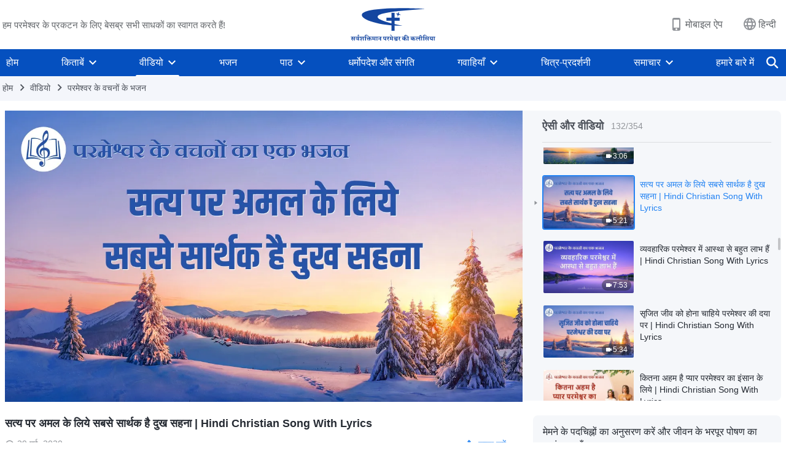

--- FILE ---
content_type: text/html; charset=UTF-8
request_url: https://hi.godfootsteps.org/videos/suffering-for-practicing-the-truth-lrc.html
body_size: 23326
content:
<!DOCTYPE html>
<html dir="ltr" lang="hi-IN" prefix="og: https://ogp.me/ns#">
<head>
    
    <meta charset="UTF-8">
    <meta name="viewport" content="width=device-width, initial-scale=1.0, maximum-scale=1.0, user-scalable=no">
    <meta name="google-site-verification" content="xzePTMWM9N1Fq6IF2S8bu04R4K8j5gJrGi148QUJvrI"/>
    <link rel="profile" href="https://gmpg.org/xfn/11">
        <link rel="alternate" href="https://www.godfootsteps.org" hreflang="zh-tw" title="全能神教會"/>
        <link rel="alternate" href="https://www.hidden-advent.org" hreflang="zh-cn" title="全能神教会"/>
        <link rel="alternate" href="https://ar.godfootsteps.org" hreflang="ar" title="كنيسة الله القدير"/>
        <link rel="alternate" href="https://bg.godfootsteps.org" hreflang="bg" title="Църквата на Всемогъщия Бог"/>
        <link rel="alternate" href="https://bn.godfootsteps.org" hreflang="bn" title="সর্বশক্তিমান ঈশ্বরের গির্জা"/>
        <link rel="alternate" href="https://de.godfootsteps.org" hreflang="de" title="Die Kirche des Allmächtigen Gottes"/>
        <link rel="alternate" href="https://el.godfootsteps.org" hreflang="el" title="Εκκλησία του Παντοδύναμου Θεού"/>
        <link rel="alternate" href="https://en.godfootsteps.org" hreflang="en" title="The Church of Almighty God"/>
        <link rel="alternate" href="https://es.godfootsteps.org" hreflang="es" title="Iglesia de Dios Todopoderoso"/>
        <link rel="alternate" href="https://fr.godfootsteps.org" hreflang="fr" title="L'Église de Dieu Tout-Puissant"/>
        <link rel="alternate" href="https://he.godfootsteps.org" hreflang="he" title="כנסיית האל הכול יכול"/>
        <link rel="alternate" href="https://hi.godfootsteps.org" hreflang="hi" title="सर्वशक्तिमान परमेश्वर की कलीसिया"/>
        <link rel="alternate" href="https://hmn.godfootsteps.org" hreflang="hmn" title="Pawg Ntseeg Ntawm Vajtswv Tus Uas Muaj Hwj Chim Loj Kawg Nkaus"/>
        <link rel="alternate" href="https://hr.godfootsteps.org" hreflang="hr" title="Crkva Svemogućeg Boga"/>
        <link rel="alternate" href="https://hu.godfootsteps.org" hreflang="hu" title="Mindenható Isten Egyháza"/>
        <link rel="alternate" href="https://id.godfootsteps.org" hreflang="id" title="Gereja Tuhan Yang Mahakuasa"/>
        <link rel="alternate" href="https://it.godfootsteps.org" hreflang="it" title="La Chiesa di Dio Onnipotente"/>
        <link rel="alternate" href="https://jp.godfootsteps.org" hreflang="ja" title="全能神教会"/>
        <link rel="alternate" href="https://km.godfootsteps.org" hreflang="km" title="ពួកជំនុំនៃព្រះដ៏មានគ្រប់ព្រះចេស្ដា"/>
        <link rel="alternate" href="https://kr.godfootsteps.org" hreflang="kr" title="전능하신 하나님 교회"/>
        <link rel="alternate" href="https://lo.godfootsteps.org" hreflang="lo" title="ຄຣິສຕະຈັກຂອງພຣະເຈົ້າອົງຊົງລິດທານຸພາບສູງສຸດ"/>
        <link rel="alternate" href="https://ml.godfootsteps.org" hreflang="ml" title="സര്‍വശക്തനായ ദൈവത്തിന്റെ സഭ"/>
        <link rel="alternate" href="https://mn.godfootsteps.org" hreflang="mn" title="Төгс Хүчит Бурханы Чуулган"/>
        <link rel="alternate" href="https://my.godfootsteps.org" hreflang="my" title="အနန္တတန်ခိုးရှင် ဘုရားသခင်၏အသင်းတော်"/>
        <link rel="alternate" href="https://ne.godfootsteps.org" hreflang="ne" title="सर्वशक्तिमान्‌ परमेश्‍वरको मण्डली"/>
        <link rel="alternate" href="https://nl.godfootsteps.org" hreflang="nl" title="De Kerk van Almachtige God"/>
        <link rel="alternate" href="https://pa.godfootsteps.org" hreflang="pa" title="ਸਰਬਸ਼ਕਤੀਮਾਨ ਪਰਮੇਸ਼ੁਰ ਦੀ ਕਲੀਸਿਯਾ"/>
        <link rel="alternate" href="https://pl.godfootsteps.org" hreflang="pl" title="Kościół Boga Wszechmogącego"/>
        <link rel="alternate" href="https://pt.godfootsteps.org" hreflang="pt" title="Igreja de Deus Todo-Poderoso"/>
        <link rel="alternate" href="https://ro.godfootsteps.org" hreflang="ro" title="Biserica lui Dumnezeu Atotputernic"/>
        <link rel="alternate" href="https://ru.godfootsteps.org" hreflang="ru" title="Церковь Всемогущего Бога"/>
        <link rel="alternate" href="https://sk.godfootsteps.org" hreflang="sk" title="Cirkev Všemohúceho Boha"/>
        <link rel="alternate" href="https://sr.godfootsteps.org" hreflang="sr" title="Crkva Svemogućeg Boga"/>
        <link rel="alternate" href="https://sv.godfootsteps.org" hreflang="sv" title="Allsmäktige Guds Kyrka"/>
        <link rel="alternate" href="https://sw.godfootsteps.org" hreflang="sw" title="Kanisa la Mwenyezi Mungu"/>
        <link rel="alternate" href="https://ta.godfootsteps.org" hreflang="ta" title="சர்வவல்லமையுள்ள தேவனுடைய திருச்சபை"/>
        <link rel="alternate" href="https://th.godfootsteps.org" hreflang="th" title="คริสตจักรแห่งพระเจ้าผู้ทรงมหิทธิฤทธิ์"/>
        <link rel="alternate" href="https://tl.godfootsteps.org" hreflang="tl" title="Ang Iglesia ng Makapangyarihang Diyos"/>
        <link rel="alternate" href="https://uk.godfootsteps.org" hreflang="uk" title="Церква Всемогутнього Бога"/>
        <link rel="alternate" href="https://ur.godfootsteps.org" hreflang="ur" title="قادر مطلق خدا کی کلیسیا"/>
        <link rel="alternate" href="https://vi.godfootsteps.org" hreflang="vi" title="Hội Thánh Đức Chúa Trời Toàn Năng"/>
        <link rel="alternate" href="https://zu.godfootsteps.org" hreflang="zu" title="IBandla LikaNkulunkulu USomandla"/>
        <meta http-equiv="x-dns-prefetch-control" content="on">
    <link rel="preconnect" href="//i.ytimg.com" crossorigin>
    <link rel="preconnect" href="//www.googletagmanager.com" crossorigin>
    <link rel="preconnect" href="//static.kingdomsalvation.org" crossorigin>
    <link rel="dns-prefetch" href="//i.ytimg.com">
    <link rel="dns-prefetch" href="//www.googletagmanager.com">
    <link rel="dns-prefetch" href="//static.kingdomsalvation.org">
    <link rel="apple-touch-icon" sizes="180x180" href="https://static.kingdomsalvation.org/cdn/images/website-icon/official/apple-touch-icon.png">
    <link rel="icon" type="image/png" sizes="32x32" href="https://static.kingdomsalvation.org/cdn/images/website-icon/official/favicon-32x32.png">
    <link rel="icon" type="image/png" sizes="16x16" href="https://static.kingdomsalvation.org/cdn/images/website-icon/official/favicon-16x16.png">

    
		<!-- All in One SEO 4.6.2 - aioseo.com -->
		<title>सत्य पर अमल के लिये सबसे सार्थक है दुख सहना | Hindi Christian Song With Lyrics | सर्वशक्तिमान परमेश्वर की कलीसिया</title>
		<meta name="description" content="जिस प्रभु यीशु के लिए हम तरस रहे हैं, वह लौट आया है! क्या आप अंत के दिनों में परमेश्वर के प्रकटन और कार्य को जानना चाहते हैं? क्या आप परमेश्वर के अंत समय के उद्धार को प्राप्त करना चाहते हैं? बेझिझक हमसे संपर्क करें। अधिक देखें परमेश्वर के वचनों के भजन https://www.youtube.com/playlist?list=PLzsaXtMKhYhfuIJjiRPDakv36LcacfYRD जान लो" />
		<meta name="robots" content="max-image-preview:large" />
		<meta name="msvalidate.01" content="D470DE017DADCA1D16939AC698E65441" />
		<link rel="canonical" href="https://hi.godfootsteps.org/videos/suffering-for-practicing-the-truth-lrc.html" />
		<meta name="generator" content="All in One SEO (AIOSEO) 4.6.2" />
		<meta property="og:locale" content="hi_IN" />
		<meta property="og:site_name" content="सर्वशक्तिमान परमेश्वर की कलीसिया" />
		<meta property="og:type" content="article" />
		<meta property="og:title" content="सत्य पर अमल के लिये सबसे सार्थक है दुख सहना | Hindi Christian Song With Lyrics | सर्वशक्तिमान परमेश्वर की कलीसिया" />
		<meta property="og:description" content="जिस प्रभु यीशु के लिए हम तरस रहे हैं, वह लौट आया है! क्या आप अंत के दिनों में परमेश्वर के प्रकटन और कार्य को जानना चाहते हैं? क्या आप परमेश्वर के अंत समय के उद्धार को प्राप्त करना चाहते हैं? बेझिझक हमसे संपर्क करें। अधिक देखें परमेश्वर के वचनों के भजन https://www.youtube.com/playlist?list=PLzsaXtMKhYhfuIJjiRPDakv36LcacfYRD जान लो" />
		<meta property="og:url" content="https://hi.godfootsteps.org/videos/suffering-for-practicing-the-truth-lrc.html" />
		<meta property="og:image" content="https://i.ytimg.com/vi/f7QLszsCQks/maxresdefault.jpg?v=20250925&amp;v=20250925" />
		<meta property="og:image:secure_url" content="https://i.ytimg.com/vi/f7QLszsCQks/maxresdefault.jpg?v=20250925&amp;v=20250925" />
		<meta property="article:publisher" content="https://www.facebook.com/kingdomsalvationhi/" />
		<meta name="twitter:card" content="summary_large_image" />
		<meta name="twitter:site" content="@CAGchurchhi" />
		<meta name="twitter:title" content="सत्य पर अमल के लिये सबसे सार्थक है दुख सहना | Hindi Christian Song With Lyrics | सर्वशक्तिमान परमेश्वर की कलीसिया" />
		<meta name="twitter:description" content="जिस प्रभु यीशु के लिए हम तरस रहे हैं, वह लौट आया है! क्या आप अंत के दिनों में परमेश्वर के प्रकटन और कार्य को जानना चाहते हैं? क्या आप परमेश्वर के अंत समय के उद्धार को प्राप्त करना चाहते हैं? बेझिझक हमसे संपर्क करें। अधिक देखें परमेश्वर के वचनों के भजन https://www.youtube.com/playlist?list=PLzsaXtMKhYhfuIJjiRPDakv36LcacfYRD जान लो" />
		<meta name="twitter:image" content="https://i.ytimg.com/vi/f7QLszsCQks/maxresdefault.jpg?v=20250925" />
		<meta name="google" content="nositelinkssearchbox" />
		<script type="application/ld+json" class="aioseo-schema">
			{"@context":"https:\/\/schema.org","@graph":[{"@type":"BreadcrumbList","@id":"https:\/\/hi.godfootsteps.org\/videos\/suffering-for-practicing-the-truth-lrc.html#breadcrumblist","itemListElement":[{"@type":"ListItem","@id":"https:\/\/hi.godfootsteps.org\/#listItem","position":1,"name":"Home","item":"https:\/\/hi.godfootsteps.org\/","nextItem":"https:\/\/hi.godfootsteps.org\/videos\/suffering-for-practicing-the-truth-lrc.html#listItem"},{"@type":"ListItem","@id":"https:\/\/hi.godfootsteps.org\/videos\/suffering-for-practicing-the-truth-lrc.html#listItem","position":2,"name":"\u0938\u0924\u094d\u092f \u092a\u0930 \u0905\u092e\u0932 \u0915\u0947 \u0932\u093f\u092f\u0947 \u0938\u092c\u0938\u0947 \u0938\u093e\u0930\u094d\u0925\u0915 \u0939\u0948 \u0926\u0941\u0916 \u0938\u0939\u0928\u093e | Hindi Christian Song With Lyrics","previousItem":"https:\/\/hi.godfootsteps.org\/#listItem"}]},{"@type":"Organization","@id":"https:\/\/hi.godfootsteps.org\/#organization","name":"\u0938\u0930\u094d\u0935\u0936\u0915\u094d\u0924\u093f\u092e\u093e\u0928 \u092a\u0930\u092e\u0947\u0936\u094d\u0935\u0930 \u0915\u0940 \u0915\u0932\u0940\u0938\u093f\u092f\u093e","url":"https:\/\/hi.godfootsteps.org\/","logo":{"@type":"ImageObject","url":"https:\/\/hi.godfootsteps.org\/wp-content\/uploads\/2018\/12\/\u5b98\u7db2LOGO-\u5c0e\u822a\u7528-ZB20181206-HI\uff08\u5370\u5730\u8a9e\uff09.svg","@id":"https:\/\/hi.godfootsteps.org\/videos\/suffering-for-practicing-the-truth-lrc.html\/#organizationLogo"},"image":{"@id":"https:\/\/hi.godfootsteps.org\/videos\/suffering-for-practicing-the-truth-lrc.html\/#organizationLogo"},"sameAs":["https:\/\/www.instagram.com\/thechurchofalmightygodhi\/","https:\/\/www.youtube.com\/channel\/UCC6vxhEMy3Gn5l2ohTdBlGg"],"contactPoint":{"@type":"ContactPoint","telephone":"+91-875-396-2907","contactType":"customer support"}},{"@type":"WebPage","@id":"https:\/\/hi.godfootsteps.org\/videos\/suffering-for-practicing-the-truth-lrc.html#webpage","url":"https:\/\/hi.godfootsteps.org\/videos\/suffering-for-practicing-the-truth-lrc.html","name":"\u0938\u0924\u094d\u092f \u092a\u0930 \u0905\u092e\u0932 \u0915\u0947 \u0932\u093f\u092f\u0947 \u0938\u092c\u0938\u0947 \u0938\u093e\u0930\u094d\u0925\u0915 \u0939\u0948 \u0926\u0941\u0916 \u0938\u0939\u0928\u093e | Hindi Christian Song With Lyrics | \u0938\u0930\u094d\u0935\u0936\u0915\u094d\u0924\u093f\u092e\u093e\u0928 \u092a\u0930\u092e\u0947\u0936\u094d\u0935\u0930 \u0915\u0940 \u0915\u0932\u0940\u0938\u093f\u092f\u093e","description":"\u091c\u093f\u0938 \u092a\u094d\u0930\u092d\u0941 \u092f\u0940\u0936\u0941 \u0915\u0947 \u0932\u093f\u090f \u0939\u092e \u0924\u0930\u0938 \u0930\u0939\u0947 \u0939\u0948\u0902, \u0935\u0939 \u0932\u094c\u091f \u0906\u092f\u093e \u0939\u0948! \u0915\u094d\u092f\u093e \u0906\u092a \u0905\u0902\u0924 \u0915\u0947 \u0926\u093f\u0928\u094b\u0902 \u092e\u0947\u0902 \u092a\u0930\u092e\u0947\u0936\u094d\u0935\u0930 \u0915\u0947 \u092a\u094d\u0930\u0915\u091f\u0928 \u0914\u0930 \u0915\u093e\u0930\u094d\u092f \u0915\u094b \u091c\u093e\u0928\u0928\u093e \u091a\u093e\u0939\u0924\u0947 \u0939\u0948\u0902? \u0915\u094d\u092f\u093e \u0906\u092a \u092a\u0930\u092e\u0947\u0936\u094d\u0935\u0930 \u0915\u0947 \u0905\u0902\u0924 \u0938\u092e\u092f \u0915\u0947 \u0909\u0926\u094d\u0927\u093e\u0930 \u0915\u094b \u092a\u094d\u0930\u093e\u092a\u094d\u0924 \u0915\u0930\u0928\u093e \u091a\u093e\u0939\u0924\u0947 \u0939\u0948\u0902? \u092c\u0947\u091d\u093f\u091d\u0915 \u0939\u092e\u0938\u0947 \u0938\u0902\u092a\u0930\u094d\u0915 \u0915\u0930\u0947\u0902\u0964 \u0905\u0927\u093f\u0915 \u0926\u0947\u0916\u0947\u0902 \u092a\u0930\u092e\u0947\u0936\u094d\u0935\u0930 \u0915\u0947 \u0935\u091a\u0928\u094b\u0902 \u0915\u0947 \u092d\u091c\u0928 https:\/\/www.youtube.com\/playlist?list=PLzsaXtMKhYhfuIJjiRPDakv36LcacfYRD \u091c\u093e\u0928 \u0932\u094b","inLanguage":"hi-IN","isPartOf":{"@id":"https:\/\/hi.godfootsteps.org\/#website"},"breadcrumb":{"@id":"https:\/\/hi.godfootsteps.org\/videos\/suffering-for-practicing-the-truth-lrc.html#breadcrumblist"},"datePublished":"2020-05-29T13:00:18+08:00","dateModified":"2020-12-10T20:03:40+08:00"},{"@type":"WebSite","@id":"https:\/\/hi.godfootsteps.org\/#website","url":"https:\/\/hi.godfootsteps.org\/","name":"\u0938\u0930\u094d\u0935\u0936\u0915\u094d\u0924\u093f\u092e\u093e\u0928 \u092a\u0930\u092e\u0947\u0936\u094d\u0935\u0930 \u0915\u0940 \u0915\u0932\u0940\u0938\u093f\u092f\u093e","inLanguage":"hi-IN","publisher":{"@id":"https:\/\/hi.godfootsteps.org\/#organization"}}]}
		</script>
		<!-- All in One SEO -->

<style id='jetpack-sharing-buttons-style-inline-css' type='text/css'>
.jetpack-sharing-buttons__services-list{display:flex;flex-direction:row;flex-wrap:wrap;gap:0;list-style-type:none;margin:5px;padding:0}.jetpack-sharing-buttons__services-list.has-small-icon-size{font-size:12px}.jetpack-sharing-buttons__services-list.has-normal-icon-size{font-size:16px}.jetpack-sharing-buttons__services-list.has-large-icon-size{font-size:24px}.jetpack-sharing-buttons__services-list.has-huge-icon-size{font-size:36px}@media print{.jetpack-sharing-buttons__services-list{display:none!important}}ul.jetpack-sharing-buttons__services-list.has-background{padding:1.25em 2.375em}
</style>
<style id='classic-theme-styles-inline-css' type='text/css'>
/*! This file is auto-generated */
.wp-block-button__link{color:#fff;background-color:#32373c;border-radius:9999px;box-shadow:none;text-decoration:none;padding:calc(.667em + 2px) calc(1.333em + 2px);font-size:1.125em}.wp-block-file__button{background:#32373c;color:#fff;text-decoration:none}
</style>
<style id='global-styles-inline-css' type='text/css'>
body{--wp--preset--color--black: #000000;--wp--preset--color--cyan-bluish-gray: #abb8c3;--wp--preset--color--white: #ffffff;--wp--preset--color--pale-pink: #f78da7;--wp--preset--color--vivid-red: #cf2e2e;--wp--preset--color--luminous-vivid-orange: #ff6900;--wp--preset--color--luminous-vivid-amber: #fcb900;--wp--preset--color--light-green-cyan: #7bdcb5;--wp--preset--color--vivid-green-cyan: #00d084;--wp--preset--color--pale-cyan-blue: #8ed1fc;--wp--preset--color--vivid-cyan-blue: #0693e3;--wp--preset--color--vivid-purple: #9b51e0;--wp--preset--gradient--vivid-cyan-blue-to-vivid-purple: linear-gradient(135deg,rgba(6,147,227,1) 0%,rgb(155,81,224) 100%);--wp--preset--gradient--light-green-cyan-to-vivid-green-cyan: linear-gradient(135deg,rgb(122,220,180) 0%,rgb(0,208,130) 100%);--wp--preset--gradient--luminous-vivid-amber-to-luminous-vivid-orange: linear-gradient(135deg,rgba(252,185,0,1) 0%,rgba(255,105,0,1) 100%);--wp--preset--gradient--luminous-vivid-orange-to-vivid-red: linear-gradient(135deg,rgba(255,105,0,1) 0%,rgb(207,46,46) 100%);--wp--preset--gradient--very-light-gray-to-cyan-bluish-gray: linear-gradient(135deg,rgb(238,238,238) 0%,rgb(169,184,195) 100%);--wp--preset--gradient--cool-to-warm-spectrum: linear-gradient(135deg,rgb(74,234,220) 0%,rgb(151,120,209) 20%,rgb(207,42,186) 40%,rgb(238,44,130) 60%,rgb(251,105,98) 80%,rgb(254,248,76) 100%);--wp--preset--gradient--blush-light-purple: linear-gradient(135deg,rgb(255,206,236) 0%,rgb(152,150,240) 100%);--wp--preset--gradient--blush-bordeaux: linear-gradient(135deg,rgb(254,205,165) 0%,rgb(254,45,45) 50%,rgb(107,0,62) 100%);--wp--preset--gradient--luminous-dusk: linear-gradient(135deg,rgb(255,203,112) 0%,rgb(199,81,192) 50%,rgb(65,88,208) 100%);--wp--preset--gradient--pale-ocean: linear-gradient(135deg,rgb(255,245,203) 0%,rgb(182,227,212) 50%,rgb(51,167,181) 100%);--wp--preset--gradient--electric-grass: linear-gradient(135deg,rgb(202,248,128) 0%,rgb(113,206,126) 100%);--wp--preset--gradient--midnight: linear-gradient(135deg,rgb(2,3,129) 0%,rgb(40,116,252) 100%);--wp--preset--font-size--small: 13px;--wp--preset--font-size--medium: 20px;--wp--preset--font-size--large: 36px;--wp--preset--font-size--x-large: 42px;--wp--preset--spacing--20: 0.44rem;--wp--preset--spacing--30: 0.67rem;--wp--preset--spacing--40: 1rem;--wp--preset--spacing--50: 1.5rem;--wp--preset--spacing--60: 2.25rem;--wp--preset--spacing--70: 3.38rem;--wp--preset--spacing--80: 5.06rem;--wp--preset--shadow--natural: 6px 6px 9px rgba(0, 0, 0, 0.2);--wp--preset--shadow--deep: 12px 12px 50px rgba(0, 0, 0, 0.4);--wp--preset--shadow--sharp: 6px 6px 0px rgba(0, 0, 0, 0.2);--wp--preset--shadow--outlined: 6px 6px 0px -3px rgba(255, 255, 255, 1), 6px 6px rgba(0, 0, 0, 1);--wp--preset--shadow--crisp: 6px 6px 0px rgba(0, 0, 0, 1);}:where(.is-layout-flex){gap: 0.5em;}:where(.is-layout-grid){gap: 0.5em;}body .is-layout-flow > .alignleft{float: left;margin-inline-start: 0;margin-inline-end: 2em;}body .is-layout-flow > .alignright{float: right;margin-inline-start: 2em;margin-inline-end: 0;}body .is-layout-flow > .aligncenter{margin-left: auto !important;margin-right: auto !important;}body .is-layout-constrained > .alignleft{float: left;margin-inline-start: 0;margin-inline-end: 2em;}body .is-layout-constrained > .alignright{float: right;margin-inline-start: 2em;margin-inline-end: 0;}body .is-layout-constrained > .aligncenter{margin-left: auto !important;margin-right: auto !important;}body .is-layout-constrained > :where(:not(.alignleft):not(.alignright):not(.alignfull)){max-width: var(--wp--style--global--content-size);margin-left: auto !important;margin-right: auto !important;}body .is-layout-constrained > .alignwide{max-width: var(--wp--style--global--wide-size);}body .is-layout-flex{display: flex;}body .is-layout-flex{flex-wrap: wrap;align-items: center;}body .is-layout-flex > *{margin: 0;}body .is-layout-grid{display: grid;}body .is-layout-grid > *{margin: 0;}:where(.wp-block-columns.is-layout-flex){gap: 2em;}:where(.wp-block-columns.is-layout-grid){gap: 2em;}:where(.wp-block-post-template.is-layout-flex){gap: 1.25em;}:where(.wp-block-post-template.is-layout-grid){gap: 1.25em;}.has-black-color{color: var(--wp--preset--color--black) !important;}.has-cyan-bluish-gray-color{color: var(--wp--preset--color--cyan-bluish-gray) !important;}.has-white-color{color: var(--wp--preset--color--white) !important;}.has-pale-pink-color{color: var(--wp--preset--color--pale-pink) !important;}.has-vivid-red-color{color: var(--wp--preset--color--vivid-red) !important;}.has-luminous-vivid-orange-color{color: var(--wp--preset--color--luminous-vivid-orange) !important;}.has-luminous-vivid-amber-color{color: var(--wp--preset--color--luminous-vivid-amber) !important;}.has-light-green-cyan-color{color: var(--wp--preset--color--light-green-cyan) !important;}.has-vivid-green-cyan-color{color: var(--wp--preset--color--vivid-green-cyan) !important;}.has-pale-cyan-blue-color{color: var(--wp--preset--color--pale-cyan-blue) !important;}.has-vivid-cyan-blue-color{color: var(--wp--preset--color--vivid-cyan-blue) !important;}.has-vivid-purple-color{color: var(--wp--preset--color--vivid-purple) !important;}.has-black-background-color{background-color: var(--wp--preset--color--black) !important;}.has-cyan-bluish-gray-background-color{background-color: var(--wp--preset--color--cyan-bluish-gray) !important;}.has-white-background-color{background-color: var(--wp--preset--color--white) !important;}.has-pale-pink-background-color{background-color: var(--wp--preset--color--pale-pink) !important;}.has-vivid-red-background-color{background-color: var(--wp--preset--color--vivid-red) !important;}.has-luminous-vivid-orange-background-color{background-color: var(--wp--preset--color--luminous-vivid-orange) !important;}.has-luminous-vivid-amber-background-color{background-color: var(--wp--preset--color--luminous-vivid-amber) !important;}.has-light-green-cyan-background-color{background-color: var(--wp--preset--color--light-green-cyan) !important;}.has-vivid-green-cyan-background-color{background-color: var(--wp--preset--color--vivid-green-cyan) !important;}.has-pale-cyan-blue-background-color{background-color: var(--wp--preset--color--pale-cyan-blue) !important;}.has-vivid-cyan-blue-background-color{background-color: var(--wp--preset--color--vivid-cyan-blue) !important;}.has-vivid-purple-background-color{background-color: var(--wp--preset--color--vivid-purple) !important;}.has-black-border-color{border-color: var(--wp--preset--color--black) !important;}.has-cyan-bluish-gray-border-color{border-color: var(--wp--preset--color--cyan-bluish-gray) !important;}.has-white-border-color{border-color: var(--wp--preset--color--white) !important;}.has-pale-pink-border-color{border-color: var(--wp--preset--color--pale-pink) !important;}.has-vivid-red-border-color{border-color: var(--wp--preset--color--vivid-red) !important;}.has-luminous-vivid-orange-border-color{border-color: var(--wp--preset--color--luminous-vivid-orange) !important;}.has-luminous-vivid-amber-border-color{border-color: var(--wp--preset--color--luminous-vivid-amber) !important;}.has-light-green-cyan-border-color{border-color: var(--wp--preset--color--light-green-cyan) !important;}.has-vivid-green-cyan-border-color{border-color: var(--wp--preset--color--vivid-green-cyan) !important;}.has-pale-cyan-blue-border-color{border-color: var(--wp--preset--color--pale-cyan-blue) !important;}.has-vivid-cyan-blue-border-color{border-color: var(--wp--preset--color--vivid-cyan-blue) !important;}.has-vivid-purple-border-color{border-color: var(--wp--preset--color--vivid-purple) !important;}.has-vivid-cyan-blue-to-vivid-purple-gradient-background{background: var(--wp--preset--gradient--vivid-cyan-blue-to-vivid-purple) !important;}.has-light-green-cyan-to-vivid-green-cyan-gradient-background{background: var(--wp--preset--gradient--light-green-cyan-to-vivid-green-cyan) !important;}.has-luminous-vivid-amber-to-luminous-vivid-orange-gradient-background{background: var(--wp--preset--gradient--luminous-vivid-amber-to-luminous-vivid-orange) !important;}.has-luminous-vivid-orange-to-vivid-red-gradient-background{background: var(--wp--preset--gradient--luminous-vivid-orange-to-vivid-red) !important;}.has-very-light-gray-to-cyan-bluish-gray-gradient-background{background: var(--wp--preset--gradient--very-light-gray-to-cyan-bluish-gray) !important;}.has-cool-to-warm-spectrum-gradient-background{background: var(--wp--preset--gradient--cool-to-warm-spectrum) !important;}.has-blush-light-purple-gradient-background{background: var(--wp--preset--gradient--blush-light-purple) !important;}.has-blush-bordeaux-gradient-background{background: var(--wp--preset--gradient--blush-bordeaux) !important;}.has-luminous-dusk-gradient-background{background: var(--wp--preset--gradient--luminous-dusk) !important;}.has-pale-ocean-gradient-background{background: var(--wp--preset--gradient--pale-ocean) !important;}.has-electric-grass-gradient-background{background: var(--wp--preset--gradient--electric-grass) !important;}.has-midnight-gradient-background{background: var(--wp--preset--gradient--midnight) !important;}.has-small-font-size{font-size: var(--wp--preset--font-size--small) !important;}.has-medium-font-size{font-size: var(--wp--preset--font-size--medium) !important;}.has-large-font-size{font-size: var(--wp--preset--font-size--large) !important;}.has-x-large-font-size{font-size: var(--wp--preset--font-size--x-large) !important;}
.wp-block-navigation a:where(:not(.wp-element-button)){color: inherit;}
:where(.wp-block-post-template.is-layout-flex){gap: 1.25em;}:where(.wp-block-post-template.is-layout-grid){gap: 1.25em;}
:where(.wp-block-columns.is-layout-flex){gap: 2em;}:where(.wp-block-columns.is-layout-grid){gap: 2em;}
.wp-block-pullquote{font-size: 1.5em;line-height: 1.6;}
</style>

<!-- <meta name="GmediaGallery" version="1.22.0/1.8.0" license="" /> -->
<script type="application/ld+json">
        [{
            "@context": "http://schema.org",
            "@type": "WebSite",
            "name": "सर्वशक्तिमान परमेश्वर की कलीसिया",
            "url": "https://hi.godfootsteps.org"
        }]
        </script>
<script>
        window.$g2_config = {
            site_lang:"hi_IN",
            site_type:"official",
            is_cn:false,
            is_latin:true,
            is_rtl:false,
            media_url:"https://static.kingdomsalvation.org",
            s_footnotes:"पादलेख (फुटनोट)",
            template_name:"page-video-player",
            videoPlatform:"YouTube",
            facebook_user_name:"",
            host_name:"https://hi.godfootsteps.org",
            comments_platform:"jetpack",
        }
        </script>
  <script type="text/javascript">
    function getBrowserInfo() {
      var Sys = {};
      var ua = navigator.userAgent.toLowerCase();
      var re = /(rv:|msie|edge|firefox|chrome|opera|version).*?([\d.]+)/;
      var m = ua.match(re);
      Sys.browser = m[1].replace(/version/, "'safari");
      Sys.ver = m[2];
      return Sys;
    }

    function versionInfo() {
      document.documentElement.setAttribute('versionOld', 'true');
      document.write('<style type="text/css" id="BrowVer">html[versionOld]{display:none;}</style>');
    }
    var sys = getBrowserInfo();
    switch (sys.browser) {
      case 'chrome':
        parseInt(sys.ver) <= 60 && versionInfo();
        break;
      case 'firefox':
        parseInt(sys.ver) <= 50 && versionInfo();
        break;
      case 'safari':
        parseInt(sys.ver) <= 10 && versionInfo();
        break;
        //  IE
      case 'rv':
      case 'msie':
        parseInt(sys.ver) <= 10 && versionInfo();
        break;
      case 'opera':
        parseInt(sys.ver) <= 10 && versionInfo();
        break;
      default:
        ''
        break;
    }
  </script>
        <link rel="stylesheet" type="text/css" href="https://static.kingdomsalvation.org/cdn/v3/official/framework/css/framework.min.css?v=20250925">
        <link rel="stylesheet" type="text/css" href="https://static.kingdomsalvation.org/cdn/v3/common/header/header.min.css?v=20250925">
                <link rel="stylesheet" type="text/css" href="https://static.kingdomsalvation.org/cdn/v3/common/footer/footer.min.css?v=20250925" media="print" onload="this.media='all'">
                <link rel="stylesheet" href="https://static.kingdomsalvation.org/cdn/v3/common/call-action-guild/call-action-guild.min.css?v=20250925" media="print" onload="this.media='all'">
<link rel="stylesheet" type="text/css" href="https://cdnjs.cloudflare.com/ajax/libs/clusterize.js/0.18.0/clusterize.min.css">
<link rel="stylesheet" type="text/css" href="https://static.kingdomsalvation.org/cdn/v3/common/page-video-player/page-video-player.min.css?v=20250925">
<script type="text/javascript">
/* <![CDATA[ */
var gospelAjax = {"ajaxurl":"https:\/\/hi.godfootsteps.org\/wp-admin\/admin-ajax.php","security":"fb0d151e86"};
/* ]]> */
</script>
    <style>@font-face{font-family:icomoon;src:url('https://static.kingdomsalvation.org/cdn/v3/sources/fonts/official/fonts/icomoon.woff?v=20250925') format('woff');font-weight: normal;font-style:normal;font-display:swap}[class*=" icon-"],[class^=icon-]{font-family:icomoon!important;speak:never;font-style:normal;font-weight:400;font-variant:normal;text-transform:none;line-height:1;-webkit-font-smoothing:antialiased;-moz-osx-font-smoothing:grayscale}.icon-videos-list:before{content:"\e945";color:#fff;}.icon-content-copy:before{content:"\e942";color:#666}.icon-widgets:before{content:"\e943";color:#666}.icon-filter-list:before{content:"\e944"}.icon-youtube .path1:before{content:"\e940";color:#fff}.icon-youtube .path2:before{content:"\e941";margin-left:-1.421875em;color:#000}.icon-chatonline .path1:before{content:"\e93d";color:#8ad686}.icon-chatonline .path2:before{content:"\e93e";margin-left:-1.23046875em;color:#fff}.icon-chatonline .path3:before{content:"\e93f";margin-left:-1.23046875em;color:#4db748}.icon-chat-icon .path1:before{content:"\e903";color:none;opacity:.85}.icon-chat-icon .path2:before{content:"\e904";margin-left:-1em;color:#000;opacity:.85}.icon-chat-icon .path3:before{content:"\e93b";margin-left:-1em;color:#fff;opacity:.85}.icon-close:before{content:"\e922"}.icon-cached:before{content:"\e93c"}.icon-lrc:before{content:"\e902"}.icon-send:before{content:"\e901"}.icon-volume-off:before{content:"\e93a"}.icon-play-arrow-filled:before{content:"\e900"}.icon-repeat-one:before{content:"\e938"}.icon-copy-link:before{content:"\e905"}.icon-communication-list:before{content:"\e906"}.icon-font-setting:before{content:"\e907"}.icon-font-add:before{content:"\e908"}.icon-font-cut:before{content:"\e909"}.icon-shuffle:before{content:"\e90a"}.icon-repeat:before{content:"\e90b"}.icon-share:before{content:"\e90c"}.icon-list-download:before{content:"\e90d"}.icon-text-rotate-vertical:before{content:"\e90e"}.icon-movie:before{content:"\e90f"}.icon-line-movie:before{content:"\e910"}.icon-forum:before{content:"\e911"}.icon-audio:before{content:"\e912"}.icon-books:before{content:"\e913"}.icon-search:before{content:"\e914"}.icon-headset:before{content:"\e915"}.icon-volume-mute:before{content:"\e916"}.icon-expand-more:before{content:"\e917"}.icon-expand-less:before{content:"\e918"}.icon-fullscreen-exit:before{content:"\e919"}.icon-fullscreen:before{content:"\e91a"}.icon-videocam:before{content:"\e91b"}.icon-play-arrow-outline:before{content:"\e91c"}.icon-cloud-download:before{content:"\e91d"}.icon-tune:before{content:"\e91e"}.icon-palette:before{content:"\e91f"}.icon-more-vert:before{content:"\e920"}.icon-menu:before{content:"\e921"}.icon-cancel:before{content:"\e923"}.icon-arrow-drop-down:before{content:"\e924"}.icon-arrow-back:before{content:"\e925"}.icon-navigate-next:before{content:"\e926"}.icon-navigate-before:before{content:"\e927"}.icon-phone-iphone:before{content:"\e928"}.icon-format-list-bulleted:before{content:"\e929"}.icon-mail-outline:before{content:"\e92a"}.icon-call:before{content:"\e92b"}.icon-playlist-play:before{content:"\e92c"}.icon-volume-up:before{content:"\e92d"}.icon-play-circle-outline:before{content:"\e92e"}.icon-pause-circle-outline:before{content:"\e92f"}.icon-skip-previous:before{content:"\e930"}.icon-skip-next:before{content:"\e931"}.icon-playlist-add:before{content:"\e932"}.icon-high-quality:before{content:"\e933"}.icon-language:before{content:"\e934"}.icon-list:before{content:"\e935"}.icon-history:before{content:"\e936"}.icon-view-list:before{content:"\e937"}.icon-view-module:before{content:"\e939"}</style>
    <style id="customCss"></style>

    <!-- Google Tag Manager -->
    <script>
        (function(w,d,s,l,i){
            w[l]=w[l]||[];
            w[l].push({'gtm.start':new Date().getTime(),event:'gtm.js'});
            var f=d.getElementsByTagName(s)[0],j=d.createElement(s),dl=l != 'dataLayer'?'&l='+l:'';
            j.async=true;j.src='https://www.googletagmanager.com/gtm.js?id='+i+dl;
            f.parentNode.insertBefore(j, f);
        })
        (window, document, 'script', 'dataLayer', 'GTM-P5C3B3B');
    </script>
    <!-- End Google Tag Manager -->
</head>
<body class="latin default-similar-videos" site_type="official" template_name="page-video-player">
<!-- Google Tag Manager (noscript) -->
<noscript>
    <iframe src="https://www.googletagmanager.com/ns.html?id=GTM-P5C3B3B" height="0" width="0" style="display:none;visibility:hidden"></iframe>
</noscript>
<!-- End Google Tag Manager (noscript) -->
<div class="head-commercial-wrap d-xl-none" data-showType="video_mp4" data-fixed="true" data-loop="yes" widgetId="commercial_whole_device_top">
    <a class="recom-item messenger-payload"  href="https://shurl.me/hiWhatsappFY" data-android="https://play.google.com/store/apps/details?id=org.godfootsteps.thechurchofalmightygod&#038;hl=hi" data-ios="https://itunes.apple.com/in/app/the-church-of-almighty-god/id1166298433?l=hi"
        data-tab-img="https://hi.godfootsteps.org/wp-content/uploads/2022/12/TAB-ZB20221216-HI-1536×190.mp4" data-mb-img="https://hi.godfootsteps.org/wp-content/uploads/2024/01/MB-ZB20221216-HI-750×150.mp4" data-adname=""
        data-title="" tabIndex="0" linkType="page_link" target="_blank" data-ref="TOP-AD"></a>
</div><header id="header">
    <div class="container head">
        <p class="d-none d-xl-block">हम परमेश्वर के प्रकटन के लिए बेसब्र सभी साधकों का स्वागत करते हैं!</p>
        <button id="sidenav-btn" data-target="mobile-slide-out" class="d-xl-none btn btn-icon"><i class="icon-menu"></i>
        </button>
        <a href="https://hi.godfootsteps.org" class="logo" title="सर्वशक्तिमान परमेश्वर की कलीसिया">
            <img src="https://hi.godfootsteps.org/wp-content/uploads/2023/09/ZB-LOGO-hi20181202.svg" alt="सर्वशक्तिमान परमेश्वर की कलीसिया" title="सर्वशक्तिमान परमेश्वर की कलीसिया">
            <h1>सर्वशक्तिमान परमेश्वर की कलीसिया</h1>
        </a>
        <div class="head-right">
            <a href="javascript:;" id="apps-trigger-btn" class="mobile-app">
                <i class="icon-phone-iphone"></i>मोबाइल ऐप</a>
            <button class="language"><i class="icon-language"></i>हिन्दी</button>
            <button class="mb-search-show-btn d-xl-none btn btn-icon"><i class="icon-search"></i></button>
        </div>
    </div>
    <nav id="navbar" class="d-none d-xl-block">
        <div class="container nav-box-navigation">
			<ul id="nav-menu" class="menu"><li class="menu-item menu-item-type-post_type"><a href="https://hi.godfootsteps.org/">होम</a></li>
<li class="menu-item menu-item-type-post_type menu-item-has-children"><a href="https://hi.godfootsteps.org/books.html">किताबें</a><button class="btn icon-expand-more"></button>
<ul class="sub-menu">
	<li class="menu-item"><a href="https://hi.godfootsteps.org/books/utterances-of-christ.html">अंत के दिनों के मसीह के कथन</a></li>
	<li class="menu-item"><a href="https://hi.godfootsteps.org/books/gospel-books.html">सुसमाचार पुस्तकें</a></li>
	<li class="menu-item"><a href="https://hi.godfootsteps.org/books/books-on-life-entry.html">जीवन-प्रवेश पर पुस्तकें</a></li>
	<li class="menu-item"><a href="https://hi.godfootsteps.org/books/testimonies.html">अनुभवजन्य गवाहियाँ</a></li>
</ul>
</li>
<li class="menu-item menu-item-type-post_type menu-item-has-children"><a href="https://hi.godfootsteps.org/videos.html">वीडियो</a><button class="btn icon-expand-more"></button>
<ul class="sub-menu">
	<li class="menu-item menu-item-has-children"><a href="#">सर्वशक्तिमान परमेश्‍वर के वचनों के पाठ</a><button class="btn icon-expand-more"></button>
	<ul class="sub-menu">
		<li class="menu-item"><a href="https://hi.godfootsteps.org/video-category/Almighty-God-word.html">वचन, खंड 1 : परमेश्वर का प्रकटन और कार्य से लिया गया पाठ</a></li>
		<li class="menu-item"><a href="/video-category/the-way-to-know-God.html">वचन, खंड 2 : परमेश्वर को जानने के बारे में से लिया गया पाठ</a></li>
		<li class="menu-item"><a href="/video-category/records-of-talks-of-Christ-of-the-last-days.html">वचन, खंड 3 : अंत के दिनों के मसीह के प्रवचन से लिया गया पाठ</a></li>
		<li class="menu-item"><a href="/video-category/video-exposing-antichrists.html">वचन, खंड 4 : मसीह-विरोधियों को उजागर करना से लिया गया पाठ</a></li>
		<li class="menu-item"><a href="https://hi.godfootsteps.org/video-category/video-responsibilities-of-leaders-and-workers.html">वचन, खंड 5 : अगुआओं और कार्यकर्ताओं की जिम्मेदारियाँ से लिया गया पाठ</a></li>
		<li class="menu-item"><a href="/video-category/video-on-the-pursuit-of-the-truth.html">वचन, खंड 6 : सत्य के अनुसरण के बारे में से लिया गया पाठ</a></li>
	</ul>
</li>
	<li class="menu-item"><a href="https://hi.godfootsteps.org/video-category/daily-words-of-God.html">परमेश्वर के दैनिक वचन से पाठ</a></li>
	<li class="menu-item"><a href="https://hi.godfootsteps.org/video-category/gospel-movies.html">सुसमाचार फ़िल्में</a></li>
	<li class="menu-item"><a href="https://hi.godfootsteps.org/video-category/persecution-experience-movies.html">धार्मिक उत्पीड़न पर फिल्में</a></li>
	<li class="menu-item"><a href="https://hi.godfootsteps.org/video-category/experience-testimonies.html">कलीसियाई जीवन पर फिल्में अधिक</a></li>
	<li class="menu-item"><a href="https://hi.godfootsteps.org/video-category/life-experience-testimonies.html">जीवन-अनुभव की गवाही की फ़िल्में</a></li>
	<li class="menu-item"><a href="https://hi.godfootsteps.org/video-category/sermons-seeking-true-faith.html">धर्मोपदेश शृंखला : सच्ची आस्था की खोज</a></li>
	<li class="menu-item"><a href="https://hi.godfootsteps.org/video-category/kingdom-mv.html">संगीत वीडियो</a></li>
	<li class="menu-item"><a href="/video-category/kingdom-songs-of-praise.html">सामूहिक गायन संगीत की नृत्य प्रस्तुतियाँ</a></li>
	<li class="menu-item"><a href="https://hi.godfootsteps.org/video-category/choir.html">समवेत वीडियो शृंखला अधिक</a></li>
	<li class="menu-item"><a href="https://hi.godfootsteps.org/video-category/the-life-of-the-church-artistic-series.html">कलीसिया का जीवन—विविध कार्यक्रम श्रृंखला</a></li>
	<li class="menu-item"><a href="https://hi.godfootsteps.org/video-category/hymns.html">भजन के वीडियो</a></li>
	<li class="menu-item"><a href="https://hi.godfootsteps.org/video-category/disclosure-of-the-true-facts.html">सत्य का उद्घाटन</a></li>
	<li class="menu-item"><a href="https://hi.godfootsteps.org/video-category/the-collection-of-wonderful-film-clips.html">चित्रित फिल्म-सारांश</a></li>
	<li class="menu-item menu-item-has-children"><a href="https://hi.godfootsteps.org/video-category/feature-pages.html">फिल्म-कार्यों की झलकियाँ</a><button class="btn icon-expand-more"></button>
	<ul class="sub-menu">
		<li class="menu-item"><a href="https://hi.godfootsteps.org/video-category/choir-pages.html">समवेत कार्यों की झलकियाँ</a></li>
		<li class="menu-item"><a href="https://hi.godfootsteps.org/video-category/gospel-movie-pages.html">फ़िल्म हाइलाइट्स</a></li>
	</ul>
</li>
</ul>
</li>
<li class="menu-item menu-item-type-post_type"><a href="https://hi.godfootsteps.org/hymns.html">भजन</a></li>
<li class="menu-item menu-item-type-post_type menu-item-has-children"><a href="https://hi.godfootsteps.org/recital.html">पाठ</a><button class="btn icon-expand-more"></button>
<ul class="sub-menu">
	<li class="menu-item"><a href="https://hi.godfootsteps.org/readings-knowing-God.html">परमेश्वर के दैनिक वचन : परमेश्वर को जानना</a></li>
	<li class="menu-item menu-item-has-children"><a href="https://hi.godfootsteps.org/readings-a-christian-life.html">परमेश्वर के दैनिक वचन : मसीही जीवन</a><button class="btn icon-expand-more"></button>
	<ul class="sub-menu">
		<li class="menu-item"><a href="https://hi.godfootsteps.org/the-three-stages-of-work.html">कार्य के तीन चरण</a></li>
		<li class="menu-item"><a href="https://hi.godfootsteps.org/God-s-appearance-and-work.html">परमेश्वर का प्रकटन और कार्य</a></li>
		<li class="menu-item"><a href="https://hi.godfootsteps.org/judgment-in-the-last-days.html">अंत के दिनों में न्याय</a></li>
		<li class="menu-item"><a href="https://hi.godfootsteps.org/the-incarnation.html">देहधारण</a></li>
		<li class="menu-item"><a href="https://hi.godfootsteps.org/knowing-God-s-work.html">परमेश्वर के कार्य को जानना</a></li>
		<li class="menu-item"><a href="https://hi.godfootsteps.org/God-s-disposition-and-what-He-has-and-is.html">परमेश्वर का स्वभाव और स्वरूप</a></li>
		<li class="menu-item"><a href="https://hi.godfootsteps.org/mysteries-about-the-bible.html">बाइबल के बारे में रहस्य</a></li>
		<li class="menu-item"><a href="https://hi.godfootsteps.org/exposing-religious-notions.html">धर्म-संबंधी धारणाओं का खुलासा</a></li>
		<li class="menu-item"><a href="https://hi.godfootsteps.org/exposing-mankind-s-corruption.html">इंसान की भ्रष्टता का खुलासा</a></li>
		<li class="menu-item"><a href="https://hi.godfootsteps.org/entry-into-life.html">जीवन में प्रवेश</a></li>
		<li class="menu-item"><a href="https://hi.godfootsteps.org/destinations-and-outcomes.html">मंज़िलें और परिणाम</a></li>
	</ul>
</li>
	<li class="menu-item"><a href="https://hi.godfootsteps.org/recital-the-word-appears-in-the-flesh-selections.html">वचन, खंड 1 : परमेश्वर का प्रकटन और कार्य (संकलन)</a></li>
	<li class="menu-item"><a href="https://hi.godfootsteps.org/readings-on-knowing-God-selections.html">वचन, खंड 2 : परमेश्वर को जानने के बारे में (पूरे अध्याय)</a></li>
	<li class="menu-item"><a href="/readings-records-of-talks-of-Christ-of-the-last-days.html">वचन, खंड 3 : अंत के दिनों के मसीह के प्रवचन (पूरे अध्याय)</a></li>
	<li class="menu-item"><a href="/audio-exposing-antichrists.html">वचन, खंड 4 : मसीह-विरोधियों को उजागर करना (पूरे अध्याय)</a></li>
	<li class="menu-item"><a href="/audio-responsibilities-of-leaders-and-workers.html">वचन, खंड 5 : अगुआओं और कार्यकर्ताओं की जिम्मेदारियाँ (पूरे अध्याय)</a></li>
	<li class="menu-item"><a href="https://hi.godfootsteps.org/recital-on-the-pursuit-of-the-truth.html">वचन, खंड 6 : सत्य के अनुसरण के बारे में (पूरे अध्याय)</a></li>
</ul>
</li>
<li class="menu-item"><a href="https://hi.godfootsteps.org/preaching.html">धर्मोपदेश और संगति</a></li>
<li class="menu-item menu-item-has-children"><a href="https://hi.godfootsteps.org/testimonies.html">गवाहियाँ</a><button class="btn icon-expand-more"></button>
<ul class="sub-menu">
	<li class="menu-item menu-item-has-children"><a href="https://hi.godfootsteps.org/testimonies-categories/testimonies-of-life-experiences.html">जीवन के अनुभवों की गवाहियाँ</a><button class="btn icon-expand-more"></button>
	<ul class="sub-menu">
		<li class="menu-item"><a href="/testimonies-categories/resolving-arrogance-self-righteousness.html">अहंकार और आत्मतुष्टता का समाधान</a></li>
		<li class="menu-item"><a href="/testimonies-categories/resolving-selfishness-and-baseness.html">स्वार्थ और नीचता का समाधान</a></li>
		<li class="menu-item"><a href="/testimonies-categories/resolving-perfunctoriness.html">बेपरवाही का समाधान</a></li>
		<li class="menu-item"><a href="/testimonies-categories/resolving-deceit-and-trickery.html">धोखेबाजी और कपट का समाधान</a></li>
		<li class="menu-item"><a href="/testimonies-categories/resolving-pursuit-of-status.html">रुतबे के पीछे भागने का समाधान</a></li>
		<li class="menu-item"><a href="/testimonies-categories/resolving-guardedness-and-misunderstanding.html">सतर्कता और गलतफहमियों का समाधान</a></li>
		<li class="menu-item"><a href="/testimonies-categories/resolving-hypocrisy-and-pretense.html">छद्मवेश धारण करने समाधानछद्मवेश धारण करने समाधान</a></li>
		<li class="menu-item"><a href="/testimonies-categories/resolving-intent-to-gain-blessings.html">आशीष पाने के इरादों का समाधान</a></li>
		<li class="menu-item"><a href="/testimonies-categories/resolving-traditional-notions.html">पारंपरिक धारणाओं का समाधान</a></li>
		<li class="menu-item"><a href="/testimonies-categories/resolving-people-pleaser-mentality.html">खुशामदी व्यवहार का समाधान</a></li>
		<li class="menu-item"><a href="/testimonies-categories/other-1.html">अन्य</a></li>
	</ul>
</li>
	<li class="menu-item"><a href="https://hi.godfootsteps.org/testimonies-categories/overcomers.html">यातना की गवाहियाँ</a></li>
	<li class="menu-item menu-item-has-children"><a href="https://hi.godfootsteps.org/testimonies-categories/testimonies-of-returning-to-god.html">परमेश्वर के लौटने की गवाहियाँ</a><button class="btn icon-expand-more"></button>
	<ul class="sub-menu">
		<li class="menu-item"><a href="https://hi.godfootsteps.org/testimonies-categories/welcoming-the-lords-return.html">प्रभु के लौटने का स्वागत</a></li>
		<li class="menu-item"><a href="https://hi.godfootsteps.org/testimonies-categories/spiritual-battles.html">आध्यात्मिक युद्ध</a></li>
	</ul>
</li>
	<li class="menu-item"><a href="https://hi.godfootsteps.org/testimonies-categories/sermon-articles.html">धर्मोपदेश लेख</a></li>
	<li class="menu-item"><a href="https://hi.godfootsteps.org/testimonies-categories/faith-guide.html">आस्था की मार्गदर्शक पुस्तिका</a></li>
	<li class="menu-item menu-item-has-children"><a href="https://hi.godfootsteps.org/testimonies-categories/soul-harbor.html">आस्था और जीवन</a><button class="btn icon-expand-more"></button>
	<ul class="sub-menu">
		<li class="menu-item"><a href="/testimonies-categories/relating-to-children.html">अपने बच्चों के साथ कैसे पेश आएँ</a></li>
		<li class="menu-item"><a href="/testimonies-categories/relating-to-parents.html">अपने माता-पिता के साथ कैसे पेश आएँ</a></li>
		<li class="menu-item"><a href="/testimonies-categories/workplace-and-career.html">कार्यस्थल</a></li>
		<li class="menu-item"><a href="/testimonies-categories/other.html">अन्य</a></li>
	</ul>
</li>
</ul>
</li>
<li class="menu-item"><a href="https://hi.godfootsteps.org/special-topic/picture-exhibition/">चित्र-प्रदर्शनी</a></li>
<li class="menu-item menu-item-has-children"><a href="https://hi.godfootsteps.org/news.html">समाचार</a><button class="btn icon-expand-more"></button>
<ul class="sub-menu">
	<li class="menu-item"><a href="/news-categories/church-news.html">कलीसियाई समाचार</a></li>
	<li class="menu-item"><a href="/news-categories/facts-of-ccp-persecution-of-christians.html">ईसाइयों पर सीसीपी के क्रूर उत्पीड़न के तथ्य</a></li>
</ul>
</li>
<li class="menu-item menu-item-type-post_type"><a href="https://hi.godfootsteps.org/about-us.html">हमारे बारे में</a></li>
</ul>            <button class="nav-search-btn"><i class="icon-search"></i><i class="icon-close"></i></button>
        </div>
        <section class="pc-search-wrapper">
            <form action="https://hi.godfootsteps.org" method="get">
                <div class="search-box">
                    <meta content="https://hi.godfootsteps.org/?s={s}">
                    <div class="search-input">
                        <i class="icon-search"></i>
                        <input type="search" class="sinput form-control" autocomplete="off" placeholder="खोज..." name="s">
                        <button class="clear-btn d-none"><i class="icon-close"></i></button>
                        <button class="category-btn"><span>फिल्टर</span><i class="icon-expand-more d-none d-md-block"></i><i class="icon-filter-list d-md-none"></i></button>
                    </div>
                    <button type="submit" class="search-btn btn">खोज</button>
                </div>
            </form>
        </section>
    </nav>
</header>
<div id="mobile-slide-out" class="sidenav">
    <div class="sidenav-wrapper">
        <div class="sidenav-head">
            <button class="btn btn-icon sidenav-close"><i class="icon-close"></i></button>
        </div>
        <div class="sidenav-content">
            <a href="javascript:;" id="mobile-sidenav-apps">मोबाइल ऐप <i class="icon-expand-more"></i></a>
        </div>
    </div>
</div>
<div id="lang-wrapper" class="modal">
    <div class="modal-dialog">
        <div class="modal-box modal-content">
            <button class="focus sidenav-close"><i class="icon-navigate-before"></i>पीछे            </button>
            <div class="modal-header"><p>भाषा</p>
                <button class="btn btn-icon modal-header-close"><i class="icon-close"></i></button>
            </div>
            <div class="modal-body-content">
                <div class="lang-content d-flex">
											                        <a  href="https://www.godfootsteps.org" title="全能神教會" data-content="繁體中文">全能神教會</a>
											                        <a  href="https://www.hidden-advent.org" title="全能神教会" data-content="简体中文">全能神教会</a>
											                        <a  href="https://ar.godfootsteps.org" title="كنيسة الله القدير" data-content="العربية">كنيسة الله القدير</a>
											                        <a  href="https://bg.godfootsteps.org" title="Църквата на Всемогъщия Бог" data-content="Български">Църквата на Всемогъщия Бог</a>
											                        <a  href="https://bn.godfootsteps.org" title="সর্বশক্তিমান ঈশ্বরের গির্জা" data-content="বাংলা">সর্বশক্তিমান ঈশ্বরের গির্জা</a>
											                        <a  href="https://de.godfootsteps.org" title="Die Kirche des Allmächtigen Gottes" data-content="Deutsch">Die Kirche des Allmächtigen Gottes</a>
											                        <a  href="https://el.godfootsteps.org" title="Εκκλησία του Παντοδύναμου Θεού" data-content="Ελληνικά">Εκκλησία του Παντοδύναμου Θεού</a>
											                        <a  href="https://en.godfootsteps.org" title="The Church of Almighty God" data-content="English">The Church of Almighty God</a>
											                        <a  href="https://es.godfootsteps.org" title="Iglesia de Dios Todopoderoso" data-content="Español">Iglesia de Dios Todopoderoso</a>
											                        <a  href="https://fr.godfootsteps.org" title="L'Église de Dieu Tout-Puissant" data-content="Français">L'Église de Dieu Tout-Puissant</a>
											                        <a  href="https://he.godfootsteps.org" title="כנסיית האל הכול יכול" data-content="עברית">כנסיית האל הכול יכול</a>
											                        <a class="active" href="https://hi.godfootsteps.org" title="सर्वशक्तिमान परमेश्वर की कलीसिया" data-content="हिन्दी">सर्वशक्तिमान परमेश्वर की कलीसिया</a>
											                        <a  href="https://hmn.godfootsteps.org" title="Pawg Ntseeg Ntawm Vajtswv Tus Uas Muaj Hwj Chim Loj Kawg Nkaus" data-content="Hmoob">Pawg Ntseeg Ntawm Vajtswv Tus Uas Muaj Hwj Chim Loj Kawg Nkaus</a>
											                        <a  href="https://hr.godfootsteps.org" title="Crkva Svemogućeg Boga" data-content="Hrvatski">Crkva Svemogućeg Boga</a>
											                        <a  href="https://hu.godfootsteps.org" title="Mindenható Isten Egyháza" data-content="Magyar">Mindenható Isten Egyháza</a>
											                        <a  href="https://id.godfootsteps.org" title="Gereja Tuhan Yang Mahakuasa" data-content="Indonesia">Gereja Tuhan Yang Mahakuasa</a>
											                        <a  href="https://it.godfootsteps.org" title="La Chiesa di Dio Onnipotente" data-content="Italiano">La Chiesa di Dio Onnipotente</a>
											                        <a  href="https://jp.godfootsteps.org" title="全能神教会" data-content="日本語">全能神教会</a>
											                        <a  href="https://km.godfootsteps.org" title="ពួកជំនុំនៃព្រះដ៏មានគ្រប់ព្រះចេស្ដា" data-content="ភាសាខ្មែរ">ពួកជំនុំនៃព្រះដ៏មានគ្រប់ព្រះចេស្ដា</a>
											                        <a  href="https://kr.godfootsteps.org" title="전능하신 하나님 교회" data-content="한국어">전능하신 하나님 교회</a>
											                        <a  href="https://lo.godfootsteps.org" title="ຄຣິສຕະຈັກຂອງພຣະເຈົ້າອົງຊົງລິດທານຸພາບສູງສຸດ" data-content="ລາວ">ຄຣິສຕະຈັກຂອງພຣະເຈົ້າອົງຊົງລິດທານຸພາບສູງສຸດ</a>
											                        <a  href="https://ml.godfootsteps.org" title="സര്‍വശക്തനായ ദൈവത്തിന്റെ സഭ" data-content="മലയാളം">സര്‍വശക്തനായ ദൈവത്തിന്റെ സഭ</a>
											                        <a  href="https://mn.godfootsteps.org" title="Төгс Хүчит Бурханы Чуулган" data-content="Монгол">Төгс Хүчит Бурханы Чуулган</a>
											                        <a  href="https://my.godfootsteps.org" title="အနန္တတန်ခိုးရှင် ဘုရားသခင်၏အသင်းတော်" data-content="မြန်မာဘာသာ">အနန္တတန်ခိုးရှင် ဘုရားသခင်၏အသင်းတော်</a>
											                        <a  href="https://ne.godfootsteps.org" title="सर्वशक्तिमान्‌ परमेश्‍वरको मण्डली" data-content="नेपाली">सर्वशक्तिमान्‌ परमेश्‍वरको मण्डली</a>
											                        <a  href="https://nl.godfootsteps.org" title="De Kerk van Almachtige God" data-content="Nederlands">De Kerk van Almachtige God</a>
											                        <a  href="https://pa.godfootsteps.org" title="ਸਰਬਸ਼ਕਤੀਮਾਨ ਪਰਮੇਸ਼ੁਰ ਦੀ ਕਲੀਸਿਯਾ" data-content="ਪੰਜਾਬੀ">ਸਰਬਸ਼ਕਤੀਮਾਨ ਪਰਮੇਸ਼ੁਰ ਦੀ ਕਲੀਸਿਯਾ</a>
											                        <a  href="https://pl.godfootsteps.org" title="Kościół Boga Wszechmogącego" data-content="Polski">Kościół Boga Wszechmogącego</a>
											                        <a  href="https://pt.godfootsteps.org" title="Igreja de Deus Todo-Poderoso" data-content="Português">Igreja de Deus Todo-Poderoso</a>
											                        <a  href="https://ro.godfootsteps.org" title="Biserica lui Dumnezeu Atotputernic" data-content="Română">Biserica lui Dumnezeu Atotputernic</a>
											                        <a  href="https://ru.godfootsteps.org" title="Церковь Всемогущего Бога" data-content="Русский">Церковь Всемогущего Бога</a>
											                        <a  href="https://sk.godfootsteps.org" title="Cirkev Všemohúceho Boha" data-content="Slovenčina">Cirkev Všemohúceho Boha</a>
											                        <a  href="https://sr.godfootsteps.org" title="Crkva Svemogućeg Boga" data-content="Srpski">Crkva Svemogućeg Boga</a>
											                        <a  href="https://sv.godfootsteps.org" title="Allsmäktige Guds Kyrka" data-content="Svenska">Allsmäktige Guds Kyrka</a>
											                        <a  href="https://sw.godfootsteps.org" title="Kanisa la Mwenyezi Mungu" data-content="Kiswahili">Kanisa la Mwenyezi Mungu</a>
											                        <a  href="https://ta.godfootsteps.org" title="சர்வவல்லமையுள்ள தேவனுடைய திருச்சபை" data-content="தமிழ்">சர்வவல்லமையுள்ள தேவனுடைய திருச்சபை</a>
											                        <a  href="https://th.godfootsteps.org" title="คริสตจักรแห่งพระเจ้าผู้ทรงมหิทธิฤทธิ์" data-content="ไทย">คริสตจักรแห่งพระเจ้าผู้ทรงมหิทธิฤทธิ์</a>
											                        <a  href="https://tl.godfootsteps.org" title="Ang Iglesia ng Makapangyarihang Diyos" data-content="Filipino">Ang Iglesia ng Makapangyarihang Diyos</a>
											                        <a  href="https://uk.godfootsteps.org" title="Церква Всемогутнього Бога" data-content="Українська">Церква Всемогутнього Бога</a>
											                        <a  href="https://ur.godfootsteps.org" title="قادر مطلق خدا کی کلیسیا" data-content="اردو">قادر مطلق خدا کی کلیسیا</a>
											                        <a  href="https://vi.godfootsteps.org" title="Hội Thánh Đức Chúa Trời Toàn Năng" data-content="Tiếng Việt">Hội Thánh Đức Chúa Trời Toàn Năng</a>
											                        <a  href="https://zu.godfootsteps.org" title="IBandla LikaNkulunkulu USomandla" data-content="IsiZulu">IBandla LikaNkulunkulu USomandla</a>
					                </div>
            </div>
        </div>
    </div>
</div>

<div class="custom-s-select" style="display:none;">
    <input id="select-cat-type" type="hidden" name="cats" value="all">
    <div class="select-box nano">
        <ul class="s-books-cats nano-content">
			                <li class="cats-item">
                    <input type="checkbox" class="gospel-checkbox" id="tbw-s" data-cat="tbw">
                    <label for="tbw-s">अंत के दिनों के मसीह के कथन</label>
                    <ul class="cats-options">
						                            <li>
                                <input type="checkbox" class="gospel-checkbox" id="c31-s" data-cat="c31">
                                <label for="c31-s">वचन, खंड 1 : परमेश्वर का प्रकटन और कार्य</label>
                            </li>
						                            <li>
                                <input type="checkbox" class="gospel-checkbox" id="c495-s" data-cat="c495">
                                <label for="c495-s">वचन, खंड 2 : परमेश्वर को जानने के बारे में</label>
                            </li>
						                            <li>
                                <input type="checkbox" class="gospel-checkbox" id="c498-s" data-cat="c498">
                                <label for="c498-s">वचन, खंड 3 : अंत के दिनों के मसीह के प्रवचन</label>
                            </li>
						                            <li>
                                <input type="checkbox" class="gospel-checkbox" id="c520-s" data-cat="c520">
                                <label for="c520-s">वचन, खंड 4 : मसीह-विरोधियों को उजागर करना</label>
                            </li>
						                            <li>
                                <input type="checkbox" class="gospel-checkbox" id="c532-s" data-cat="c532">
                                <label for="c532-s">वचन, खंड 5 : अगुआओं और कार्यकर्ताओं की जिम्मेदारियाँ</label>
                            </li>
						                            <li>
                                <input type="checkbox" class="gospel-checkbox" id="c497-s" data-cat="c497">
                                <label for="c497-s">वचन, खंड 6 : सत्य के अनुसरण के बारे में</label>
                            </li>
						                            <li>
                                <input type="checkbox" class="gospel-checkbox" id="c538-s" data-cat="c538">
                                <label for="c538-s">वचन, खंड 7 : सत्य के अनुसरण के बारे में</label>
                            </li>
						                            <li>
                                <input type="checkbox" class="gospel-checkbox" id="c87-s" data-cat="c87">
                                <label for="c87-s">परमेश्वर की भेड़ें परमेश्वर की आवाज को सुनती हैं</label>
                            </li>
						                            <li>
                                <input type="checkbox" class="gospel-checkbox" id="c251-s" data-cat="c251">
                                <label for="c251-s">राज्य के सुसमाचार पर अत्यावश्यक प्रश्न और उत्तर</label>
                            </li>
						                    </ul>
                </li>
			                <li class="cats-item">
                    <input type="checkbox" class="gospel-checkbox" id="tbg-s" data-cat="tbg">
                    <label for="tbg-s">सुसमाचार पुस्तकें</label>
                    <ul class="cats-options">
						                            <li>
                                <input type="checkbox" class="gospel-checkbox" id="c505-s" data-cat="c505">
                                <label for="c505-s">सत्य वास्तविकताएं जिनमें परमेश्वर के विश्वासियों को जरूर प्रवेश करना चाहिए</label>
                            </li>
						                            <li>
                                <input type="checkbox" class="gospel-checkbox" id="c400-s" data-cat="c400">
                                <label for="c400-s">राज्य का सुसमाचार फ़ैलाने के लिए दिशानिर्देश</label>
                            </li>
						                            <li>
                                <input type="checkbox" class="gospel-checkbox" id="c7-s" data-cat="c7">
                                <label for="c7-s">न्याय परमेश्वर के घर से शुरू होता है</label>
                            </li>
						                            <li>
                                <input type="checkbox" class="gospel-checkbox" id="c315-s" data-cat="c315">
                                <label for="c315-s">अंत के दिनों के मसीह, सर्वशक्तिमान परमेश्वर के अत्यावश्यक वचन</label>
                            </li>
						                            <li>
                                <input type="checkbox" class="gospel-checkbox" id="c341-s" data-cat="c341">
                                <label for="c341-s">परमेश्वर की आवाज़ सुनो परमेश्वर के प्रकटन को देखो</label>
                            </li>
						                    </ul>
                </li>
			                <li class="cats-item">
                    <input type="checkbox" class="gospel-checkbox" id="tbt-s" data-cat="tbt">
                    <label for="tbt-s">अनुभवजन्य गवाहियाँ</label>
                    <ul class="cats-options">
						                            <li>
                                <input type="checkbox" class="gospel-checkbox" id="c335-s" data-cat="c335">
                                <label for="c335-s">परमेश्वर के दैनिक वचन से पाठ</label>
                            </li>
						                            <li>
                                <input type="checkbox" class="gospel-checkbox" id="c77-s" data-cat="c77">
                                <label for="c77-s">मसीह के न्याय के आसन के समक्ष अनुभवात्मक गवाहियाँ (खंड 1)</label>
                            </li>
						                            <li>
                                <input type="checkbox" class="gospel-checkbox" id="c504-s" data-cat="c504">
                                <label for="c504-s">मसीह के न्याय के आसन के समक्ष अनुभवात्मक गवाहियाँ (खंड 2)</label>
                            </li>
						                            <li>
                                <input type="checkbox" class="gospel-checkbox" id="c523-s" data-cat="c523">
                                <label for="c523-s">मसीह के न्याय के आसन के समक्ष अनुभवात्मक गवाहियाँ (खंड 3)</label>
                            </li>
						                            <li>
                                <input type="checkbox" class="gospel-checkbox" id="c524-s" data-cat="c524">
                                <label for="c524-s">मसीह के न्याय के आसन के समक्ष अनुभवात्मक गवाहियाँ (खंड 4)</label>
                            </li>
						                            <li>
                                <input type="checkbox" class="gospel-checkbox" id="c525-s" data-cat="c525">
                                <label for="c525-s">मसीह के न्याय के आसन के समक्ष अनुभवात्मक गवाहियाँ (खंड 5)</label>
                            </li>
						                    </ul>
                </li>
			                <li class="cats-item">
                    <input type="checkbox" class="gospel-checkbox" id="tbl-s" data-cat="tbl">
                    <label for="tbl-s">जीवन-प्रवेश पर पुस्तकें</label>
                    <ul class="cats-options">
						                            <li>
                                <input type="checkbox" class="gospel-checkbox" id="c272-s" data-cat="c272">
                                <label for="c272-s">मैं वापस सर्वशक्तिमान परमेश्वर के पास कैसे गया</label>
                            </li>
						                    </ul>
                </li>
			        </ul>
    </div>
    <div class="s-btn-control">
        <button class="select-reset-btn" type="button">पुनःव्यवस्थित करें <i class="icon-cached"></i></button>
        <button id="select-search" class="select-search-btn js-search-btn" type="submit">खोज <i class="icon-search"></i>
        </button>
    </div>
</div>
<div id="content" class="site-content">    <script>
        window.useTheaterMode = false
        // set theater mode from localstorage
        if ("localStorage" in window) {
            try {
                var isWide = window.localStorage.getItem('wide') === '1'
                document.body.className += isWide? ' theater-mode' : ' default-view';
                window.useTheaterMode = isWide
            } catch (error) {
                console.log(error);
            }
        }
    </script>

    <div id="video-player-content">

        <nav class="breadcrumbs">
            <ol class="container">
				                    <li class="breadcrumb-item">
                        <a href="https://hi.godfootsteps.org">होम</a>
                        <i class="icon-navigate-next"></i>
                    </li>
				                    <li class="breadcrumb-item">
                        <a href="https://hi.godfootsteps.org/videos.html">वीडियो</a>
                        <i class="icon-navigate-next"></i>
                    </li>
				                    <li class="breadcrumb-item">
                        <a href="https://hi.godfootsteps.org/video-category/hymns-truth.html">परमेश्वर के वचनों के भजन</a>
                        <i class="icon-navigate-next"></i>
                    </li>
				            </ol>
        </nav>

        <div class="player-content container-mode">
            <div class="player-row">
                <div class="player-box placeholder">
                    <div class="player-size d-lg-none"></div>
					
                        <div id="player-placeholder">
                            <script>
                              (function () {
                                var videoId = "f7QLszsCQks"
                                var isYTB = !videoId.match(/^[\d]+$/) && videoId.length < 12
                                var isSupportWebp =
                                  0 ==
                                  document
                                  .createElement("canvas")
                                  .toDataURL("image/webp")
                                  .indexOf("data:image/webp");
                                var size = window.innerWidth < 768 ? 'hqdefault' : 'maxresdefault'
                                var link = isSupportWebp ? 'https://i.ytimg.com/vi_webp/' + videoId + '/' + size + '.webp' : 'https://i.ytimg.com/vi/' + videoId + '/' + size + '.jpg'

                                if (!isYTB) {
                                  link = window.innerWidth < 768 ? 'https://i.ytimg.com/vi/f7QLszsCQks/mqdefault.jpg' : 'https://i.ytimg.com/vi/f7QLszsCQks/maxresdefault.jpg'
                                }

                                var image = document.createElement('img')
                                var box = document.getElementById('player-placeholder')
                                if (size === 'hqdefault' && isYTB) {
                                  box.className = 'remove-black-bars'
                                }
                                image.src = link
                                box.appendChild(image)
                              })()
                            </script>
                        </div>
					
                    <div id="player" data-video-id="f7QLszsCQks"
                         data-platform="YouTube"></div>
                    <button class="btn-theater-mode" id="disable-theater-mode" data-mode="default-view"
                            data-mode-before="theater-mode">
                        <i class="icon-navigate-before"></i>
                        <div class="hint-left">डिफ़ॉल्ट दृश्य</div>
                    </button>
                    <button class="btn-theater-mode" id="enable-theater-mode" data-mode="theater-mode"
                            data-mode-before="default-view">
                        <i class="icon-navigate-next"></i>
                        <div class="hint-left">थिएटर मोड</div>
                    </button>
                </div>
                <div class="similar-videos-box show"></div>
            </div>
        </div>

        <div class="info-content container-pc"
             itemid="https://hi.godfootsteps.org/videos/suffering-for-practicing-the-truth-lrc.html" itemscope itemtype="http://schema.org/VideoObject"
             data-des="true">
			                <meta itemprop="contentUrl"
                      content="https://www.youtube.com/watch?v=f7QLszsCQks"/>
			            <div class="row">
                <div class="col-12 col-lg-8 main">
					                        <div class="video-info-outer">
                            <div class="video-info-inner container-custom">
                                <div class="video-info-header">
                                    <h1 class="text-1 limit-line"
                                        itemprop="name">सत्य पर अमल के लिये सबसे सार्थक है दुख सहना | Hindi Christian Song With Lyrics</h1>
                                    <div class="info-box">
                                        <div class="info-extra">
                                            <p itemprop="interactionStatistic" itemscope
                                               itemtype="http://schema.org/InteractionCounter">
                                                <i class="icon-history"></i><span
                                                        class="upload-date">29 मई, 2020</span>
                                            </p>
                                        </div>
                                        <div class="info-action">
                                            <button class="btn btn-icon-left js-share-btn" id="js-share-btn-pc">
                                                <i class="icon-share"></i><span>साझा करें</span>
                                            </button>
                                            <div class="d-none d-lg-flex">
												                                            </div>
                                        </div>
                                    </div>
                                </div>
                                <i class="icon-expand-more d-lg-none"></i>
                            </div>
                        </div>
                        <div class="share-actions share-actions-mb container d-lg-none">
							                        </div>
                        <div class="info-inner container-custom">
                            <div class="info-des-box des-short">
                                <div class="description" itemprop="description" id="txt-cnt">
									<p>जिस प्रभु <span class='keyword_link'><a target='_blank' href='https://hi.godfootsteps.org/when-you-behold-the-spiritual-body-of-jesus-will-be-when-god-has-made-anew-heaven-and-earth.html' title="जब तुम यीशु के आध्यात्मिक शरीर को देख रहे होगे ऐसा तब होगा जब परमेश्वर स्वर्ग और पृथ्वी को नये सिरे से बना चुका होगा">यीशु</a></span> के लिए हम तरस रहे हैं, वह लौट आया है! क्या आप अंत के दिनों में परमेश्वर के प्रकटन और कार्य को जानना चाहते हैं? क्या आप परमेश्वर के अंत समय के उद्धार को प्राप्त करना चाहते हैं? बेझिझक हमसे संपर्क करें।</p>
<p>अधिक देखें परमेश्वर के वचनों के भजन</p>
<p><a href="https://www.youtube.com/playlist?list=PLzsaXtMKhYhfuIJjiRPDakv36LcacfYRD">https://www.youtube.com/playlist?list=PLzsaXtMKhYhfuIJjiRPDakv36LcacfYRD</a></p>
<p>जान लो तुम्हारा लक्ष्य है कि</p>
<p>वचन परमेश्वर के तुम में प्रभावी हों,</p>
<p>और सचमुच उन्हें अभ्यास में समझो।</p>
<p><span class='keyword_link'><a target='_blank' href='https://hi.godfootsteps.org/all-is-achieved-by-the-word-of-god.html' title="परमेश्वर के वचन के द्वारा सब कुछ प्राप्त हो जाता है">परमेश्वर के वचन</a></span> समझने में, शायद मुश्किल होती हो तुम्हें,</p>
<p>मगर अभ्यास से दूर होती है ये कमी।</p>
<p>बहुत से सत्यों को तुम्हें जान लेना चाहिये,</p>
<p>सिर्फ जानना नहीं बल्कि अमल में लाना चाहिये।</p>
<p>इसी पर तुम्हारा ध्यान होना चाहिए।</p>
<p>बहुत से सत्य हैं जो तुम्हें जानकर अमल में लाने चाहिए।</p>
<p>इसी पर तुम्हारा ध्यान होना चाहिए।</p>
<p>इसी पर तुम्हारा ध्यान होना चाहिए।</p>
<p>साढ़े तैंतीस की उम्र में बहुत सहा है यीशु ने,</p>
<p>क्योंकि सत्य पर अमल किया और सत्य को जिया है उसने।</p>
<p>परमेश्वर की इच्छा को पूरा किया और सत्य पर अमल किया है उसने।</p>
<p>इसीलिए इतना दुख सहा उसने।</p>
<p>अगर सत्य को जाना होता, मगर अमल न किया होता,</p>
<p>तो इस तरह दुख न सहा होता उसने।</p>
<p>अगर फरीसियों का अनुसरण किया होता,</p>
<p>यहूदियों की सीख को माना होता उसने,</p>
<p>तो इतना दुख न सहा होता उसने।</p>
<p>अभ्यास यीशु का ऐसा कुछ दिखा सकता है जिसे जानना चाहिए तुम्हें।</p>
<p>ज़रूरी है इंसान की मदद,</p>
<p>ताकि परमेश्वर का कार्य परिणाम हासिल करे।</p>
<p>ज़रूरी है इस बात को समझो तुम,</p>
<p>इस बात को समझो तुम, इस बात को समझो तुम।</p>
<p>यीशु ने अगर सत्य पर अमल न किया होता,</p>
<p>तो उसने सूली पर दुख न उठाया होता।</p>
<p>उसने अगर परमेश्वर की इच्छा के मुताबिक कार्य न किया होता,</p>
<p>तो क्या वो इतनी दुखद <span class='keyword_link'><a target='_blank' href='https://hi.godfootsteps.org/testimonies/key-elements-of-christian-prayer.html' title="क्या तुम ईसाई प्रार्थना के 4 प्रमुख तत्वों को जानते हो?">प्रार्थना</a></span> कह पाया होता?</p>
<p>तो इंसान को ऐसा ही दुख सहना चाहिये,</p>
<p>तो इंसान को ऐसा ही दुख सहना चाहिये।</p>
<p>"मेमने का अनुसरण करना और नए गीत गाना" से</p>
<p>WhatsApp: +91-875-396-2907</p>                                </div>
                                <a type="button"
                                   class="btn btn-icon-right btn-more d-none d-lg-inline-flex">और देखें                                    <i class="icon-expand-more"></i></a>
                            </div>
                        </div>
                        <div class="call-action-pc d-none d-lg-block">
							        <div class="call-action-wrapper">
	        <div class="call-bg lazy" data-bg="https://hi.godfootsteps.org/wp-content/uploads/2022/01/WB-changliao-I-PC-ZB20220103.jpg"></div>
	        <div class="call-content">
		        <div class="guid-text"><p>परमेश्वर के बिना जीवन कठिन है। यदि आप सहमत हैं, तो क्या आप परमेश्वर पर भरोसा करने और उसकी सहायता प्राप्त करने के लिए उनके समक्ष आना चाहते हैं?</p></div>
		        <div class="call-btn-box">
			        <div class="call-aims">
				        					        						        						        <a class="call-item messenger-payload WhatsApp-style js-confirm-privacy" href="https://shurl.me/hiWhatsappFY"
							         data-ref="CAT" target="_blank">
							        <img class="lazy" data-src="https://static.kingdomsalvation.org/cdn/v3/sources/plateform-icons/WhatsApp_Circle.svg" alt=""><span>WhatsApp पर हमसे संपर्क करें</span></a>
					        				        			        </div>
		        </div>
	        </div>
        </div>

                                </div>
                        <div class="empty-line container d-lg-none"
                             style="margin-top:24px">
                            <div></div>
                        </div>
                        <div class="other-series-videos">
                            <p class="text-1 container-custom">अन्य प्रकार की वीडियो</p>
                            <div class="categories-tag d-none d-lg-flex">
								                                        <a href="https://hi.godfootsteps.org/video-category/almighty-god-word.html"
                                           class="link-round outline ">वचन, खंड 1 : परमेश्वर का प्रकटन और कार्य से लिया गया पाठ</a>
									                                        <a href="https://hi.godfootsteps.org/video-category/daily-words-of-God.html"
                                           class="link-round outline ">परमेश्वर के दैनिक वचन से पाठ</a>
									                                        <a href="https://hi.godfootsteps.org/video-category/the-way-to-know-God.html"
                                           class="link-round outline ">वचन, खंड 2 : परमेश्वर को जानने के बारे में से लिया गया पाठ</a>
									                                        <a href="https://hi.godfootsteps.org/video-category/records-of-talks-of-Christ-of-the-last-days.html"
                                           class="link-round outline ">वचन, खंड 3 : अंत के दिनों के मसीह के प्रवचन से लिया गया पाठ</a>
									                                        <a href="https://hi.godfootsteps.org/video-category/video-exposing-antichrists.html"
                                           class="link-round outline ">वचन, खंड 4 : मसीह-विरोधियों को उजागर करना से लिया गया पाठ</a>
									                                        <a href="https://hi.godfootsteps.org/video-category/video-responsibilities-of-leaders-and-workers.html"
                                           class="link-round outline ">वचन, खंड 5 : अगुआओं और कार्यकर्ताओं की जिम्मेदारियाँ से लिया गया पाठ</a>
									                                        <a href="https://hi.godfootsteps.org/video-category/video-on-the-pursuit-of-the-truth.html"
                                           class="link-round outline ">वचन, खंड 6 : सत्य के अनुसरण के बारे में से लिया गया पाठ</a>
									                                        <a href="https://hi.godfootsteps.org/video-category/gospel-movies.html"
                                           class="link-round outline ">सुसमाचार फ़िल्में</a>
									                                        <a href="https://hi.godfootsteps.org/video-category/sermons-seeking-true-faith.html"
                                           class="link-round outline ">धर्मोपदेश शृंखला : सच्ची आस्था की खोज</a>
									                                        <a href="https://hi.godfootsteps.org/video-category/experience-testimonies.html"
                                           class="link-round outline ">कलीसियाई जीवन की गवाहियाँ</a>
									                                        <a href="https://hi.godfootsteps.org/video-category/life-experience-testimonies.html"
                                           class="link-round outline ">जीवन-अनुभव की गवाही की फ़िल्में</a>
									                                        <a href="https://hi.godfootsteps.org/video-category/persecution-experience-movies.html"
                                           class="link-round outline ">धार्मिक उत्पीड़न पर फिल्में</a>
									                                        <a href="https://hi.godfootsteps.org/video-category/kingdom-songs-of-praise.html"
                                           class="link-round outline ">सामूहिक गायन संगीत की नृत्य प्रस्तुतियाँ</a>
									                                        <a href="https://hi.godfootsteps.org/video-category/choir.html"
                                           class="link-round outline ">समवेत वीडियो शृंखला</a>
									                                        <a href="https://hi.godfootsteps.org/video-category/the-life-of-the-church-artistic-series.html"
                                           class="link-round outline ">कलीसिया का जीवन—विविध कार्यक्रम श्रृंखला</a>
									                                        <a href="https://hi.godfootsteps.org/video-category/kingdom-mv.html"
                                           class="link-round outline ">संगीत वीडियो</a>
									                                        <a href="https://hi.godfootsteps.org/video-category/hymns.html"
                                           class="link-round outline active">भजन के वीडियो</a>
									                                        <a href="https://hi.godfootsteps.org/video-category/disclosure-of-the-true-facts.html"
                                           class="link-round outline ">सत्य का उद्घाटन</a>
									                                        <a href="https://hi.godfootsteps.org/video-category/the-collection-of-wonderful-film-clips.html"
                                           class="link-round outline ">चित्रित फिल्म-सारांश</a>
									                            </div>
                        </div>
						<!-- Required values for loading comments via ajax -->
<input type="hidden" name="llc_ajax_url" id="llc_ajax_url" value="https://hi.godfootsteps.org/wp-admin/admin-ajax.php"/>
<input type="hidden" name="llc_post_id" id="llc_post_id" value="28304"/>
<div id="llc_comments">
	<div style="text-align: center;">
		<div id="llc-comments-loader" style="display: none;">
			<!-- Filter to disable loader element if not needed -->
							<!-- Filter to change loader element -->
				<span class="spinner-border"></span>					</div>
		<!-- Show comments button if "On Click" option is set -->
			</div>
</div>						                </div>
                <div class="col-4 sidebar d-none d-lg-block">
                    <aside class="d-none d-lg-block panel-aside">
						                            <div class="cag-app">
                                <div class="app-info">
                                    <span class="app-description">मेमने के पदचिह्नों का अनुसरण करें और जीवन के भरपूर पोषण का आनंद उठाएँ</span>
                                </div>
                                <ul class="badge-list d-flex">
                                    <li class="logo">
                                        <a href="https://hi.godfootsteps.org/app.html" target="_blank"
                                           title="सर्वशक्तिमान परमेश्वर की कलीसिया ऐप">
                                            <picture>
                                                <source data-srcset="https://static.kingdomsalvation.org/cdn/v3/sources/images/common/footer/app_icon.webp"
                                                        type="image/webp">
                                                <source data-srcset="https://static.kingdomsalvation.org/cdn/v3/sources/images/common/footer/app_icon.png"
                                                        type="image/png">
                                                <img class="lazy"
                                                     data-src="https://static.kingdomsalvation.org/cdn/v3/sources/images/common/footer/app_icon.png"
                                                     alt="App logo"/>
                                            </picture>
                                        </a>
                                    </li>
                                    <li class="app-store">
                                        <a href="https://itunes.apple.com/in/app/the-church-of-almighty-god/id1166298433?l=hi" target='_blank'><img
                                                    class="lazy"
                                                    data-src="https://devimages-cdn.apple.com/app-store/marketing/guidelines/images/badge-download-on-the-app-store.svg"
                                                    alt="App Store"></a>
                                        <a href="https://play.google.com/store/apps/details?id=org.godfootsteps.thechurchofalmightygod&hl=hi" target='_blank'><img
                                                    class="lazy"
                                                    data-src="https://hi.godfootsteps.org/wp-content/uploads/2018/02/hi_badge_web_generic.png"
                                                    alt=" Google Play"></a>
                                    </li>
                                    <li class="rwm">
                                        <img class="lazy"
                                             data-src="https://static.kingdomsalvation.org/cdn/v3/sources/images/common/footer/app_QRcode.svg"
                                             alt="QR code"/>
                                    </li>
                                </ul>
                            </div>
							                    </aside>
					                    <aside class="side-featured-videos panel-aside">
						                            <header>
                                <h4>चुनिंदा वीडियो</h4>
                            </header>
                            <hr>
							                                <article class="card">
                                    <div class="row">
                                        <div class="col-6 col-md-12 col-lg-6">
                                            <a href="https://hi.godfootsteps.org/videos/living-before-God-is-joy.html">
                                                <picture>
													                                                        <source data-srcset="https://i.ytimg.com/vi_webp/c-lpwYd4BqU/mqdefault.webp"
                                                                type="image/webp">
													                                                    <source data-srcset="https://i.ytimg.com/vi/c-lpwYd4BqU/mqdefault.jpg"
                                                            type="image/jpeg">
                                                    <img class="lazy"
                                                         src="[data-uri]"
                                                         data-src="https://i.ytimg.com/vi/c-lpwYd4BqU/mqdefault.jpg"
                                                         alt="Hindi Christian Dance | परमेश्वर के सामने जीना बहुत आनंदमय है | Praise Song">
                                                </picture>
                                                <span class="attach-duration"><i
                                                            class="icon-videocam"></i>4:23</span>
                                            </a>
                                        </div>
                                        <div class="col-6 col-md-12 col-lg-6">
                                            <div class="caption">
                                                <a href="https://hi.godfootsteps.org/videos/living-before-God-is-joy.html">
                                                    <h3>Hindi Christian Dance | परमेश्वर के सामने जीना बहुत आनंदमय है | Praise Song</h3>
                                                </a>
                                            </div>
                                        </div>
                                    </div>
                                </article>
							                                <article class="card">
                                    <div class="row">
                                        <div class="col-6 col-md-12 col-lg-6">
                                            <a href="https://hi.godfootsteps.org/videos/my-delayed-testimony-movie.html">
                                                <picture>
													                                                        <source data-srcset="https://i.ytimg.com/vi_webp/0uspGX6cvRQ/mqdefault.webp"
                                                                type="image/webp">
													                                                    <source data-srcset="https://i.ytimg.com/vi/0uspGX6cvRQ/mqdefault.jpg"
                                                            type="image/jpeg">
                                                    <img class="lazy"
                                                         src="[data-uri]"
                                                         data-src="https://i.ytimg.com/vi/0uspGX6cvRQ/mqdefault.jpg"
                                                         alt="Hindi Christian Movie | देर से दी गई मेरी गवाही | Profoundly Moving Testimony of Repentance">
                                                </picture>
                                                <span class="attach-duration"><i
                                                            class="icon-videocam"></i>1:55:31</span>
                                            </a>
                                        </div>
                                        <div class="col-6 col-md-12 col-lg-6">
                                            <div class="caption">
                                                <a href="https://hi.godfootsteps.org/videos/my-delayed-testimony-movie.html">
                                                    <h3>Hindi Christian Movie | देर से दी गई मेरी गवाही | Profoundly Moving Testimony of Repentance</h3>
                                                </a>
                                            </div>
                                        </div>
                                    </div>
                                </article>
							                                <article class="card">
                                    <div class="row">
                                        <div class="col-6 col-md-12 col-lg-6">
                                            <a href="https://hi.godfootsteps.org/videos/gospel-of-the-kingdom-reached-our-village-movie.html">
                                                <picture>
													                                                        <source data-srcset="https://i.ytimg.com/vi_webp/q9NAg1YTw9E/mqdefault.webp"
                                                                type="image/webp">
													                                                    <source data-srcset="https://i.ytimg.com/vi/q9NAg1YTw9E/mqdefault.jpg"
                                                            type="image/jpeg">
                                                    <img class="lazy"
                                                         src="[data-uri]"
                                                         data-src="https://i.ytimg.com/vi/q9NAg1YTw9E/mqdefault.jpg"
                                                         alt="Hindi Christian Movie | राज्य का सुसमाचार हमारे गाँव तक पहुँच गया">
                                                </picture>
                                                <span class="attach-duration"><i
                                                            class="icon-videocam"></i>1:39:58</span>
                                            </a>
                                        </div>
                                        <div class="col-6 col-md-12 col-lg-6">
                                            <div class="caption">
                                                <a href="https://hi.godfootsteps.org/videos/gospel-of-the-kingdom-reached-our-village-movie.html">
                                                    <h3>Hindi Christian Movie | राज्य का सुसमाचार हमारे गाँव तक पहुँच गया</h3>
                                                </a>
                                            </div>
                                        </div>
                                    </div>
                                </article>
							                                <article class="card">
                                    <div class="row">
                                        <div class="col-6 col-md-12 col-lg-6">
                                            <a href="https://hi.godfootsteps.org/videos/pursuing-truth-is-the-greatest-blessing.html">
                                                <picture>
													                                                        <source data-srcset="https://i.ytimg.com/vi_webp/aXIim1kX3jk/mqdefault.webp"
                                                                type="image/webp">
													                                                    <source data-srcset="https://i.ytimg.com/vi/aXIim1kX3jk/mqdefault.jpg"
                                                            type="image/jpeg">
                                                    <img class="lazy"
                                                         src="[data-uri]"
                                                         data-src="https://i.ytimg.com/vi/aXIim1kX3jk/mqdefault.jpg"
                                                         alt="Christian Dance | सत्य का अनुसरण करना है सबसे बड़ा आशीष | Praise Song">
                                                </picture>
                                                <span class="attach-duration"><i
                                                            class="icon-videocam"></i>3:54</span>
                                            </a>
                                        </div>
                                        <div class="col-6 col-md-12 col-lg-6">
                                            <div class="caption">
                                                <a href="https://hi.godfootsteps.org/videos/pursuing-truth-is-the-greatest-blessing.html">
                                                    <h3>Christian Dance | सत्य का अनुसरण करना है सबसे बड़ा आशीष | Praise Song</h3>
                                                </a>
                                            </div>
                                        </div>
                                    </div>
                                </article>
							                                <article class="card">
                                    <div class="row">
                                        <div class="col-6 col-md-12 col-lg-6">
                                            <a href="https://hi.godfootsteps.org/videos/how-to-regard-the-nurturing-kindness-of-parents.html">
                                                <picture>
													                                                        <source data-srcset="https://i.ytimg.com/vi_webp/Lf50BBVwRbA/mqdefault.webp"
                                                                type="image/webp">
													                                                    <source data-srcset="https://i.ytimg.com/vi/Lf50BBVwRbA/mqdefault.jpg"
                                                            type="image/jpeg">
                                                    <img class="lazy"
                                                         src="[data-uri]"
                                                         data-src="https://i.ytimg.com/vi/Lf50BBVwRbA/mqdefault.jpg"
                                                         alt="Hindi Christian Testimony Video | माँ-बाप की परवरिश वाली दयालुता से कैसे पेश आएँ">
                                                </picture>
                                                <span class="attach-duration"><i
                                                            class="icon-videocam"></i>59:05</span>
                                            </a>
                                        </div>
                                        <div class="col-6 col-md-12 col-lg-6">
                                            <div class="caption">
                                                <a href="https://hi.godfootsteps.org/videos/how-to-regard-the-nurturing-kindness-of-parents.html">
                                                    <h3>Hindi Christian Testimony Video | माँ-बाप की परवरिश वाली दयालुता से कैसे पेश आएँ</h3>
                                                </a>
                                            </div>
                                        </div>
                                    </div>
                                </article>
							                                <article class="card">
                                    <div class="row">
                                        <div class="col-6 col-md-12 col-lg-6">
                                            <a href="https://hi.godfootsteps.org/videos/my-pastor-husband-and-i-movie.html">
                                                <picture>
													                                                        <source data-srcset="https://i.ytimg.com/vi_webp/sQ851NrAnYE/mqdefault.webp"
                                                                type="image/webp">
													                                                    <source data-srcset="https://i.ytimg.com/vi/sQ851NrAnYE/mqdefault.jpg"
                                                            type="image/jpeg">
                                                    <img class="lazy"
                                                         src="[data-uri]"
                                                         data-src="https://i.ytimg.com/vi/sQ851NrAnYE/mqdefault.jpg"
                                                         alt="Hindi Gospel Movie | मेरा पादरी पति और मैं | Spiritual Warfare in Welcoming the Lord&#039;s Return">
                                                </picture>
                                                <span class="attach-duration"><i
                                                            class="icon-videocam"></i>2:04:10</span>
                                            </a>
                                        </div>
                                        <div class="col-6 col-md-12 col-lg-6">
                                            <div class="caption">
                                                <a href="https://hi.godfootsteps.org/videos/my-pastor-husband-and-i-movie.html">
                                                    <h3>Hindi Gospel Movie | मेरा पादरी पति और मैं | Spiritual Warfare in Welcoming the Lord&#039;s Return</h3>
                                                </a>
                                            </div>
                                        </div>
                                    </div>
                                </article>
							                                <article class="card">
                                    <div class="row">
                                        <div class="col-6 col-md-12 col-lg-6">
                                            <a href="https://hi.godfootsteps.org/videos/strict-with-yourself-tolerant-of-others-truly-a-virtue.html">
                                                <picture>
													                                                        <source data-srcset="https://i.ytimg.com/vi_webp/VOOBAleTcAQ/mqdefault.webp"
                                                                type="image/webp">
													                                                    <source data-srcset="https://i.ytimg.com/vi/VOOBAleTcAQ/mqdefault.jpg"
                                                            type="image/jpeg">
                                                    <img class="lazy"
                                                         src="[data-uri]"
                                                         data-src="https://i.ytimg.com/vi/VOOBAleTcAQ/mqdefault.jpg"
                                                         alt="Hindi Christian Testimony Video | क्या &quot;अपने प्रति सख्त और दूसरों के प्रति सहिष्णु होना&quot; सच में एक सद्गुण है?">
                                                </picture>
                                                <span class="attach-duration"><i
                                                            class="icon-videocam"></i>1:02:55</span>
                                            </a>
                                        </div>
                                        <div class="col-6 col-md-12 col-lg-6">
                                            <div class="caption">
                                                <a href="https://hi.godfootsteps.org/videos/strict-with-yourself-tolerant-of-others-truly-a-virtue.html">
                                                    <h3>Hindi Christian Testimony Video | क्या &quot;अपने प्रति सख्त और दूसरों के प्रति सहिष्णु होना&quot; सच में एक सद्गुण है?</h3>
                                                </a>
                                            </div>
                                        </div>
                                    </div>
                                </article>
														                    </aside>
                </div>
            </div>
            <link itemprop="thumbnailUrl" href="https://i.ytimg.com/vi/f7QLszsCQks/mqdefault.jpg">
            <span itemprop="uploadDate" content="2020-05-29T13:00:18+08:00 " hidden></span>
        </div>

        <div class="modal" id="share-box">
            <div class="modal-dialog">
                <div class="modal-box">
                    <div class="modal-header">
                        <p class="text-1">साझा करें</p>
                        <button class="modal-header-close"><i class="icon-close"></i></button>
                    </div>
                    <div class="modal-body">
                        <div class="share-link">
							<div class="a2a_kit a2a_kit_size_65 a2a_default_style  " data-a2a-title="सत्य पर अमल के लिये सबसे सार्थक है दुख सहना | Hindi Christian Song With Lyrics" data-a2a-url="https://hi.godfootsteps.org/videos/suffering-for-practicing-the-truth-lrc.html"><a class="a2a_button_facebook">
		                                <img class="lazy" data-src="https://static.kingdomsalvation.org/cdn/v3/sources/plateform-icons/Facebook.svg" alt="" width="100%">
	                                </a><a class="a2a_button_whatsapp">
		                                <img class="lazy" data-src="https://static.kingdomsalvation.org/cdn/v3/sources/plateform-icons/WhatsApp.svg" alt="" width="100%">
	                                </a><a class="a2a_button_twitter">
		                                <img class="lazy" data-src="https://static.kingdomsalvation.org/cdn/v3/sources/plateform-icons/Twitter.svg" alt="" width="100%">
	                                </a><a class="a2a_button_pinterest">
		                                <img class="lazy" data-src="https://static.kingdomsalvation.org/cdn/v3/sources/plateform-icons/Pinterest.svg" alt="" width="100%">
	                                </a><a class="a2a_button_reddit">
		                                <img class="lazy" data-src="https://static.kingdomsalvation.org/cdn/v3/sources/plateform-icons/Reddit.svg" alt="" width="100%">
	                                </a><a class="a2a_dd" href="https://www.addtoany.com/share"><img class="lazy" data-src="https://static.kingdomsalvation.org/cdn/v3/sources/images/common/public/Any_ditch.svg?t=20250925" width="100%" alt=""></a></div>                        </div>
                        <div class="copy-link">
                            <div class="copy-link-renderer">
                                <i class="icon-copy-link"></i>
                                <input type="text" class="share-url">
                                <button class="btn btn-copy">कॉपी करें</button>
                            </div>
                        </div>
                        <div class="start-at">
                            <div class="start-at-renderer">
                                <label>
                                    <input type="checkbox" class="checkbox start-at-checkbox">
                                    <span>से शुरू</span>
                                </label>
                                <input type="text" class="start-at-timestamp" value="">
                            </div>
                        </div>
                    </div>
                </div>
            </div>
        </div>

        <div class="sidenav side-out-bottom" id="share-box-mb">
            <div class="sidenav-inner">
                <div class="sidenav-header">
                    <p class="text-1">साझा करें</p>
                </div>
                <div class="share-link">
					<div class="a2a_kit a2a_kit_size_65 a2a_default_style  a2a_vertical_style" data-a2a-title="सत्य पर अमल के लिये सबसे सार्थक है दुख सहना | Hindi Christian Song With Lyrics" data-a2a-url="https://hi.godfootsteps.org/videos/suffering-for-practicing-the-truth-lrc.html"><a class="a2a_button_facebook">
		                                <img class="lazy" data-src="https://static.kingdomsalvation.org/cdn/v3/sources/plateform-icons/Facebook.svg" alt="" width="100%">
	                                </a><a class="a2a_button_whatsapp">
		                                <img class="lazy" data-src="https://static.kingdomsalvation.org/cdn/v3/sources/plateform-icons/WhatsApp.svg" alt="" width="100%">
	                                </a><a class="a2a_button_twitter">
		                                <img class="lazy" data-src="https://static.kingdomsalvation.org/cdn/v3/sources/plateform-icons/Twitter.svg" alt="" width="100%">
	                                </a><a class="a2a_button_pinterest">
		                                <img class="lazy" data-src="https://static.kingdomsalvation.org/cdn/v3/sources/plateform-icons/Pinterest.svg" alt="" width="100%">
	                                </a><a class="a2a_button_reddit">
		                                <img class="lazy" data-src="https://static.kingdomsalvation.org/cdn/v3/sources/plateform-icons/Reddit.svg" alt="" width="100%">
	                                </a><a class="a2a_dd" href="https://www.addtoany.com/share"><img class="lazy" data-src="https://static.kingdomsalvation.org/cdn/v3/sources/images/common/public/Any_ditch.svg?t=20250925" width="100%" alt=""></a></div>                </div>
                <div class="copy-link">
                    <div class="copy-link-renderer">
                        <i class="icon-copy-link"></i>
                        <input type="text" class="share-url">
                        <button class="btn btn-copy">कॉपी करें</button>
                    </div>
                </div>
                <div class="start-at">
                    <div class="start-at-renderer">
                        <label>
                            <input type="checkbox" class="checkbox start-at-checkbox">
                            <span>से शुरू</span>
                        </label>
                        <input type="text" class="start-at-timestamp" value="">
                    </div>
                </div>
                <a href="#" class="link-block" id="sidenav-cancel">रद्द करें</a>
            </div>
        </div>
    </div>

    <script type="text/template" id="translateTemplate">
        <span data-slug="similarVideosTitle">ऐसी और वीडियो</span>
        <span data-slug="featuredVideosName">चुनिंदा वीडियो</span>
        <span data-slug="unfold">और देखें</span>
        <span data-slug="collapse">कम दिखाएँ</span>
        <span data-slug="copySuccessful">सफलतापूर्वक कॉपी किया गया</span>
        <span data-slug="enterTopic">इस कृति के बारे में और जानकारी</span>
    </script>


</div>
<footer id="footer" class="no-tv-app ">
  <div class="container">
    <div class="footer-nav">
      <h4 class="title-1">मेन्यू</h4>
            <ul class="nav d-flex">
                  <li class="menu-item"><a href="https://hi.godfootsteps.org/">होम</a></li>
                  <li class="menu-item"><a href="https://hi.godfootsteps.org/books.html">किताबें</a></li>
                  <li class="menu-item"><a href="https://hi.godfootsteps.org/videos.html">वीडियो</a></li>
                  <li class="menu-item"><a href="https://hi.godfootsteps.org/hymns.html">भजन</a></li>
                  <li class="menu-item"><a href="https://hi.godfootsteps.org/recital.html">पाठ</a></li>
                  <li class="menu-item"><a href="https://hi.godfootsteps.org/preaching.html">धर्मोपदेश और संगति</a></li>
                  <li class="menu-item"><a href="https://hi.godfootsteps.org/testimonies.html">गवाहियाँ</a></li>
                  <li class="menu-item"><a href="https://hi.godfootsteps.org/special-topic/picture-exhibition/">चित्र-प्रदर्शनी</a></li>
                  <li class="menu-item"><a href="https://hi.godfootsteps.org/news.html">समाचार</a></li>
                  <li class="menu-item"><a href="https://hi.godfootsteps.org/about-us.html">हमारे बारे में</a></li>
              </ul>
          </div>
    <div class="row">
      <div class="col-12 col-xl-7 app-plates">
      	    <div class="official-app-recom">
		    <h4 class="title-1"><a href="https://hi.godfootsteps.org/app.html" target='_blank'>सर्वशक्तिमान परमेश्वर की कलीसिया ऐप डाउनलोड करें</a></h4>
		    <ul class="badge-list d-flex">
			    <li class="logo">
				    <a href="https://hi.godfootsteps.org/app.html" target="_blank" title="सर्वशक्तिमान परमेश्वर की कलीसिया ऐप डाउनलोड करें">
					    <picture>
						    <source data-srcset="https://static.kingdomsalvation.org/cdn/images/common/CAG-Apps/CAG_App_Icon.webp" type="image/webp">
						    <source data-srcset="https://static.kingdomsalvation.org/cdn/images/common/CAG-Apps/CAG_App_Icon.png" type="image/png">
						    <img class="lazy" data-src="https://static.kingdomsalvation.org/cdn/images/common/CAG-Apps/CAG_App_Icon.png" alt="App logo" />
					    </picture>
				    </a>
			    </li>

			    <li class="app-store">
				    <!-- start-->
				    <a href="https://itunes.apple.com/in/app/the-church-of-almighty-god/id1166298433?l=hi" target='_blank'><img class="lazy" data-src="https://devimages-cdn.apple.com/app-store/marketing/guidelines/images/badge-download-on-the-app-store.svg"  alt="App Store"></a>
				    <a href="https://play.google.com/store/apps/details?id=org.godfootsteps.thechurchofalmightygod&hl=hi" target='_blank'><img  class="lazy" data-src="https://hi.godfootsteps.org/wp-content/uploads/2018/02/hi_badge_web_generic.png" alt="Google Play"></a>
				    <!-- end -->
			    </li>

			    <li class="rwm">
				    <img class="lazy" data-src="https://static.kingdomsalvation.org/cdn/images/common/CAG-Apps/CAG_App_QR.svg" alt="QR code" />
			    </li>
		    </ul>
	    </div>
		              <div class="contact-us">
          <h4 class="title-1">हमसे संपर्क करें</h4>
          <div class="d-flex flex-wrap">
                        <div class="iphone-num"><i class="icon-call"></i>
                                    <a href="tel:+91-970-782-1023" class="tel">+91-970-782-1023</a>
                            </div>
                        <div class="email"><i class="icon-mail-outline"></i>
                <a href="mailto:contact.hi@godfootsteps.org" rel="nofollow">contact.hi@godfootsteps.org</a>
            </div>
          </div>
        </div>
            </div>

      <div class="col-12 col-xl-5 sub-scope">
              <div class="subscription">
          
			<aside class="panel-aside messenger-subscription">
			    <h3><i class="icon-send"></i>परमेश्वर का राज्य आ गया है</h3>
			    <p>परमेश्वर का राज्य पृथ्वी पर आ गया है!  क्या आप इसमें प्रवेश करना चाहते हैं?</p>
			    <a class="more-box " href="https://hi.godfootsteps.org/website-subscription.html" target="_blank">और अधिक जानें</a>
			    <p class="form-submit">
			        <a href="https://shurl.me/hiWhatsappFY" class="messenger-btn messenger-payload"  data-ref="SIDEBAR-Sub" target="_blank">WhatsApp पर हमसे संपर्क करें</a>
			    </p>
			</aside>
			        </div>
      
        <!-- 联系我们平台 -->
        <div class="follow-us">
          <h4 class="title-1">हमारा अनुसरण करें</h4>
          <div class="cooplat">
                        <a href="https://www.youtube.com/channel/UCC6vxhEMy3Gn5l2ohTdBlGg" target="_blank"><img class="lazy" data-src="https://static.kingdomsalvation.org/cdn/v3/sources/plateform-icons/Youtube.svg" alt="YouTube" width="100%"></a>
                        <a href="https://www.facebook.com/hi.godfootsteps.org/" target="_blank"><img class="lazy" data-src="https://static.kingdomsalvation.org/cdn/v3/sources/plateform-icons/Facebook.svg" alt="Facebook" width="100%"></a>
                      </div>
        </div>

            </div>
    </div>
  </div>
  <div class="copyright-wrapper">
    <div class="container">
      <div class="coprtcot d-flex align-items-center">
        <div class="copyright-list">
                  
                                  <a href="https://hi.godfootsteps.org/disclaimer.html" target="_blank" rel="nofollow">उपयोग की शर्तें</a>
                                  <a href="https://hi.godfootsteps.org/privacy-policy.html" target="_blank" rel="nofollow">गोपनीयता नीत</a>
                                  <a href="https://hi.godfootsteps.org/credits.html" target="_blank" rel="nofollow">साभार</a>
                                  <a href="https://hi.godfootsteps.org/cookies.html" target="_blank" rel="nofollow">कुकीज नीति</a>
                   </div>
         <p class="web-state">कॉपीराइट © 2026 <a href="https://hi.godfootsteps.org" id="privacy-link">सर्वशक्तिमान परमेश्वर की कलीसिया।</a> सर्वाधिकार सुरक्षित।</p>
      </div>
          </div>
  </div>
</footer>

        <!-- 自定义 畅聊 start-->
        <div id="js-floating-action-box" class="d-none chat-plan2 show-mb-platform">
			                <!-- 版本2 start -->
                <div class="js-platform-wrapper">
                    <!-- 遍历 后台推送的平台 -->
                    <div class="kit-follow-platform"
                         data-first-show="WhatsApp">							
					                        <a href="https://shurl.me/hiWhatsappFY"
                           class="site-item messenger-payload"
                           data-img="https://static.kingdomsalvation.org/cdn/v3/sources/plateform-icons/WhatsApp.svg"
                           data-title="WhatsApp"
                           data-btntext="WhatsApp पर हमसे संपर्क करें"
                           data-message="🤗&lt;strong&gt;परमेश्वर का आशीष आपके पास आएगा।&lt;/strong&gt; हमारे ऑनलाइन धर्मोपदेश में भाग लेने के लिए बटन पर क्लिक करें, ताकि आपको और आपके परिवार को प्रभु का स्वागत करने का अवसर मिले, और आपदाओं के दौरान परमेश्वर की सुरक्षा प्राप्त करने का मार्ग मिल सके।"
							data-ref="ICON"></a>
																					
					                        <a href="https://m.me/hikingdomsalvation?ref=website"
                           class="site-item messenger-payload"
                           data-img="https://static.kingdomsalvation.org/cdn/v3/sources/plateform-icons/Messenger.svg"
                           data-title="Messenger"
                           data-btntext="Messenger पर हमसे संपर्क करें"
                           data-message="🤗&lt;strong&gt;परमेश्वर का आशीष आपके पास आएगा।&lt;/strong&gt; हमारे ऑनलाइन धर्मोपदेश में भाग लेने के लिए बटन पर क्लिक करें, ताकि आपको और आपके परिवार को प्रभु का स्वागत करने का अवसर मिले, और आपदाओं के दौरान परमेश्वर की सुरक्षा प्राप्त करने का मार्ग मिल सके।"
							data-ref="ICON"></a>
																										</div>
                    <div class="messager-body">
                        <div class="message-text-box">
                            <p id="message-text"></p>
                        </div>
                    </div>

                    <div class="chats-privacy-box">
						                            <a href="#" id="prechat-button" target="_blank"></a>
						                    </div>
                    <div id="embed-tawk-root" style="display:none;">
                        <div id="tawk_" class="custom-tawk-plan2"></div>
                    </div>
                </div>
                <!-- 版本2 end -->
			            <!-- 判断后台推出超过1个平台时 显示 展开/收起 按钮-->
								            		                    <a href="https://shurl.me/hiWhatsappFY" 
	                    	class="d-none mobile-chats-btn messenger-payload d-none WhatsApp-style" data-ref="ICON" target="_blank">
		            		<img src="https://static.kingdomsalvation.org/cdn/v3/sources/plateform-icons/WhatsApp.svg" />
		            		<span>WhatsApp पर हमसे संपर्क करें</span>
            			</a>
						
				                <button class="trigger-btn">
                    <i class="icon-chatonline"><span class="path1"></span><span class="path2"></span><span
                                class="path3"></span></i>
                    <i class="icon-close"></i>
                </button>
			
            <!--  默认畅聊平台  -->
			        </div>


        <script type="text/template" id="js-control-template">
            <span data-slug="desc">xxxxx</span>
            <span data-slug="warning">xxxxx</span>
            <span data-slug="answer">मैंने **गोपनीयता नीति** को पढ़कर स्वीकार कर लिया है</span>
            <span data-slug="privacyLink">https://hi.godfootsteps.org/privacy-policy.html</span>
            <span data-slug="cancel">रद्द करें</span>
            <span data-slug="agree">हाँ</span>
        </script>

		<script>
var u = navigator.userAgent
if(/MSIE \d|Trident.*rv:/.test(u)){
  var script = document.createElement('script');
  script.type = 'text/javaScript';
  script.src = 'https://cdnjs.cloudflare.com/ajax/libs/babel-polyfill/7.10.1/polyfill.min.js';
  document.getElementsByTagName('head')[0].appendChild(script);
}
if(/(?:iPhone|iPad|iPod|iOS|Mac OS)/i.test(u) && window.innerWidth < 1199){
  document.body.classList.add('IOS')
}
</script>
<script src="https://cdnjs.cloudflare.com/ajax/libs/jquery/3.4.1/jquery.min.js"></script>
<script src="https://cdnjs.cloudflare.com/ajax/libs/gsap/3.2.4/gsap.min.js"></script>
<script src="https://cdnjs.cloudflare.com/ajax/libs/vanilla-lazyload/16.1.0/lazyload.min.js"></script>
<script src="https://cdnjs.cloudflare.com/ajax/libs/headroom/0.11.0/headroom.min.js"></script>
<script src="https://cdnjs.cloudflare.com/ajax/libs/jquery.nanoscroller/0.8.7/javascripts/jquery.nanoscroller.min.js"></script>
<script src="https://cdnjs.cloudflare.com/ajax/libs/awesomplete/1.1.5/awesomplete.min.js"></script>
<script async src="https://static.kingdomsalvation.org/cdn/v3/common/header/header.min.js?v=20250925"></script>
<script async src="https://static.kingdomsalvation.org/cdn/v3/vendor/campaign/campaign.min.js?v=20250925"></script>
<script async src="https://static.kingdomsalvation.org/cdn/v3/common/website-general-project/website-general-project.min.js?v=20250925"></script>
<script async src="https://static.kingdomsalvation.org/cdn/v3/common/footer/footer.min.js?v=20250925"></script>
<script async src="https://static.kingdomsalvation.org/cdn/v3/common/custom-chats/custom-chats-plan2.min.js?v=20250925"></script>

<script type="text/javascript">
/* <![CDATA[ */
var gospelParams = {"category_slug":"hymns-truth","post_name":"suffering-for-practicing-the-truth-lrc"};
/* ]]> */
</script>
<script async src="https://cdnjs.cloudflare.com/ajax/libs/gsap/3.2.6/ScrollToPlugin.min.js"></script>
<script async src="https://cdnjs.cloudflare.com/ajax/libs/clusterize.js/0.18.0/clusterize.js"></script>
<script async src="https://static.kingdomsalvation.org/cdn/v3/common/page-video-player/page-video-player.min.js?v=20250925"></script>
<!-- 全站广告 -->
<script async src="https://static.kingdomsalvation.org/cdn/v3/common/commercial/commercial.min.js?v=20250925"></script>
<!-- call to action -->
<script async type="text/javascript" src="https://static.kingdomsalvation.org/cdn/v3/common/call-action-guild/call-action-guild.min.js?v=20250925"></script>

<script defer src="https://static.cloudflareinsights.com/beacon.min.js/vcd15cbe7772f49c399c6a5babf22c1241717689176015" integrity="sha512-ZpsOmlRQV6y907TI0dKBHq9Md29nnaEIPlkf84rnaERnq6zvWvPUqr2ft8M1aS28oN72PdrCzSjY4U6VaAw1EQ==" data-cf-beacon='{"version":"2024.11.0","token":"936fdff4223344bba7f2653651ee61d5","r":1,"server_timing":{"name":{"cfCacheStatus":true,"cfEdge":true,"cfExtPri":true,"cfL4":true,"cfOrigin":true,"cfSpeedBrain":true},"location_startswith":null}}' crossorigin="anonymous"></script>
</body>
</html>

--- FILE ---
content_type: text/html; charset=UTF-8
request_url: https://hi.godfootsteps.org/wp-admin/admin-ajax.php?action=gp_home_ajax&page_name=page-videos&taxonomy=video-category&page_method=get_similar_videos_data&category_slug=hymns-truth&post_name=suffering-for-practicing-the-truth-lrc&security=fb0d151e86
body_size: 29611
content:
{"info":{"res_total":354,"res_offset":0,"page_no":1,"page_size":99999,"page_total":1},"data":[{"slug":"those-who-revere-God-are-happy-lrc","title":"Hindi Christian Song | वही मनुष्य खुश है जो परमेश्वर का सम्मान करता है (Lyrics)","date":"01 मई, 2022","link":"https:\/\/hi.godfootsteps.org\/videos\/those-who-revere-God-are-happy-lrc.html","duration":"5:14","videoId":"oLLqYVW1Oyo","platform":"YouTube","image":"https:\/\/i.ytimg.com\/vi\/oLLqYVW1Oyo\/mqdefault.jpg","image_webp":"https:\/\/i.ytimg.com\/vi_webp\/oLLqYVW1Oyo\/mqdefault.webp","alt":"Hindi Christian Song | वही मनुष्य खुश है जो परमेश्वर का सम्मान करता है (Lyrics)","active":0},{"slug":"do-you-have-true-love-for-God-lrc","title":"Hindi Christian Song | क्या तुममें परमेश्वर के लिए सच्चा प्रेम है? (Lyrics)","date":"05 अप्रैल, 2022","link":"https:\/\/hi.godfootsteps.org\/videos\/do-you-have-true-love-for-God-lrc.html","duration":"4:03","videoId":"eNrsLzzRzgo","platform":"YouTube","image":"https:\/\/i.ytimg.com\/vi\/eNrsLzzRzgo\/mqdefault.jpg","image_webp":"https:\/\/i.ytimg.com\/vi_webp\/eNrsLzzRzgo\/mqdefault.webp","alt":"Hindi Christian Song | क्या तुममें परमेश्वर के लिए सच्चा प्रेम है? (Lyrics)","active":0},{"slug":"scene-of-God-s-wrath-lrc","title":"Hindi Christian Song | परमेश्वर के कोप का दृश्य (Lyrics)","date":"03 अप्रैल, 2022","link":"https:\/\/hi.godfootsteps.org\/videos\/scene-of-God-s-wrath-lrc.html","duration":"3:27","videoId":"KZ1s7ChAb2s","platform":"YouTube","image":"https:\/\/i.ytimg.com\/vi\/KZ1s7ChAb2s\/mqdefault.jpg","image_webp":"https:\/\/i.ytimg.com\/vi_webp\/KZ1s7ChAb2s\/mqdefault.webp","alt":"Hindi Christian Song | परमेश्वर के कोप का दृश्य (Lyrics)","active":0},{"slug":"God-s-three-stages-of-work-lrc","title":"Hindi Christian Song | परमेश्वर के तीन चरणों के कार्य ने इंसान को पूरी तरह से बचा लिया है (Lyrics)","date":"01 अक्टूबर, 2021","link":"https:\/\/hi.godfootsteps.org\/videos\/God-s-three-stages-of-work-lrc.html","duration":"3:43","videoId":"KcN_QSuGSiU","platform":"YouTube","image":"https:\/\/i.ytimg.com\/vi\/KcN_QSuGSiU\/mqdefault.jpg","image_webp":"https:\/\/i.ytimg.com\/vi_webp\/KcN_QSuGSiU\/mqdefault.webp","alt":"Hindi Christian Song | परमेश्वर के तीन चरणों के कार्य ने इंसान को पूरी तरह से बचा लिया है (Lyrics)","active":0},{"slug":"protected-because-youre-chastised-lrc","title":"Hindi Christian Song | ताड़ना मिलने और न्याय किए जाने के कारण तुम लोगों को सुरक्षा दी जाती है(Lyrics)","date":"29 सितम्बर, 2021","link":"https:\/\/hi.godfootsteps.org\/videos\/protected-because-youre-chastised-lrc.html","duration":"4:43","videoId":"MtCIFV_83tU","platform":"YouTube","image":"https:\/\/i.ytimg.com\/vi\/MtCIFV_83tU\/mqdefault.jpg","image_webp":"https:\/\/i.ytimg.com\/vi_webp\/MtCIFV_83tU\/mqdefault.webp","alt":"Hindi Christian Song | ताड़ना मिलने और न्याय किए जाने के कारण तुम लोगों को सुरक्षा दी जाती है(Lyrics)","active":0},{"slug":"serve-God-give-Him-heart-lrc","title":"Hindi Christian Song | परमेश्वर की सेवा करने के लिए तुम्हें उसे अपना हृदय अर्पित करना चाहिए (Lyrics)","date":"28 सितम्बर, 2021","link":"https:\/\/hi.godfootsteps.org\/videos\/serve-God-give-Him-heart-lrc.html","duration":"6:15","videoId":"Tuw0vTfC0pE","platform":"YouTube","image":"https:\/\/i.ytimg.com\/vi\/Tuw0vTfC0pE\/mqdefault.jpg","image_webp":"https:\/\/i.ytimg.com\/vi_webp\/Tuw0vTfC0pE\/mqdefault.webp","alt":"Hindi Christian Song | परमेश्वर की सेवा करने के लिए तुम्हें उसे अपना हृदय अर्पित करना चाहिए (Lyrics)","active":0},{"slug":"we-have-been-caught-up-before-throne-lrc","title":"हम सिंहासन के सामने उठाए गए हैं | Hindi Christian Song With Lyrics","date":"27 सितम्बर, 2021","link":"https:\/\/hi.godfootsteps.org\/videos\/we-have-been-caught-up-before-throne-lrc.html","duration":"5:45","videoId":"jd30ouvBTzk","platform":"YouTube","image":"https:\/\/i.ytimg.com\/vi\/jd30ouvBTzk\/mqdefault.jpg","image_webp":"https:\/\/i.ytimg.com\/vi_webp\/jd30ouvBTzk\/mqdefault.webp","alt":"हम सिंहासन के सामने उठाए गए हैं | Hindi Christian Song With Lyrics","active":0},{"slug":"everyone-has-chance-to-be-perfected-lrc","title":"Hindi Christian Song | हर किसी के पास पूर्ण किये जाने का अवसर है (Lyrics)","date":"14 जून, 2021","link":"https:\/\/hi.godfootsteps.org\/videos\/everyone-has-chance-to-be-perfected-lrc.html","duration":"5:06","videoId":"usRHsHdLdk8","platform":"YouTube","image":"https:\/\/i.ytimg.com\/vi\/usRHsHdLdk8\/mqdefault.jpg","image_webp":"https:\/\/i.ytimg.com\/vi_webp\/usRHsHdLdk8\/mqdefault.webp","alt":"Hindi Christian Song | हर किसी के पास पूर्ण किये जाने का अवसर है (Lyrics)","active":0},{"slug":"dont-practice-God-s-words-will-eliminated-lrc","title":"Hindi Christian Song | हटा दिया जाएगा उन्हें जो नहीं करते परमेश्वर के वचनों का अभ्यास (Lyrics)","date":"08 जून, 2021","link":"https:\/\/hi.godfootsteps.org\/videos\/dont-practice-God-s-words-will-eliminated-lrc.html","duration":"5:26","videoId":"Xq_yZH3AIaM","platform":"YouTube","image":"https:\/\/i.ytimg.com\/vi\/Xq_yZH3AIaM\/mqdefault.jpg","image_webp":"https:\/\/i.ytimg.com\/vi_webp\/Xq_yZH3AIaM\/mqdefault.webp","alt":"Hindi Christian Song | हटा दिया जाएगा उन्हें जो नहीं करते परमेश्वर के वचनों का अभ्यास (Lyrics)","active":0},{"slug":"where-evidence-of-compatibility-with-God-lrc","title":"Hindi Christian Song | कहाँ है ईश्वर से तुम्हारी अनुकूलता का प्रमाण? (Lyrics)","date":"02 जून, 2021","link":"https:\/\/hi.godfootsteps.org\/videos\/where-evidence-of-compatibility-with-God-lrc.html","duration":"5:09","videoId":"6tGw16vXZIQ","platform":"YouTube","image":"https:\/\/i.ytimg.com\/vi\/6tGw16vXZIQ\/mqdefault.jpg","image_webp":"https:\/\/i.ytimg.com\/vi_webp\/6tGw16vXZIQ\/mqdefault.webp","alt":"Hindi Christian Song | कहाँ है ईश्वर से तुम्हारी अनुकूलता का प्रमाण? (Lyrics)","active":0},{"slug":"be-quiet-before-God-lrc","title":"Hindi Christian Song | परमेश्वर के सामने शांत कैसे रहें (Lyrics)","date":"02 जून, 2021","link":"https:\/\/hi.godfootsteps.org\/videos\/be-quiet-before-God-lrc.html","duration":"4:56","videoId":"1D5GXqVu9r8","platform":"YouTube","image":"https:\/\/i.ytimg.com\/vi\/1D5GXqVu9r8\/mqdefault.jpg","image_webp":"https:\/\/i.ytimg.com\/vi_webp\/1D5GXqVu9r8\/mqdefault.webp","alt":"Hindi Christian Song | परमेश्वर के सामने शांत कैसे रहें (Lyrics)","active":0},{"slug":"God-s-basis-for-condemning-people-lrc","title":"Hindi Christian Song | परमेश्वर द्वारा लोगों की निंदा का आधार (Lyrics)","date":"02 जून, 2021","link":"https:\/\/hi.godfootsteps.org\/videos\/God-s-basis-for-condemning-people-lrc.html","duration":"5:08","videoId":"kiwZFeXdK88","platform":"YouTube","image":"https:\/\/i.ytimg.com\/vi\/kiwZFeXdK88\/mqdefault.jpg","image_webp":"https:\/\/i.ytimg.com\/vi_webp\/kiwZFeXdK88\/mqdefault.webp","alt":"Hindi Christian Song | परमेश्वर द्वारा लोगों की निंदा का आधार (Lyrics)","active":0},{"slug":"what-is-true-faith-lrc","title":"Hindi Christian Song | सच्चा विश्वास क्या है (Lyrics)","date":"01 जून, 2021","link":"https:\/\/hi.godfootsteps.org\/videos\/what-is-true-faith-lrc.html","duration":"3:32","videoId":"XL_T6Mh2woA","platform":"YouTube","image":"https:\/\/i.ytimg.com\/vi\/XL_T6Mh2woA\/mqdefault.jpg","image_webp":"https:\/\/i.ytimg.com\/vi_webp\/XL_T6Mh2woA\/mqdefault.webp","alt":"Hindi Christian Song | सच्चा विश्वास क्या है (Lyrics)","active":0},{"slug":"achieves-all-mainly-through-words-lrc","title":"Hindi Christian Song | अंत के दिनों में हासिल करता है सब परमेश्वर मुख्यत: वचनों से (Lyrics)","date":"26 अप्रैल, 2021","link":"https:\/\/hi.godfootsteps.org\/videos\/achieves-all-mainly-through-words-lrc.html","duration":"5:59","videoId":"NzOm4gvKUbM","platform":"YouTube","image":"https:\/\/i.ytimg.com\/vi\/NzOm4gvKUbM\/mqdefault.jpg","image_webp":"https:\/\/i.ytimg.com\/vi_webp\/NzOm4gvKUbM\/mqdefault.webp","alt":"Hindi Christian Song | अंत के दिनों में हासिल करता है सब परमेश्वर मुख्यत: वचनों से (Lyrics)","active":0},{"slug":"God-is-beginning-and-end-lrc","title":"Hindi Christian Song | परमेश्वर आरम्भ है और अंत भी (Lyrics)","date":"26 अप्रैल, 2021","link":"https:\/\/hi.godfootsteps.org\/videos\/God-is-beginning-and-end-lrc.html","duration":"3:43","videoId":"RGnvPNZojwE","platform":"YouTube","image":"https:\/\/i.ytimg.com\/vi\/RGnvPNZojwE\/mqdefault.jpg","image_webp":"https:\/\/i.ytimg.com\/vi_webp\/RGnvPNZojwE\/mqdefault.webp","alt":"Hindi Christian Song | परमेश्वर आरम्भ है और अंत भी (Lyrics)","active":0},{"slug":"God-s-disposition-tolerates-no-offense-lrc","title":"Hindi Christian Song | परमेश्वर का स्वभाव अपमान सहता नहीं (Lyrics)","date":"26 अप्रैल, 2021","link":"https:\/\/hi.godfootsteps.org\/videos\/God-s-disposition-tolerates-no-offense-lrc.html","duration":"3:32","videoId":"UrTazq4dA14","platform":"YouTube","image":"https:\/\/i.ytimg.com\/vi\/UrTazq4dA14\/mqdefault.jpg","image_webp":"https:\/\/i.ytimg.com\/vi_webp\/UrTazq4dA14\/mqdefault.webp","alt":"Hindi Christian Song | परमेश्वर का स्वभाव अपमान सहता नहीं (Lyrics)","active":0},{"slug":"none-can-depart-from-God-s-word-lrc","title":"Hindi Christian Song | परमेश्वर के वचनों से दूर नहीं जा सकता कोई (Lyrics)","date":"26 अप्रैल, 2021","link":"https:\/\/hi.godfootsteps.org\/videos\/none-can-depart-from-God-s-word-lrc.html","duration":"8:01","videoId":"p3e80AZlBaA","platform":"YouTube","image":"https:\/\/i.ytimg.com\/vi\/p3e80AZlBaA\/mqdefault.jpg","image_webp":"https:\/\/i.ytimg.com\/vi_webp\/p3e80AZlBaA\/mqdefault.webp","alt":"Hindi Christian Song | परमेश्वर के वचनों से दूर नहीं जा सकता कोई (Lyrics)","active":0},{"slug":"status-and-identity-of-God-Himself-lrc","title":"स्वयं परमेश्वर की पहचान और पदवी | Hindi Christian Song With Lyrics","date":"26 अप्रैल, 2021","link":"https:\/\/hi.godfootsteps.org\/videos\/status-and-identity-of-God-Himself-lrc.html","duration":"6:30","videoId":"aNvs9ajupmo","platform":"YouTube","image":"https:\/\/i.ytimg.com\/vi\/aNvs9ajupmo\/mqdefault.jpg","image_webp":"https:\/\/i.ytimg.com\/vi_webp\/aNvs9ajupmo\/mqdefault.webp","alt":"स्वयं परमेश्वर की पहचान और पदवी | Hindi Christian Song With Lyrics","active":0},{"slug":"thirst-for-God-s-appearance-lrc","title":"Hindi Christian Song | परमेश्वर खोज रहा है उन्हें जो हैं प्यासे उसके प्रकटन के लिए (Lyrics)","date":"23 अप्रैल, 2021","link":"https:\/\/hi.godfootsteps.org\/videos\/thirst-for-God-s-appearance-lrc.html","duration":"4:48","videoId":"RXnb1FXXJq8","platform":"YouTube","image":"https:\/\/i.ytimg.com\/vi\/RXnb1FXXJq8\/mqdefault.jpg","image_webp":"https:\/\/i.ytimg.com\/vi_webp\/RXnb1FXXJq8\/mqdefault.webp","alt":"Hindi Christian Song | परमेश्वर खोज रहा है उन्हें जो हैं प्यासे उसके प्रकटन के लिए (Lyrics)","active":0},{"slug":"God-s-humbleness-is-so-lovable-lrc","title":"परमेश्वर की विनम्रता बहुत प्यारी है | Hindi Christian Song With Lyrics","date":"23 अप्रैल, 2021","link":"https:\/\/hi.godfootsteps.org\/videos\/God-s-humbleness-is-so-lovable-lrc.html","duration":"3:36","videoId":"vP4B6CwMGp8","platform":"YouTube","image":"https:\/\/i.ytimg.com\/vi\/vP4B6CwMGp8\/mqdefault.jpg","image_webp":"https:\/\/i.ytimg.com\/vi_webp\/vP4B6CwMGp8\/mqdefault.webp","alt":"परमेश्वर की विनम्रता बहुत प्यारी है | Hindi Christian Song With Lyrics","active":0},{"slug":"God-s-deeds-fill-the-universe-lrc","title":"Hindi Christian Song | परमेश्वर के कार्य फैले हैं ब्रह्मांड के विशाल विस्तार में (Lyrics)","date":"22 अप्रैल, 2021","link":"https:\/\/hi.godfootsteps.org\/videos\/God-s-deeds-fill-the-universe-lrc.html","duration":"4:07","videoId":"nEjT79Dsorw","platform":"YouTube","image":"https:\/\/i.ytimg.com\/vi\/nEjT79Dsorw\/mqdefault.jpg","image_webp":"https:\/\/i.ytimg.com\/vi_webp\/nEjT79Dsorw\/mqdefault.webp","alt":"Hindi Christian Song | परमेश्वर के कार्य फैले हैं ब्रह्मांड के विशाल विस्तार में (Lyrics)","active":0},{"slug":"all-things-are-in-God-s-hand-lrc","title":"Hindi Christian Song | सबकुछ परमेश्वर के हाथ में है (Lyrics)","date":"22 अप्रैल, 2021","link":"https:\/\/hi.godfootsteps.org\/videos\/all-things-are-in-God-s-hand-lrc.html","duration":"6:51","videoId":"FmgIxO9Dc_o","platform":"YouTube","image":"https:\/\/i.ytimg.com\/vi\/FmgIxO9Dc_o\/mqdefault.jpg","image_webp":"https:\/\/i.ytimg.com\/vi_webp\/FmgIxO9Dc_o\/mqdefault.webp","alt":"Hindi Christian Song | सबकुछ परमेश्वर के हाथ में है (Lyrics)","active":0},{"slug":"symbol-of-God-s-disposition-lrc","title":"परमेश्वर के स्वभाव का प्रतीक | Hindi Christian Song With Lyrics","date":"21 अप्रैल, 2021","link":"https:\/\/hi.godfootsteps.org\/videos\/symbol-of-God-s-disposition-lrc.html","duration":"6:23","videoId":"HLIlCYJZG_Q","platform":"YouTube","image":"https:\/\/i.ytimg.com\/vi\/HLIlCYJZG_Q\/mqdefault.jpg","image_webp":"https:\/\/i.ytimg.com\/vi_webp\/HLIlCYJZG_Q\/mqdefault.webp","alt":"परमेश्वर के स्वभाव का प्रतीक | Hindi Christian Song With Lyrics","active":0},{"slug":"word-accomplishes-everything-lrc","title":"Hindi Christian Song | राज्य के युग में, वचन सब पूर्ण करते हैं (Lyrics)","date":"21 अप्रैल, 2021","link":"https:\/\/hi.godfootsteps.org\/videos\/word-accomplishes-everything-lrc.html","duration":"6:05","videoId":"7nzu7BhIuAw","platform":"YouTube","image":"https:\/\/i.ytimg.com\/vi\/7nzu7BhIuAw\/mqdefault.jpg","image_webp":"https:\/\/i.ytimg.com\/vi_webp\/7nzu7BhIuAw\/mqdefault.webp","alt":"Hindi Christian Song | राज्य के युग में, वचन सब पूर्ण करते हैं (Lyrics)","active":0},{"slug":"God-s-authority-is-symbol-of-identity-lrc","title":"परमेश्वर का अधिकार प्रतीक है उसकी पहचान का | Hindi Christian Song With Lyrics","date":"19 अप्रैल, 2021","link":"https:\/\/hi.godfootsteps.org\/videos\/God-s-authority-is-symbol-of-identity-lrc.html","duration":"3:49","videoId":"iJY2lm4ciPM","platform":"YouTube","image":"https:\/\/i.ytimg.com\/vi\/iJY2lm4ciPM\/mqdefault.jpg","image_webp":"https:\/\/i.ytimg.com\/vi_webp\/iJY2lm4ciPM\/mqdefault.webp","alt":"परमेश्वर का अधिकार प्रतीक है उसकी पहचान का | Hindi Christian Song With Lyrics","active":0},{"slug":"best-exhortation-for-man-lrc","title":"Hindi Christian Song | परमेश्वर के कथन मनुष्य के लिए सर्वोत्तम निर्देश हैं (Lyrics)","date":"19 अप्रैल, 2021","link":"https:\/\/hi.godfootsteps.org\/videos\/best-exhortation-for-man-lrc.html","duration":"4:04","videoId":"O8B3XdSthlg","platform":"YouTube","image":"https:\/\/i.ytimg.com\/vi\/O8B3XdSthlg\/mqdefault.jpg","image_webp":"https:\/\/i.ytimg.com\/vi_webp\/O8B3XdSthlg\/mqdefault.webp","alt":"Hindi Christian Song | परमेश्वर के कथन मनुष्य के लिए सर्वोत्तम निर्देश हैं (Lyrics)","active":0},{"slug":"know-God-through-work-of-words-lrc","title":"Hindi Christian Song | परमेश्वर को बेहतर जान सकते हैं लोग वचनों के कार्य के ज़रिये (Lyrics)","date":"19 अप्रैल, 2021","link":"https:\/\/hi.godfootsteps.org\/videos\/know-God-through-work-of-words-lrc.html","duration":"9:19","videoId":"OxebBRNr_lI","platform":"YouTube","image":"https:\/\/i.ytimg.com\/vi\/OxebBRNr_lI\/mqdefault.jpg","image_webp":"https:\/\/i.ytimg.com\/vi_webp\/OxebBRNr_lI\/mqdefault.webp","alt":"Hindi Christian Song | परमेश्वर को बेहतर जान सकते हैं लोग वचनों के कार्य के ज़रिये (Lyrics)","active":0},{"slug":"God-s-authority-is-unique-lrc","title":"परमेश्वर की सत्ता अनुपम है | Hindi Christian Song With Lyrics","date":"18 अप्रैल, 2021","link":"https:\/\/hi.godfootsteps.org\/videos\/God-s-authority-is-unique-lrc.html","duration":"6:10","videoId":"i2tp6qL72QI","platform":"YouTube","image":"https:\/\/i.ytimg.com\/vi\/i2tp6qL72QI\/mqdefault.jpg","image_webp":"https:\/\/i.ytimg.com\/vi_webp\/i2tp6qL72QI\/mqdefault.webp","alt":"परमेश्वर की सत्ता अनुपम है | Hindi Christian Song With Lyrics","active":0},{"slug":"God-s-disposition-is-lofty-grand-lrc","title":"परमेश्वर का स्वभाव है उत्कृष्ट और भव्य | Hindi Christian Song With Lyrics","date":"18 अप्रैल, 2021","link":"https:\/\/hi.godfootsteps.org\/videos\/God-s-disposition-is-lofty-grand-lrc.html","duration":"7:00","videoId":"9MAsJT4KkaU","platform":"YouTube","image":"https:\/\/i.ytimg.com\/vi\/9MAsJT4KkaU\/mqdefault.jpg","image_webp":"https:\/\/i.ytimg.com\/vi_webp\/9MAsJT4KkaU\/mqdefault.webp","alt":"परमेश्वर का स्वभाव है उत्कृष्ट और भव्य | Hindi Christian Song With Lyrics","active":0},{"slug":"pharisees-resistance-to-Jesus-lrc","title":"Hindi Christian Song | यीशु के प्रति फ़रीसियों के विरोध का मूल कारण (Lyrics)","date":"18 अप्रैल, 2021","link":"https:\/\/hi.godfootsteps.org\/videos\/pharisees-resistance-to-Jesus-lrc.html","duration":"5:48","videoId":"D92m6nIRqcs","platform":"YouTube","image":"https:\/\/i.ytimg.com\/vi\/D92m6nIRqcs\/mqdefault.jpg","image_webp":"https:\/\/i.ytimg.com\/vi_webp\/D92m6nIRqcs\/mqdefault.webp","alt":"Hindi Christian Song | यीशु के प्रति फ़रीसियों के विरोध का मूल कारण (Lyrics)","active":0},{"slug":"God-is-almighty-and-practical-lrc","title":"परमेश्वर का सार सर्वशक्तिमान और व्यवहारिक है | Hindi Christian Song With Lyrics","date":"16 अप्रैल, 2021","link":"https:\/\/hi.godfootsteps.org\/videos\/God-is-almighty-and-practical-lrc.html","duration":"8:30","videoId":"TO5OXxL2Gbk","platform":"YouTube","image":"https:\/\/i.ytimg.com\/vi\/TO5OXxL2Gbk\/mqdefault.jpg","image_webp":"https:\/\/i.ytimg.com\/vi_webp\/TO5OXxL2Gbk\/mqdefault.webp","alt":"परमेश्वर का सार सर्वशक्तिमान और व्यवहारिक है | Hindi Christian Song With Lyrics","active":0},{"slug":"creation-should-obey-God-authority-lrc","title":"परमेश्वर की सृष्टि को उसके अधिकार का पालन करना चाहिये | Hindi Christian Song With Lyrics","date":"16 अप्रैल, 2021","link":"https:\/\/hi.godfootsteps.org\/videos\/creation-should-obey-God-authority-lrc.html","duration":"4:26","videoId":"ahi5Vn_woYw","platform":"YouTube","image":"https:\/\/i.ytimg.com\/vi\/ahi5Vn_woYw\/mqdefault.jpg","image_webp":"https:\/\/i.ytimg.com\/vi_webp\/ahi5Vn_woYw\/mqdefault.webp","alt":"परमेश्वर की सृष्टि को उसके अधिकार का पालन करना चाहिये | Hindi Christian Song With Lyrics","active":0},{"slug":"God-s-love-is-not-possessed-by-created-being-lrc","title":"किसी सृजित प्राणी में नहीं होता परमेश्वर का प्रेम | Hindi Christian Song With Lyrics","date":"14 अप्रैल, 2021","link":"https:\/\/hi.godfootsteps.org\/videos\/God-s-love-is-not-possessed-by-created-being-lrc.html","duration":"5:42","videoId":"dRoIt_Bu9A4","platform":"YouTube","image":"https:\/\/i.ytimg.com\/vi\/dRoIt_Bu9A4\/mqdefault.jpg","image_webp":"https:\/\/i.ytimg.com\/vi_webp\/dRoIt_Bu9A4\/mqdefault.webp","alt":"किसी सृजित प्राणी में नहीं होता परमेश्वर का प्रेम | Hindi Christian Song With Lyrics","active":0},{"slug":"incarnate-God-is-important-to-mankind-lrc","title":"Hindi Christian Song | मानवता के लिये बहुत महत्वपूर्ण देहधारी परमेश्वर (Lyrics)","date":"14 अप्रैल, 2021","link":"https:\/\/hi.godfootsteps.org\/videos\/incarnate-God-is-important-to-mankind-lrc.html","duration":"7:14","videoId":"1IIGVgMdfTo","platform":"YouTube","image":"https:\/\/i.ytimg.com\/vi\/1IIGVgMdfTo\/mqdefault.jpg","image_webp":"https:\/\/i.ytimg.com\/vi_webp\/1IIGVgMdfTo\/mqdefault.webp","alt":"Hindi Christian Song | मानवता के लिये बहुत महत्वपूर्ण देहधारी परमेश्वर (Lyrics)","active":0},{"slug":"man-can-understand-God-lrc","title":"Hindi Christian Song | देहधारी परमेश्वर के माध्यम से मनुष्य परमेश्वर को बेहतर समझ सकता है (Lyrics)","date":"14 अप्रैल, 2021","link":"https:\/\/hi.godfootsteps.org\/videos\/man-can-understand-God-lrc.html","duration":"4:55","videoId":"-oyQ78k1NpE","platform":"YouTube","image":"https:\/\/i.ytimg.com\/vi\/-oyQ78k1NpE\/mqdefault.jpg","image_webp":"https:\/\/i.ytimg.com\/vi_webp\/-oyQ78k1NpE\/mqdefault.webp","alt":"Hindi Christian Song | देहधारी परमेश्वर के माध्यम से मनुष्य परमेश्वर को बेहतर समझ सकता है (Lyrics)","active":0},{"slug":"method-of-God-s-work-in-humanity-lrc","title":"Hindi Christian Song | मानवता में परमेश्वर के कार्य का तरीक़ा और सिद्धांत (Lyrics)","date":"13 अप्रैल, 2021","link":"https:\/\/hi.godfootsteps.org\/videos\/method-of-God-s-work-in-humanity-lrc.html","duration":"4:53","videoId":"gXTdnOOU1u0","platform":"YouTube","image":"https:\/\/i.ytimg.com\/vi\/gXTdnOOU1u0\/mqdefault.jpg","image_webp":"https:\/\/i.ytimg.com\/vi_webp\/gXTdnOOU1u0\/mqdefault.webp","alt":"Hindi Christian Song | मानवता में परमेश्वर के कार्य का तरीक़ा और सिद्धांत (Lyrics)","active":0},{"slug":"God-s-righteous-disposition-is-unique-lrc","title":"परमेश्वर का धार्मिक स्वभाव है अनूठा | Hindi Christian Song With Lyrics","date":"13 अप्रैल, 2021","link":"https:\/\/hi.godfootsteps.org\/videos\/God-s-righteous-disposition-is-unique-lrc.html","duration":"4:32","videoId":"dBaUDAYhRoA","platform":"YouTube","image":"https:\/\/i.ytimg.com\/vi\/dBaUDAYhRoA\/mqdefault.jpg","image_webp":"https:\/\/i.ytimg.com\/vi_webp\/dBaUDAYhRoA\/mqdefault.webp","alt":"परमेश्वर का धार्मिक स्वभाव है अनूठा | Hindi Christian Song With Lyrics","active":0},{"slug":"God-s-love-are-selfless-lrc","title":"परमेश्वर का प्रेम और सार है निस्वार्थ | Hindi Christian Song With Lyrics","date":"13 अप्रैल, 2021","link":"https:\/\/hi.godfootsteps.org\/videos\/God-s-love-are-selfless-lrc.html","duration":"4:27","videoId":"nYcC_jF2E6Q","platform":"YouTube","image":"https:\/\/i.ytimg.com\/vi\/nYcC_jF2E6Q\/mqdefault.jpg","image_webp":"https:\/\/i.ytimg.com\/vi_webp\/nYcC_jF2E6Q\/mqdefault.webp","alt":"परमेश्वर का प्रेम और सार है निस्वार्थ | Hindi Christian Song With Lyrics","active":0},{"slug":"God-s-flesh-spirit-are-identical-essence-lrc","title":"Hindi Christian Song | परमेश्वर का देह और आत्मा सार में एक-समान हैं (Lyrics)","date":"13 अप्रैल, 2021","link":"https:\/\/hi.godfootsteps.org\/videos\/God-s-flesh-spirit-are-identical-essence-lrc.html","duration":"4:38","videoId":"XJVKzgqBV1s","platform":"YouTube","image":"https:\/\/i.ytimg.com\/vi\/XJVKzgqBV1s\/mqdefault.jpg","image_webp":"https:\/\/i.ytimg.com\/vi_webp\/XJVKzgqBV1s\/mqdefault.webp","alt":"Hindi Christian Song | परमेश्वर का देह और आत्मा सार में एक-समान हैं (Lyrics)","active":0},{"slug":"God-s-essence-truly-exists-lrc","title":"परमेश्वर का सार सचमुच अस्तित्व में है | Hindi Christian Song With Lyrics","date":"13 अप्रैल, 2021","link":"https:\/\/hi.godfootsteps.org\/videos\/God-s-essence-truly-exists-lrc.html","duration":"2:51","videoId":"zQbl-4y8vCs","platform":"YouTube","image":"https:\/\/i.ytimg.com\/vi\/zQbl-4y8vCs\/mqdefault.jpg","image_webp":"https:\/\/i.ytimg.com\/vi_webp\/zQbl-4y8vCs\/mqdefault.webp","alt":"परमेश्वर का सार सचमुच अस्तित्व में है | Hindi Christian Song With Lyrics","active":0},{"slug":"God-is-mans-eternal-support-lrc","title":"परमेश्वर है मनुष्य का अनंत सहारा | Hindi Christian Song With Lyrics","date":"11 अप्रैल, 2021","link":"https:\/\/hi.godfootsteps.org\/videos\/God-is-mans-eternal-support-lrc.html","duration":"5:01","videoId":"FVbuTsZ7jpY","platform":"YouTube","image":"https:\/\/i.ytimg.com\/vi\/FVbuTsZ7jpY\/mqdefault.jpg","image_webp":"https:\/\/i.ytimg.com\/vi_webp\/FVbuTsZ7jpY\/mqdefault.webp","alt":"परमेश्वर है मनुष्य का अनंत सहारा | Hindi Christian Song With Lyrics","active":0},{"slug":"Hindi-gospel-songs-2020-lrc","title":"Christian Songs Collection - Hindi Gospel Songs","date":"02 अक्टूबर, 2020","link":"https:\/\/hi.godfootsteps.org\/videos\/Hindi-gospel-songs-2020-lrc.html","duration":"48:46","videoId":"3cFXkD-__bo","platform":"YouTube","image":"https:\/\/i.ytimg.com\/vi\/3cFXkD-__bo\/mqdefault.jpg","image_webp":"https:\/\/i.ytimg.com\/vi_webp\/3cFXkD-__bo\/mqdefault.webp","alt":"Christian Songs Collection - Hindi Gospel Songs","active":0},{"slug":"is-bible-given-by-inspiration-of-God-lrc","title":"क्या पूरी बाइबल ईश्वर की प्रेरणा से लिखी गयी है? | Hindi Christian Song With Lyrics","date":"26 अगस्त, 2020","link":"https:\/\/hi.godfootsteps.org\/videos\/is-bible-given-by-inspiration-of-God-lrc.html","duration":"3:26","videoId":"y9w1oRI5gz0","platform":"YouTube","image":"https:\/\/i.ytimg.com\/vi\/y9w1oRI5gz0\/mqdefault.jpg","image_webp":"https:\/\/i.ytimg.com\/vi_webp\/y9w1oRI5gz0\/mqdefault.webp","alt":"क्या पूरी बाइबल ईश्वर की प्रेरणा से लिखी गयी है? | Hindi Christian Song With Lyrics","active":0},{"slug":"bear-witness-for-God-lrc","title":"Hindi Christian Song | ईश्वर की संतुष्टि के लिए हर चीज़ में ईश्वर की गवाही दो (Lyrics)","date":"17 अगस्त, 2020","link":"https:\/\/hi.godfootsteps.org\/videos\/bear-witness-for-God-lrc.html","duration":"4:52","videoId":"L0iIiYqcZ14","platform":"YouTube","image":"https:\/\/i.ytimg.com\/vi\/L0iIiYqcZ14\/mqdefault.jpg","image_webp":"https:\/\/i.ytimg.com\/vi_webp\/L0iIiYqcZ14\/mqdefault.webp","alt":"Hindi Christian Song | ईश्वर की संतुष्टि के लिए हर चीज़ में ईश्वर की गवाही दो (Lyrics)","active":0},{"slug":"2020-Hindi-Praise-and-Worship-Song-Collection","title":"Hindi Christian Song Collection - Gospel Songs","date":"17 अगस्त, 2020","link":"https:\/\/hi.godfootsteps.org\/videos\/2020-Hindi-Praise-and-Worship-Song-Collection.html","duration":"1:25:31","videoId":"Poa9E-hWlU8","platform":"YouTube","image":"https:\/\/i.ytimg.com\/vi\/Poa9E-hWlU8\/mqdefault.jpg","image_webp":"https:\/\/i.ytimg.com\/vi_webp\/Poa9E-hWlU8\/mqdefault.webp","alt":"Hindi Christian Song Collection - Gospel Songs","active":0},{"slug":"God-s-sheep-hear-His-voice-lrc","title":"परमेश्वर की भेड़ें सुन सकती हैं उसकी वाणी | Hindi Christian Song With Lyrics","date":"15 अगस्त, 2020","link":"https:\/\/hi.godfootsteps.org\/videos\/God-s-sheep-hear-His-voice-lrc.html","duration":"5:40","videoId":"It2WP2e-yZw","platform":"YouTube","image":"https:\/\/i.ytimg.com\/vi\/It2WP2e-yZw\/mqdefault.jpg","image_webp":"https:\/\/i.ytimg.com\/vi_webp\/It2WP2e-yZw\/mqdefault.webp","alt":"परमेश्वर की भेड़ें सुन सकती हैं उसकी वाणी | Hindi Christian Song With Lyrics","active":0},{"slug":"through-trials-can-truly-love-God-lrc","title":"Hindi Christian Song | मुश्किलों और परीक्षणों के ज़रिए ही तुम ईश्वर को सचमुच प्रेम कर सकते हो","date":"15 अगस्त, 2020","link":"https:\/\/hi.godfootsteps.org\/videos\/through-trials-can-truly-love-God-lrc.html","duration":"4:27","videoId":"DCYwNZ4IEfE","platform":"YouTube","image":"https:\/\/i.ytimg.com\/vi\/DCYwNZ4IEfE\/mqdefault.jpg","image_webp":"https:\/\/i.ytimg.com\/vi_webp\/DCYwNZ4IEfE\/mqdefault.webp","alt":"Hindi Christian Song | मुश्किलों और परीक्षणों के ज़रिए ही तुम ईश्वर को सचमुच प्रेम कर सकते हो","active":0},{"slug":"God-judges-man-with-words-lrc","title":"Hindi Christian Song | अंत के दिनों में परमेश्वर इंसान का न्याय और शुद्धिकरण वचनों से करता है","date":"12 अगस्त, 2020","link":"https:\/\/hi.godfootsteps.org\/videos\/God-judges-man-with-words-lrc.html","duration":"4:04","videoId":"v0BpySeJirg","platform":"YouTube","image":"https:\/\/i.ytimg.com\/vi\/v0BpySeJirg\/mqdefault.jpg","image_webp":"https:\/\/i.ytimg.com\/vi_webp\/v0BpySeJirg\/mqdefault.webp","alt":"Hindi Christian Song | अंत के दिनों में परमेश्वर इंसान का न्याय और शुद्धिकरण वचनों से करता है","active":0},{"slug":"Morning-Prayer-Christian-Music-lrc","title":"Morning Prayer - Christian Music - Hindi Praise Song Collection","date":"10 अगस्त, 2020","link":"https:\/\/hi.godfootsteps.org\/videos\/Morning-Prayer-Christian-Music-lrc.html","duration":"1:12:10","videoId":"nH8mXxnYFcg","platform":"YouTube","image":"https:\/\/i.ytimg.com\/vi\/nH8mXxnYFcg\/mqdefault.jpg","image_webp":"https:\/\/i.ytimg.com\/vi_webp\/nH8mXxnYFcg\/mqdefault.webp","alt":"Morning Prayer - Christian Music - Hindi Praise Song Collection","active":0},{"slug":"God-hopes-for-man-to-repent-lrc","title":"परमेश्वर इंसान से सच्चे प्रायश्चित की आशा करता है | Hindi Christian Song With Lyrics","date":"09 अगस्त, 2020","link":"https:\/\/hi.godfootsteps.org\/videos\/God-hopes-for-man-to-repent-lrc.html","duration":"6:12","videoId":"laha9SN3xVw","platform":"YouTube","image":"https:\/\/i.ytimg.com\/vi\/laha9SN3xVw\/mqdefault.jpg","image_webp":"https:\/\/i.ytimg.com\/vi_webp\/laha9SN3xVw\/mqdefault.webp","alt":"परमेश्वर इंसान से सच्चे प्रायश्चित की आशा करता है | Hindi Christian Song With Lyrics","active":0},{"slug":"has-heart-turned-to-God-lrc","title":"Hindi Christian Song | क्या तुम्हारा दिल ईश्वर की ओर मुड़ा है? (Lyrics)","date":"07 अगस्त, 2020","link":"https:\/\/hi.godfootsteps.org\/videos\/has-heart-turned-to-God-lrc.html","duration":"2:31","videoId":"oxYPsoI3G_c","platform":"YouTube","image":"https:\/\/i.ytimg.com\/vi\/oxYPsoI3G_c\/mqdefault.jpg","image_webp":"https:\/\/i.ytimg.com\/vi_webp\/oxYPsoI3G_c\/mqdefault.webp","alt":"Hindi Christian Song | क्या तुम्हारा दिल ईश्वर की ओर मुड़ा है? (Lyrics)","active":0},{"slug":"is-God-s-incarnation-a-simple-thing-lrc","title":"क्या ईश्वर का देहधारण कोई साधारण बात है? | Hindi Christian Song With Lyrics","date":"05 अगस्त, 2020","link":"https:\/\/hi.godfootsteps.org\/videos\/is-God-s-incarnation-a-simple-thing-lrc.html","duration":"4:17","videoId":"qNQLQ2UC7Qw","platform":"YouTube","image":"https:\/\/i.ytimg.com\/vi\/qNQLQ2UC7Qw\/mqdefault.jpg","image_webp":"https:\/\/i.ytimg.com\/vi_webp\/qNQLQ2UC7Qw\/mqdefault.webp","alt":"क्या ईश्वर का देहधारण कोई साधारण बात है? | Hindi Christian Song With Lyrics","active":0},{"slug":"a-faith-God-does-not-praise-lrc","title":"Hindi Christian Song | ऐसी आस्था जिसकी ईश्वर प्रशंसा न करे (Lyrics)","date":"05 अगस्त, 2020","link":"https:\/\/hi.godfootsteps.org\/videos\/a-faith-God-does-not-praise-lrc.html","duration":"3:59","videoId":"jytDaGZvP-8","platform":"YouTube","image":"https:\/\/i.ytimg.com\/vi\/jytDaGZvP-8\/mqdefault.jpg","image_webp":"https:\/\/i.ytimg.com\/vi_webp\/jytDaGZvP-8\/mqdefault.webp","alt":"Hindi Christian Song | ऐसी आस्था जिसकी ईश्वर प्रशंसा न करे (Lyrics)","active":0},{"slug":"believers-follow-closely-God-lrc","title":"Hindi Christian Song | विश्वासियों को ध्यान से ईश्वर के पदचिह्नों का अनुसरण करना ही चाहिए (Lyrics)","date":"03 अगस्त, 2020","link":"https:\/\/hi.godfootsteps.org\/videos\/believers-follow-closely-God-lrc.html","duration":"4:50","videoId":"pyWsPEZ5fiU","platform":"YouTube","image":"https:\/\/i.ytimg.com\/vi\/pyWsPEZ5fiU\/mqdefault.jpg","image_webp":"https:\/\/i.ytimg.com\/vi_webp\/pyWsPEZ5fiU\/mqdefault.webp","alt":"Hindi Christian Song | विश्वासियों को ध्यान से ईश्वर के पदचिह्नों का अनुसरण करना ही चाहिए (Lyrics)","active":0},{"slug":"look-to-God-s-standard-to-satisfy-Him-lrc","title":"Hindi Christian Song | परमेश्वर को संतुष्ट करने के लिए तुम्हें उसके मानक को समझना चाहिए (Lyrics)","date":"02 अगस्त, 2020","link":"https:\/\/hi.godfootsteps.org\/videos\/look-to-God-s-standard-to-satisfy-Him-lrc.html","duration":"4:59","videoId":"FFsF7PEtFFA","platform":"YouTube","image":"https:\/\/i.ytimg.com\/vi\/FFsF7PEtFFA\/mqdefault.jpg","image_webp":"https:\/\/i.ytimg.com\/vi_webp\/FFsF7PEtFFA\/mqdefault.webp","alt":"Hindi Christian Song | परमेश्वर को संतुष्ट करने के लिए तुम्हें उसके मानक को समझना चाहिए (Lyrics)","active":0},{"slug":"true-faith-and-love-for-Christ-lrc","title":"Hindi Christian Song | क्या तुम्हें मसीह के प्रति सच्चा विश्वास और प्रेम है? (Lyrics)","date":"02 अगस्त, 2020","link":"https:\/\/hi.godfootsteps.org\/videos\/true-faith-and-love-for-Christ-lrc.html","duration":"4:08","videoId":"4pnjhMgjEKA","platform":"YouTube","image":"https:\/\/i.ytimg.com\/vi\/4pnjhMgjEKA\/mqdefault.jpg","image_webp":"https:\/\/i.ytimg.com\/vi_webp\/4pnjhMgjEKA\/mqdefault.webp","alt":"Hindi Christian Song | क्या तुम्हें मसीह के प्रति सच्चा विश्वास और प्रेम है? (Lyrics)","active":0},{"slug":"those-know-God-can-gain-God-lrc","title":"Hindi Christian Song | परमेश्वर को जानने वाले ही परमेश्वर को पा सकते हैं (Lyrics)","date":"01 अगस्त, 2020","link":"https:\/\/hi.godfootsteps.org\/videos\/those-know-God-can-gain-God-lrc.html","duration":"4:36","videoId":"dsX64bbPMio","platform":"YouTube","image":"https:\/\/i.ytimg.com\/vi\/dsX64bbPMio\/mqdefault.jpg","image_webp":"https:\/\/i.ytimg.com\/vi_webp\/dsX64bbPMio\/mqdefault.webp","alt":"Hindi Christian Song | परमेश्वर को जानने वाले ही परमेश्वर को पा सकते हैं (Lyrics)","active":0},{"slug":"Morning-Prayer-hindi-praise-and-worship-song-collection","title":"Hindi Christian Song Collection - Gospel Songs","date":"28 जुलाई, 2020","link":"https:\/\/hi.godfootsteps.org\/videos\/Morning-Prayer-hindi-praise-and-worship-song-collection.html","duration":"1:14:34","videoId":"ZpTuQ1nFB-I","platform":"YouTube","image":"https:\/\/i.ytimg.com\/vi\/ZpTuQ1nFB-I\/mqdefault.jpg","image_webp":"https:\/\/i.ytimg.com\/vi_webp\/ZpTuQ1nFB-I\/mqdefault.webp","alt":"Hindi Christian Song Collection - Gospel Songs","active":0},{"slug":"cannot-disappoint-God-s-will-lrc","title":"Hindi Christian Song | ईश्वर की इच्छा को निराश नहीं कर सकते तुम (Lyrics)","date":"12 जुलाई, 2020","link":"https:\/\/hi.godfootsteps.org\/videos\/cannot-disappoint-God-s-will-lrc.html","duration":"3:41","videoId":"GbLimm2eTfo","platform":"YouTube","image":"https:\/\/i.ytimg.com\/vi\/GbLimm2eTfo\/mqdefault.jpg","image_webp":"https:\/\/i.ytimg.com\/vi_webp\/GbLimm2eTfo\/mqdefault.webp","alt":"Hindi Christian Song | ईश्वर की इच्छा को निराश नहीं कर सकते तुम (Lyrics)","active":0},{"slug":"practice-truth-bear-witness-in-trials-lrc","title":"सत्य का अभ्यास करने वाले ही परीक्षणों में गवाही दे सकते हैं | Hindi Christian Song With Lyrics","date":"11 जुलाई, 2020","link":"https:\/\/hi.godfootsteps.org\/videos\/practice-truth-bear-witness-in-trials-lrc.html","duration":"5:31","videoId":"i-q6a7z2wAM","platform":"YouTube","image":"https:\/\/i.ytimg.com\/vi\/i-q6a7z2wAM\/mqdefault.jpg","image_webp":"https:\/\/i.ytimg.com\/vi_webp\/i-q6a7z2wAM\/mqdefault.webp","alt":"सत्य का अभ्यास करने वाले ही परीक्षणों में गवाही दे सकते हैं | Hindi Christian Song With Lyrics","active":0},{"slug":"praises-those-earnestly-serve-Christ-lrc","title":"Hindi Christian Song | परमेश्वर उन्हीं की प्रशंसा करता है जो ईमानदारी से मसीह की सेवा करते हैं","date":"11 जुलाई, 2020","link":"https:\/\/hi.godfootsteps.org\/videos\/praises-those-earnestly-serve-Christ-lrc.html","duration":"4:40","videoId":"qJKhOgLQqUY","platform":"YouTube","image":"https:\/\/i.ytimg.com\/vi\/qJKhOgLQqUY\/mqdefault.jpg","image_webp":"https:\/\/i.ytimg.com\/vi_webp\/qJKhOgLQqUY\/mqdefault.webp","alt":"Hindi Christian Song | परमेश्वर उन्हीं की प्रशंसा करता है जो ईमानदारी से मसीह की सेवा करते हैं","active":0},{"slug":"give-heart-before-God-lrc","title":"Hindi Christian Song | अगर तुम ईश्वर में विश्वास करते हो तो उसे अपना हृदय सौंप दो (Lyrics)","date":"10 जुलाई, 2020","link":"https:\/\/hi.godfootsteps.org\/videos\/give-heart-before-God-lrc.html","duration":"7:00","videoId":"wrWLLsoX8YI","platform":"YouTube","image":"https:\/\/i.ytimg.com\/vi\/wrWLLsoX8YI\/mqdefault.jpg","image_webp":"https:\/\/i.ytimg.com\/vi_webp\/wrWLLsoX8YI\/mqdefault.webp","alt":"Hindi Christian Song | अगर तुम ईश्वर में विश्वास करते हो तो उसे अपना हृदय सौंप दो (Lyrics)","active":0},{"slug":"after-God-has-returned-to-zion-lrc","title":"परमेश्वर के सिय्योन लौट जाने के बाद | Hindi Christian Song With Lyrics","date":"10 जुलाई, 2020","link":"https:\/\/hi.godfootsteps.org\/videos\/after-God-has-returned-to-zion-lrc.html","duration":"4:30","videoId":"cxlwIY6f0hk","platform":"YouTube","image":"https:\/\/i.ytimg.com\/vi\/cxlwIY6f0hk\/mqdefault.jpg","image_webp":"https:\/\/i.ytimg.com\/vi_webp\/cxlwIY6f0hk\/mqdefault.webp","alt":"परमेश्वर के सिय्योन लौट जाने के बाद | Hindi Christian Song With Lyrics","active":0},{"slug":"relationships-established-according-to-God-s-words-lrc","title":"Hindi Christian Song | पारस्परिक रिश्ते परमेश्वर के वचनों के अनुसार बनाने चाहिए (Lyrics)","date":"10 जुलाई, 2020","link":"https:\/\/hi.godfootsteps.org\/videos\/relationships-established-according-to-God-s-words-lrc.html","duration":"3:22","videoId":"AUER2NyUDgA","platform":"YouTube","image":"https:\/\/i.ytimg.com\/vi\/AUER2NyUDgA\/mqdefault.jpg","image_webp":"https:\/\/i.ytimg.com\/vi_webp\/AUER2NyUDgA\/mqdefault.webp","alt":"Hindi Christian Song | पारस्परिक रिश्ते परमेश्वर के वचनों के अनुसार बनाने चाहिए (Lyrics)","active":0},{"slug":"warning-of-jobs-testimony-lrc","title":"Hindi Christian Song | आने वाली पीढ़ियों के लिए अय्यूब की गवाही की चेतावनी (Lyrics)","date":"10 जुलाई, 2020","link":"https:\/\/hi.godfootsteps.org\/videos\/warning-of-jobs-testimony-lrc.html","duration":"5:25","videoId":"XrMBbOwMCaE","platform":"YouTube","image":"https:\/\/i.ytimg.com\/vi\/XrMBbOwMCaE\/mqdefault.jpg","image_webp":"https:\/\/i.ytimg.com\/vi_webp\/XrMBbOwMCaE\/mqdefault.webp","alt":"Hindi Christian Song | आने वाली पीढ़ियों के लिए अय्यूब की गवाही की चेतावनी (Lyrics)","active":0},{"slug":"havent-given-hearts-to-God-lrc","title":"Hindi Christian Song | इंसान ने ईश्वर को अपना दिल नहीं दिया है (Lyrics)","date":"09 जुलाई, 2020","link":"https:\/\/hi.godfootsteps.org\/videos\/havent-given-hearts-to-God-lrc.html","duration":"5:09","videoId":"oiGYR4Vv46I","platform":"YouTube","image":"https:\/\/i.ytimg.com\/vi\/oiGYR4Vv46I\/mqdefault.jpg","image_webp":"https:\/\/i.ytimg.com\/vi_webp\/oiGYR4Vv46I\/mqdefault.webp","alt":"Hindi Christian Song | इंसान ने ईश्वर को अपना दिल नहीं दिया है (Lyrics)","active":0},{"slug":"suffering-for-practicing-truth-lrc","title":"Hindi Christian Song | सत्य का अभ्यास करने के लिए कष्ट उठाने पर ईश्वर की प्रशंसा प्राप्त होती है","date":"09 जुलाई, 2020","link":"https:\/\/hi.godfootsteps.org\/videos\/suffering-for-practicing-truth-lrc.html","duration":"3:03","videoId":"Xsc3aMxgLzk","platform":"YouTube","image":"https:\/\/i.ytimg.com\/vi\/Xsc3aMxgLzk\/mqdefault.jpg","image_webp":"https:\/\/i.ytimg.com\/vi_webp\/Xsc3aMxgLzk\/mqdefault.webp","alt":"Hindi Christian Song | सत्य का अभ्यास करने के लिए कष्ट उठाने पर ईश्वर की प्रशंसा प्राप्त होती है","active":0},{"slug":"why-dont-love-God-lrc","title":"Hindi Christian Song | लोग परमेश्वर से ईमानदारी से प्रेम क्यों नहीं करते? (Lyrics)","date":"07 जुलाई, 2020","link":"https:\/\/hi.godfootsteps.org\/videos\/why-dont-love-God-lrc.html","duration":"5:23","videoId":"EM3p5j3-4A4","platform":"YouTube","image":"https:\/\/i.ytimg.com\/vi\/EM3p5j3-4A4\/mqdefault.jpg","image_webp":"https:\/\/i.ytimg.com\/vi_webp\/EM3p5j3-4A4\/mqdefault.webp","alt":"Hindi Christian Song | लोग परमेश्वर से ईमानदारी से प्रेम क्यों नहीं करते? (Lyrics)","active":0},{"slug":"God-decides-peoples-end-lrc","title":"इंसान का अंत तय करता है परमेश्वर, उनके सार के अनुसार | Hindi Christian Song With Lyrics","date":"07 जुलाई, 2020","link":"https:\/\/hi.godfootsteps.org\/videos\/God-decides-peoples-end-lrc.html","duration":"6:21","videoId":"lvali_hSC-M","platform":"YouTube","image":"https:\/\/i.ytimg.com\/vi\/lvali_hSC-M\/mqdefault.jpg","image_webp":"https:\/\/i.ytimg.com\/vi_webp\/lvali_hSC-M\/mqdefault.webp","alt":"इंसान का अंत तय करता है परमेश्वर, उनके सार के अनुसार | Hindi Christian Song With Lyrics","active":0},{"slug":"different-age-different-divine-work-lrc","title":"एक दूसरा युग, दूसरा दिव्य कार्य | Hindi Christian Song With Lyrics","date":"07 जुलाई, 2020","link":"https:\/\/hi.godfootsteps.org\/videos\/different-age-different-divine-work-lrc.html","duration":"5:24","videoId":"8n9182P6QaM","platform":"YouTube","image":"https:\/\/i.ytimg.com\/vi\/8n9182P6QaM\/mqdefault.jpg","image_webp":"https:\/\/i.ytimg.com\/vi_webp\/8n9182P6QaM\/mqdefault.webp","alt":"एक दूसरा युग, दूसरा दिव्य कार्य | Hindi Christian Song With Lyrics","active":0},{"slug":"2020-Hindi-worship-songs-with-lyrics","title":"Hindi Christian Song Collection - Praise Songs","date":"06 जुलाई, 2020","link":"https:\/\/hi.godfootsteps.org\/videos\/2020-Hindi-worship-songs-with-lyrics.html","duration":"1:22:14","videoId":"w96ndSdhrNc","platform":"YouTube","image":"https:\/\/i.ytimg.com\/vi\/w96ndSdhrNc\/mqdefault.jpg","image_webp":"https:\/\/i.ytimg.com\/vi_webp\/w96ndSdhrNc\/mqdefault.webp","alt":"Hindi Christian Song Collection - Praise Songs","active":0},{"slug":"who-can-care-for-God-s-will-lrc","title":"Hindi Christian Song | कौन परमेश्वर की इच्छा की परवाह कर सकता है? (Lyrics)","date":"05 जुलाई, 2020","link":"https:\/\/hi.godfootsteps.org\/videos\/who-can-care-for-God-s-will-lrc.html","duration":"5:44","videoId":"VRghZnrICpM","platform":"YouTube","image":"https:\/\/i.ytimg.com\/vi\/VRghZnrICpM\/mqdefault.jpg","image_webp":"https:\/\/i.ytimg.com\/vi_webp\/VRghZnrICpM\/mqdefault.webp","alt":"Hindi Christian Song | कौन परमेश्वर की इच्छा की परवाह कर सकता है? (Lyrics)","active":0},{"slug":"God-is-come-God-is-king-lrc","title":"राज्य गान (II) आगमन हुआ है परमेश्वर का, राजा है परमेश्वर | Hindi Christian Song With Lyrics","date":"05 जुलाई, 2020","link":"https:\/\/hi.godfootsteps.org\/videos\/God-is-come-God-is-king-lrc.html","duration":"7:24","videoId":"vyc1drsG6MI","platform":"YouTube","image":"https:\/\/i.ytimg.com\/vi\/vyc1drsG6MI\/mqdefault.jpg","image_webp":"https:\/\/i.ytimg.com\/vi_webp\/vyc1drsG6MI\/mqdefault.webp","alt":"राज्य गान (II) आगमन हुआ है परमेश्वर का, राजा है परमेश्वर | Hindi Christian Song With Lyrics","active":0},{"slug":"all-mysteries-been-unveiled-lrc","title":"बेपर्दा हो चुके हैं रहस्य सारे | Hindi Christian Song With Lyrics","date":"05 जुलाई, 2020","link":"https:\/\/hi.godfootsteps.org\/videos\/all-mysteries-been-unveiled-lrc.html","duration":"3:36","videoId":"49foaGf9j5c","platform":"YouTube","image":"https:\/\/i.ytimg.com\/vi\/49foaGf9j5c\/mqdefault.jpg","image_webp":"https:\/\/i.ytimg.com\/vi_webp\/49foaGf9j5c\/mqdefault.webp","alt":"बेपर्दा हो चुके हैं रहस्य सारे | Hindi Christian Song With Lyrics","active":0},{"slug":"no-man-can-do-God-s-work-lrc","title":"परमेश्वर की जगह इंसान उसका काम नहीं कर सकता | Hindi Christian Song With Lyrics","date":"05 जुलाई, 2020","link":"https:\/\/hi.godfootsteps.org\/videos\/no-man-can-do-God-s-work-lrc.html","duration":"6:04","videoId":"yfIIkx7aLEo","platform":"YouTube","image":"https:\/\/i.ytimg.com\/vi\/yfIIkx7aLEo\/mqdefault.jpg","image_webp":"https:\/\/i.ytimg.com\/vi_webp\/yfIIkx7aLEo\/mqdefault.webp","alt":"परमेश्वर की जगह इंसान उसका काम नहीं कर सकता | Hindi Christian Song With Lyrics","active":0},{"slug":"God-s-arrangement-of-mans-end-lrc","title":"इंसान के अंत के लिए परमेश्वर की व्यवस्था | Hindi Christian Song With Lyrics","date":"04 जुलाई, 2020","link":"https:\/\/hi.godfootsteps.org\/videos\/God-s-arrangement-of-mans-end-lrc.html","duration":"4:46","videoId":"nllmdYHw6Y0","platform":"YouTube","image":"https:\/\/i.ytimg.com\/vi\/nllmdYHw6Y0\/mqdefault.jpg","image_webp":"https:\/\/i.ytimg.com\/vi_webp\/nllmdYHw6Y0\/mqdefault.webp","alt":"इंसान के अंत के लिए परमेश्वर की व्यवस्था | Hindi Christian Song With Lyrics","active":0},{"slug":"Almighty-God-reigns-as-king-lrc","title":"सम्राट की तरह शासन करता है सर्वशक्तिमान परमेश्वर | Hindi Christian Song With Lyrics","date":"04 जुलाई, 2020","link":"https:\/\/hi.godfootsteps.org\/videos\/Almighty-God-reigns-as-king-lrc.html","duration":"7:47","videoId":"8P8QTy5Yegc","platform":"YouTube","image":"https:\/\/i.ytimg.com\/vi\/8P8QTy5Yegc\/mqdefault.jpg","image_webp":"https:\/\/i.ytimg.com\/vi_webp\/8P8QTy5Yegc\/mqdefault.webp","alt":"सम्राट की तरह शासन करता है सर्वशक्तिमान परमेश्वर | Hindi Christian Song With Lyrics","active":0},{"slug":"God-s-essence-is-holy-lrc","title":"परमेश्वर का सार पवित्र है | Hindi Christian Song With Lyrics","date":"03 जुलाई, 2020","link":"https:\/\/hi.godfootsteps.org\/videos\/God-s-essence-is-holy-lrc.html","duration":"5:00","videoId":"WofbsTyHZJk","platform":"YouTube","image":"https:\/\/i.ytimg.com\/vi\/WofbsTyHZJk\/mqdefault.jpg","image_webp":"https:\/\/i.ytimg.com\/vi_webp\/WofbsTyHZJk\/mqdefault.webp","alt":"परमेश्वर का सार पवित्र है | Hindi Christian Song With Lyrics","active":0},{"slug":"holy-spiritual-body-of-Almighty-God-lrc","title":"सर्वशक्तिमान परमेश्वर का पवित्र आध्यात्मिक देह प्रकट हो चुका है | Hindi Christian Song With Lyrics","date":"03 जुलाई, 2020","link":"https:\/\/hi.godfootsteps.org\/videos\/holy-spiritual-body-of-Almighty-God-lrc.html","duration":"6:29","videoId":"gjZQ272CRIU","platform":"YouTube","image":"https:\/\/i.ytimg.com\/vi\/gjZQ272CRIU\/mqdefault.jpg","image_webp":"https:\/\/i.ytimg.com\/vi_webp\/gjZQ272CRIU\/mqdefault.webp","alt":"सर्वशक्तिमान परमेश्वर का पवित्र आध्यात्मिक देह प्रकट हो चुका है | Hindi Christian Song With Lyrics","active":0},{"slug":"God-has-returned-with-victory-lrc","title":"परमेश्वर है लौटा जीत के साथ | Hindi Christian Song With Lyrics","date":"03 जुलाई, 2020","link":"https:\/\/hi.godfootsteps.org\/videos\/God-has-returned-with-victory-lrc.html","duration":"5:56","videoId":"zyUFLoDZg7o","platform":"YouTube","image":"https:\/\/i.ytimg.com\/vi\/zyUFLoDZg7o\/mqdefault.jpg","image_webp":"https:\/\/i.ytimg.com\/vi_webp\/zyUFLoDZg7o\/mqdefault.webp","alt":"परमेश्वर है लौटा जीत के साथ | Hindi Christian Song With Lyrics","active":0},{"slug":"kingdom-descends-upon-world-lrc","title":"Hindi Christian Song | राज्य गान (I) दुनिया में राज्य का अवतरण हुआ है (Lyrics)","date":"03 जुलाई, 2020","link":"https:\/\/hi.godfootsteps.org\/videos\/kingdom-descends-upon-world-lrc.html","duration":"5:58","videoId":"f_gzwbFEgmE","platform":"YouTube","image":"https:\/\/i.ytimg.com\/vi\/f_gzwbFEgmE\/mqdefault.jpg","image_webp":"https:\/\/i.ytimg.com\/vi_webp\/f_gzwbFEgmE\/mqdefault.webp","alt":"Hindi Christian Song | राज्य गान (I) दुनिया में राज्य का अवतरण हुआ है (Lyrics)","active":0},{"slug":"God-bring-to-man-is-life-lrc","title":"परमेश्वर का कार्य और वचन इंसान को जीवन देते हैं | Hindi Christian Song With Lyrics","date":"01 जुलाई, 2020","link":"https:\/\/hi.godfootsteps.org\/videos\/God-bring-to-man-is-life-lrc.html","duration":"4:00","videoId":"GR_23JehtHY","platform":"YouTube","image":"https:\/\/i.ytimg.com\/vi\/GR_23JehtHY\/mqdefault.jpg","image_webp":"https:\/\/i.ytimg.com\/vi_webp\/GR_23JehtHY\/mqdefault.webp","alt":"परमेश्वर का कार्य और वचन इंसान को जीवन देते हैं | Hindi Christian Song With Lyrics","active":0},{"slug":"God-s-kingdom-appeared-on-earth-lrc","title":"परमेश्वर का राज्य प्रकट हुआ है धरती पर | Hindi Christian Song With Lyrics","date":"01 जुलाई, 2020","link":"https:\/\/hi.godfootsteps.org\/videos\/God-s-kingdom-appeared-on-earth-lrc.html","duration":"6:36","videoId":"Le2DrQ7uh_Y","platform":"YouTube","image":"https:\/\/i.ytimg.com\/vi\/Le2DrQ7uh_Y\/mqdefault.jpg","image_webp":"https:\/\/i.ytimg.com\/vi_webp\/Le2DrQ7uh_Y\/mqdefault.webp","alt":"परमेश्वर का राज्य प्रकट हुआ है धरती पर | Hindi Christian Song With Lyrics","active":0},{"slug":"significance-of-God-s-name-lrc","title":"परमेश्वर के नाम का अर्थ | Hindi Christian Song With Lyrics","date":"30 जून, 2020","link":"https:\/\/hi.godfootsteps.org\/videos\/significance-of-God-s-name-lrc.html","duration":"5:54","videoId":"IvywLDFaoow","platform":"YouTube","image":"https:\/\/i.ytimg.com\/vi\/IvywLDFaoow\/mqdefault.jpg","image_webp":"https:\/\/i.ytimg.com\/vi_webp\/IvywLDFaoow\/mqdefault.webp","alt":"परमेश्वर के नाम का अर्थ | Hindi Christian Song With Lyrics","active":0},{"slug":"purpose-behind-God-s-incarnation-lrc","title":"अंत के दिनों में परमेश्वर के देहधारण के पीछे का उद्देश्य | Hindi Christian Song With Lyrics","date":"30 जून, 2020","link":"https:\/\/hi.godfootsteps.org\/videos\/purpose-behind-God-s-incarnation-lrc.html","duration":"6:01","videoId":"tmHASlE74Cg","platform":"YouTube","image":"https:\/\/i.ytimg.com\/vi\/tmHASlE74Cg\/mqdefault.jpg","image_webp":"https:\/\/i.ytimg.com\/vi_webp\/tmHASlE74Cg\/mqdefault.webp","alt":"अंत के दिनों में परमेश्वर के देहधारण के पीछे का उद्देश्य | Hindi Christian Song With Lyrics","active":0},{"slug":"authority-and-significance-of-God-s-incarnation-lrc","title":"परमेश्वर के देहधारण का अधिकार और मायने | Hindi Christian Song With Lyrics","date":"28 जून, 2020","link":"https:\/\/hi.godfootsteps.org\/videos\/authority-and-significance-of-God-s-incarnation-lrc.html","duration":"5:54","videoId":"BDEUhW96tjg","platform":"YouTube","image":"https:\/\/i.ytimg.com\/vi\/BDEUhW96tjg\/mqdefault.jpg","image_webp":"https:\/\/i.ytimg.com\/vi_webp\/BDEUhW96tjg\/mqdefault.webp","alt":"परमेश्वर के देहधारण का अधिकार और मायने | Hindi Christian Song With Lyrics","active":0},{"slug":"when-God-comes-unto-world-lrc","title":"जब परमेश्वर स्वयं इस संसार में आता है | Hindi Christian Song With Lyrics","date":"28 जून, 2020","link":"https:\/\/hi.godfootsteps.org\/videos\/when-God-comes-unto-world-lrc.html","duration":"5:45","videoId":"SlSKMIaW0lg","platform":"YouTube","image":"https:\/\/i.ytimg.com\/vi\/SlSKMIaW0lg\/mqdefault.jpg","image_webp":"https:\/\/i.ytimg.com\/vi_webp\/SlSKMIaW0lg\/mqdefault.webp","alt":"जब परमेश्वर स्वयं इस संसार में आता है | Hindi Christian Song With Lyrics","active":0},{"slug":"restore-meaning-of-creation-of-man-lrc","title":"परमेश्वर मानव के सृजन के अर्थ को पुनर्स्थापित करेगा | Hindi Christian Song With Lyrics","date":"28 जून, 2020","link":"https:\/\/hi.godfootsteps.org\/videos\/restore-meaning-of-creation-of-man-lrc.html","duration":"7:41","videoId":"AV4DGplgv7s","platform":"YouTube","image":"https:\/\/i.ytimg.com\/vi\/AV4DGplgv7s\/mqdefault.jpg","image_webp":"https:\/\/i.ytimg.com\/vi_webp\/AV4DGplgv7s\/mqdefault.webp","alt":"परमेश्वर मानव के सृजन के अर्थ को पुनर्स्थापित करेगा | Hindi Christian Song With Lyrics","active":0},{"slug":"God-s-name-will-be-magnified-lrc","title":"अन्यजाति के देशों में परमेश्वर का नाम फैलेगा | Hindi Christian Song With Lyrics","date":"28 जून, 2020","link":"https:\/\/hi.godfootsteps.org\/videos\/God-s-name-will-be-magnified-lrc.html","duration":"5:41","videoId":"9SbtpZzKrPc","platform":"YouTube","image":"https:\/\/i.ytimg.com\/vi\/9SbtpZzKrPc\/mqdefault.jpg","image_webp":"https:\/\/i.ytimg.com\/vi_webp\/9SbtpZzKrPc\/mqdefault.webp","alt":"अन्यजाति के देशों में परमेश्वर का नाम फैलेगा | Hindi Christian Song With Lyrics","active":0},{"slug":"Christ-expresses-what-spirit-is-lrc","title":"मसीह जो अभिव्यक्त करता है वो आत्मा है | Hindi Christian Song With Lyrics","date":"27 जून, 2020","link":"https:\/\/hi.godfootsteps.org\/videos\/Christ-expresses-what-spirit-is-lrc.html","duration":"4:41","videoId":"JeZZ1UDpquA","platform":"YouTube","image":"https:\/\/i.ytimg.com\/vi\/JeZZ1UDpquA\/mqdefault.jpg","image_webp":"https:\/\/i.ytimg.com\/vi_webp\/JeZZ1UDpquA\/mqdefault.webp","alt":"मसीह जो अभिव्यक्त करता है वो आत्मा है | Hindi Christian Song With Lyrics","active":0},{"slug":"God-s-wisdom-comes-forth-lrc","title":"Hindi Christian Song | परमेश्वर की बुद्धि, शैतान की साज़िशों का सामना करने में प्रकट होती है (Lyrics)","date":"27 जून, 2020","link":"https:\/\/hi.godfootsteps.org\/videos\/God-s-wisdom-comes-forth-lrc.html","duration":"3:56","videoId":"I_29ejs41Kw","platform":"YouTube","image":"https:\/\/i.ytimg.com\/vi\/I_29ejs41Kw\/mqdefault.jpg","image_webp":"https:\/\/i.ytimg.com\/vi_webp\/I_29ejs41Kw\/mqdefault.webp","alt":"Hindi Christian Song | परमेश्वर की बुद्धि, शैतान की साज़िशों का सामना करने में प्रकट होती है (Lyrics)","active":0},{"slug":"know-God-through-His-work-lrc","title":"तुम्हें जानना चाहिए परमेश्वर को उसके कार्य द्वारा | Hindi Christian Song With Lyrics","date":"26 जून, 2020","link":"https:\/\/hi.godfootsteps.org\/videos\/know-God-through-His-work-lrc.html","duration":"5:40","videoId":"i6R48lmPZn0","platform":"YouTube","image":"https:\/\/i.ytimg.com\/vi\/i6R48lmPZn0\/mqdefault.jpg","image_webp":"https:\/\/i.ytimg.com\/vi_webp\/i6R48lmPZn0\/mqdefault.webp","alt":"तुम्हें जानना चाहिए परमेश्वर को उसके कार्य द्वारा | Hindi Christian Song With Lyrics","active":0},{"slug":"Son-of-Man-is-God-Himself-lrc","title":"देहधारी मानव पुत्र स्वयं परमेश्वर है | Hindi Christian Song With Lyrics","date":"26 जून, 2020","link":"https:\/\/hi.godfootsteps.org\/videos\/Son-of-Man-is-God-Himself-lrc.html","duration":"4:30","videoId":"38vZyKdrJPE","platform":"YouTube","image":"https:\/\/i.ytimg.com\/vi\/38vZyKdrJPE\/mqdefault.jpg","image_webp":"https:\/\/i.ytimg.com\/vi_webp\/38vZyKdrJPE\/mqdefault.webp","alt":"देहधारी मानव पुत्र स्वयं परमेश्वर है | Hindi Christian Song With Lyrics","active":0},{"slug":"substance-of-work-of-conques-lrc","title":"विजय कार्य का सार | Hindi Christian Song With Lyrics","date":"26 जून, 2020","link":"https:\/\/hi.godfootsteps.org\/videos\/substance-of-work-of-conques-lrc.html","duration":"7:48","videoId":"ymfPeySgHwk","platform":"YouTube","image":"https:\/\/i.ytimg.com\/vi\/ymfPeySgHwk\/mqdefault.jpg","image_webp":"https:\/\/i.ytimg.com\/vi_webp\/ymfPeySgHwk\/mqdefault.webp","alt":"विजय कार्य का सार | Hindi Christian Song With Lyrics","active":0},{"slug":"meet-the-return-of-Jesus-lrc","title":"मसीह की वापसी का स्वागत तुम कैसे करोगे? | Hindi Christian Song With Lyrics","date":"26 जून, 2020","link":"https:\/\/hi.godfootsteps.org\/videos\/meet-the-return-of-Jesus-lrc.html","duration":"6:04","videoId":"gcqnr766HAE","platform":"YouTube","image":"https:\/\/i.ytimg.com\/vi\/gcqnr766HAE\/mqdefault.jpg","image_webp":"https:\/\/i.ytimg.com\/vi_webp\/gcqnr766HAE\/mqdefault.webp","alt":"मसीह की वापसी का स्वागत तुम कैसे करोगे? | Hindi Christian Song With Lyrics","active":0},{"slug":"God-correct-injustices-of-world-lrc","title":"परमेश्वर इंसानी दुनिया के अन्याय को दूर करेगा | Hindi Christian Song With Lyrics","date":"26 जून, 2020","link":"https:\/\/hi.godfootsteps.org\/videos\/God-correct-injustices-of-world-lrc.html","duration":"6:04","videoId":"hPF3H9WaBkw","platform":"YouTube","image":"https:\/\/i.ytimg.com\/vi\/hPF3H9WaBkw\/mqdefault.jpg","image_webp":"https:\/\/i.ytimg.com\/vi_webp\/hPF3H9WaBkw\/mqdefault.webp","alt":"परमेश्वर इंसानी दुनिया के अन्याय को दूर करेगा | Hindi Christian Song With Lyrics","active":0},{"slug":"judgment-is-work-to-end-age-lrc","title":"अंत के दिनों का न्याय युग को समाप्त करने का कार्य है | Hindi Christian Song With Lyrics","date":"26 जून, 2020","link":"https:\/\/hi.godfootsteps.org\/videos\/judgment-is-work-to-end-age-lrc.html","duration":"6:26","videoId":"2EGz_OxjKHs","platform":"YouTube","image":"https:\/\/i.ytimg.com\/vi\/2EGz_OxjKHs\/mqdefault.jpg","image_webp":"https:\/\/i.ytimg.com\/vi_webp\/2EGz_OxjKHs\/mqdefault.webp","alt":"अंत के दिनों का न्याय युग को समाप्त करने का कार्य है | Hindi Christian Song With Lyrics","active":0},{"slug":"God-s-managing-mankind-lrc","title":"इंसान के लिए परमेश्वर के प्रबंध के मायने | Hindi Christian Song With Lyrics","date":"24 जून, 2020","link":"https:\/\/hi.godfootsteps.org\/videos\/God-s-managing-mankind-lrc.html","duration":"3:24","videoId":"-_fhxfA9Itk","platform":"YouTube","image":"https:\/\/i.ytimg.com\/vi\/-_fhxfA9Itk\/mqdefault.jpg","image_webp":"https:\/\/i.ytimg.com\/vi_webp\/-_fhxfA9Itk\/mqdefault.webp","alt":"इंसान के लिए परमेश्वर के प्रबंध के मायने | Hindi Christian Song With Lyrics","active":0},{"slug":"God-is-ruler-of-management-plan-lrc","title":"परमेश्वर छ: हज़ार साल की प्रबंधन योजना का शासक है | Hindi Christian Song With Lyrics","date":"24 जून, 2020","link":"https:\/\/hi.godfootsteps.org\/videos\/God-is-ruler-of-management-plan-lrc.html","duration":"5:02","videoId":"svHwlRYD-yY","platform":"YouTube","image":"https:\/\/i.ytimg.com\/vi\/svHwlRYD-yY\/mqdefault.jpg","image_webp":"https:\/\/i.ytimg.com\/vi_webp\/svHwlRYD-yY\/mqdefault.webp","alt":"परमेश्वर छ: हज़ार साल की प्रबंधन योजना का शासक है | Hindi Christian Song With Lyrics","active":0},{"slug":"equipping-with-God-s-words-lrc","title":"Hindi Christian Song | परमेश्वर के वचनों से खुद को लैस करना तुम्हारी सर्वोच्च प्राथमिकता है","date":"23 जून, 2020","link":"https:\/\/hi.godfootsteps.org\/videos\/equipping-with-God-s-words-lrc.html","duration":"4:06","videoId":"hozwFNrru2k","platform":"YouTube","image":"https:\/\/i.ytimg.com\/vi\/hozwFNrru2k\/mqdefault.jpg","image_webp":"https:\/\/i.ytimg.com\/vi_webp\/hozwFNrru2k\/mqdefault.webp","alt":"Hindi Christian Song | परमेश्वर के वचनों से खुद को लैस करना तुम्हारी सर्वोच्च प्राथमिकता है","active":0},{"slug":"judgment-is-to-save-man-lrc","title":"परमेश्वर के वचन का न्याय इंसान को बचाने के लिये है | Hindi Christian Song With Lyrics","date":"22 जून, 2020","link":"https:\/\/hi.godfootsteps.org\/videos\/judgment-is-to-save-man-lrc.html","duration":"7:18","videoId":"6Z1bd2ND0d8","platform":"YouTube","image":"https:\/\/i.ytimg.com\/vi\/6Z1bd2ND0d8\/mqdefault.jpg","image_webp":"https:\/\/i.ytimg.com\/vi_webp\/6Z1bd2ND0d8\/mqdefault.webp","alt":"परमेश्वर के वचन का न्याय इंसान को बचाने के लिये है | Hindi Christian Song With Lyrics","active":0},{"slug":"God-s-will-is-open-to-everyone-lrc","title":"परमेश्वर की इच्छा खुली रही है सबके लिए | Hindi Christian Song With Lyrics","date":"22 जून, 2020","link":"https:\/\/hi.godfootsteps.org\/videos\/God-s-will-is-open-to-everyone-lrc.html","duration":"5:16","videoId":"bWwZakjrWKc","platform":"YouTube","image":"https:\/\/i.ytimg.com\/vi\/bWwZakjrWKc\/mqdefault.jpg","image_webp":"https:\/\/i.ytimg.com\/vi_webp\/bWwZakjrWKc\/mqdefault.webp","alt":"परमेश्वर की इच्छा खुली रही है सबके लिए | Hindi Christian Song With Lyrics","active":0},{"slug":"not-to-offend-God-s-disposition-lrc","title":"Hindi Christian Song | कैसे परमेश्वर के स्वभाव का अपमान न करें (Lyrics)","date":"20 जून, 2020","link":"https:\/\/hi.godfootsteps.org\/videos\/not-to-offend-God-s-disposition-lrc.html","duration":"4:26","videoId":"SNjtujXZtAE","platform":"YouTube","image":"https:\/\/i.ytimg.com\/vi\/SNjtujXZtAE\/mqdefault.jpg","image_webp":"https:\/\/i.ytimg.com\/vi_webp\/SNjtujXZtAE\/mqdefault.webp","alt":"Hindi Christian Song | कैसे परमेश्वर के स्वभाव का अपमान न करें (Lyrics)","active":0},{"slug":"judgment-by-word-better-lrc","title":"वचन द्वारा न्याय बेहतर दर्शाये परमेश्वर का अधिकार | Hindi Christian Song With Lyrics","date":"19 जून, 2020","link":"https:\/\/hi.godfootsteps.org\/videos\/judgment-by-word-better-lrc.html","duration":"5:10","videoId":"KPnXu4hyjn4","platform":"YouTube","image":"https:\/\/i.ytimg.com\/vi\/KPnXu4hyjn4\/mqdefault.jpg","image_webp":"https:\/\/i.ytimg.com\/vi_webp\/KPnXu4hyjn4\/mqdefault.webp","alt":"वचन द्वारा न्याय बेहतर दर्शाये परमेश्वर का अधिकार | Hindi Christian Song With Lyrics","active":0},{"slug":"God-brings-end-of-mankind-lrc","title":"दुनिया में इंसान का अंत लाता ईश्वर | Hindi Christian Song With Lyrics","date":"19 जून, 2020","link":"https:\/\/hi.godfootsteps.org\/videos\/God-brings-end-of-mankind-lrc.html","duration":"3:54","videoId":"z6FBd2GeonI","platform":"YouTube","image":"https:\/\/i.ytimg.com\/vi\/z6FBd2GeonI\/mqdefault.jpg","image_webp":"https:\/\/i.ytimg.com\/vi_webp\/z6FBd2GeonI\/mqdefault.webp","alt":"दुनिया में इंसान का अंत लाता ईश्वर | Hindi Christian Song With Lyrics","active":0},{"slug":"come-to-zion-with-praising-lrc","title":"आओ सिय्योन में लेकर यशगान | Hindi Christian Song With Lyrics","date":"19 जून, 2020","link":"https:\/\/hi.godfootsteps.org\/videos\/come-to-zion-with-praising-lrc.html","duration":"9:09","videoId":"Vxx0p3tuII8","platform":"YouTube","image":"https:\/\/i.ytimg.com\/vi\/Vxx0p3tuII8\/mqdefault.jpg","image_webp":"https:\/\/i.ytimg.com\/vi_webp\/Vxx0p3tuII8\/mqdefault.webp","alt":"आओ सिय्योन में लेकर यशगान | Hindi Christian Song With Lyrics","active":0},{"slug":"submit-under-dominion-of-God-lrc","title":"सभी चीज़ें परमेश्वर के अधिकार-क्षेत्र के अधीन होंगी | Hindi Christian Song With Lyrics","date":"18 जून, 2020","link":"https:\/\/hi.godfootsteps.org\/videos\/submit-under-dominion-of-God-lrc.html","duration":"7:38","videoId":"swa-eVteAgo","platform":"YouTube","image":"https:\/\/i.ytimg.com\/vi\/swa-eVteAgo\/mqdefault.jpg","image_webp":"https:\/\/i.ytimg.com\/vi_webp\/swa-eVteAgo\/mqdefault.webp","alt":"सभी चीज़ें परमेश्वर के अधिकार-क्षेत्र के अधीन होंगी | Hindi Christian Song With Lyrics","active":0},{"slug":"accept-God-s-observation-lrc","title":"Hindi Christian Song | तुम्हें अपने हर काम में परमेश्वर की निगरानी को स्वीकार करना चाहिए","date":"18 जून, 2020","link":"https:\/\/hi.godfootsteps.org\/videos\/accept-God-s-observation-lrc.html","duration":"4:52","videoId":"EY4wuIlaIr8","platform":"YouTube","image":"https:\/\/i.ytimg.com\/vi\/EY4wuIlaIr8\/mqdefault.jpg","image_webp":"https:\/\/i.ytimg.com\/vi_webp\/EY4wuIlaIr8\/mqdefault.webp","alt":"Hindi Christian Song | तुम्हें अपने हर काम में परमेश्वर की निगरानी को स्वीकार करना चाहिए","active":0},{"slug":"utterly-overcome-satan-lrc","title":"Hindi Christian Song | जो शैतान को बुरी तरह हराते हैं, केवल उन्हीं को प्राप्त करेगा परमेश्वर","date":"18 जून, 2020","link":"https:\/\/hi.godfootsteps.org\/videos\/utterly-overcome-satan-lrc.html","duration":"5:13","videoId":"y3OQXZubuIk","platform":"YouTube","image":"https:\/\/i.ytimg.com\/vi\/y3OQXZubuIk\/mqdefault.jpg","image_webp":"https:\/\/i.ytimg.com\/vi_webp\/y3OQXZubuIk\/mqdefault.webp","alt":"Hindi Christian Song | जो शैतान को बुरी तरह हराते हैं, केवल उन्हीं को प्राप्त करेगा परमेश्वर","active":0},{"slug":"God-s-tabernacle-come-unto-world-lrc","title":"परमेश्वर का डेरा विश्व में प्रकट हुआ है | Hindi Christian Song With Lyrics","date":"16 जून, 2020","link":"https:\/\/hi.godfootsteps.org\/videos\/God-s-tabernacle-come-unto-world-lrc.html","duration":"6:35","videoId":"uKVo7UWqqYE","platform":"YouTube","image":"https:\/\/i.ytimg.com\/vi\/uKVo7UWqqYE\/mqdefault.jpg","image_webp":"https:\/\/i.ytimg.com\/vi_webp\/uKVo7UWqqYE\/mqdefault.webp","alt":"परमेश्वर का डेरा विश्व में प्रकट हुआ है | Hindi Christian Song With Lyrics","active":0},{"slug":"God-has-wrought-new-work-lrc","title":"पूरी कायनात में गढ़ा है परमेश्वर ने नया कार्य | Hindi Christian Song With Lyrics","date":"15 जून, 2020","link":"https:\/\/hi.godfootsteps.org\/videos\/God-has-wrought-new-work-lrc.html","duration":"4:48","videoId":"G3v9YLHrJJU","platform":"YouTube","image":"https:\/\/i.ytimg.com\/vi\/G3v9YLHrJJU\/mqdefault.jpg","image_webp":"https:\/\/i.ytimg.com\/vi_webp\/G3v9YLHrJJU\/mqdefault.webp","alt":"पूरी कायनात में गढ़ा है परमेश्वर ने नया कार्य | Hindi Christian Song With Lyrics","active":0},{"slug":"significance-of-God-s-two-incarnations-lrc","title":"परमेश्वर के दो देहधारणों के मायने | Hindi Christian Song With Lyrics","date":"14 जून, 2020","link":"https:\/\/hi.godfootsteps.org\/videos\/significance-of-God-s-two-incarnations-lrc.html","duration":"5:18","videoId":"MWCcUsNMt-k","platform":"YouTube","image":"https:\/\/i.ytimg.com\/vi\/MWCcUsNMt-k\/mqdefault.jpg","image_webp":"https:\/\/i.ytimg.com\/vi_webp\/MWCcUsNMt-k\/mqdefault.webp","alt":"परमेश्वर के दो देहधारणों के मायने | Hindi Christian Song With Lyrics","active":0},{"slug":"God-reigns-in-the-kingdom-lrc","title":"परमेश्वर राज्य में शासन करता है | Hindi Christian Song With Lyrics","date":"14 जून, 2020","link":"https:\/\/hi.godfootsteps.org\/videos\/God-reigns-in-the-kingdom-lrc.html","duration":"5:35","videoId":"zeRrb8UCqzM","platform":"YouTube","image":"https:\/\/i.ytimg.com\/vi\/zeRrb8UCqzM\/mqdefault.jpg","image_webp":"https:\/\/i.ytimg.com\/vi_webp\/zeRrb8UCqzM\/mqdefault.webp","alt":"परमेश्वर राज्य में शासन करता है | Hindi Christian Song With Lyrics","active":0},{"slug":"blessing-God-bestows-upon-man-lrc","title":"सबसे बड़ी आशीष जो ईश्वर मानव को प्रदान करता है | Hindi Christian Song With Lyrics","date":"13 जून, 2020","link":"https:\/\/hi.godfootsteps.org\/videos\/blessing-God-bestows-upon-man-lrc.html","duration":"5:40","videoId":"9DKKQ4vKuUk","platform":"YouTube","image":"https:\/\/i.ytimg.com\/vi\/9DKKQ4vKuUk\/mqdefault.jpg","image_webp":"https:\/\/i.ytimg.com\/vi_webp\/9DKKQ4vKuUk\/mqdefault.webp","alt":"सबसे बड़ी आशीष जो ईश्वर मानव को प्रदान करता है | Hindi Christian Song With Lyrics","active":0},{"slug":"God-s-reminder-to-man-lrc","title":"Hindi Christian Song | मनुष्यों के लिए परमेश्वर का अनुस्मारक (Lyrics)","date":"12 जून, 2020","link":"https:\/\/hi.godfootsteps.org\/videos\/God-s-reminder-to-man-lrc.html","duration":"4:46","videoId":"wNljYzKaIks","platform":"YouTube","image":"https:\/\/i.ytimg.com\/vi\/wNljYzKaIks\/mqdefault.jpg","image_webp":"https:\/\/i.ytimg.com\/vi_webp\/wNljYzKaIks\/mqdefault.webp","alt":"Hindi Christian Song | मनुष्यों के लिए परमेश्वर का अनुस्मारक (Lyrics)","active":0},{"slug":"knows-God-can-fear-God-lrc","title":"Hindi Christian Song | परमेश्वर को जानकर ही कोई उसका भय मान सकता है और बुराई से दूर रह सकता है","date":"12 जून, 2020","link":"https:\/\/hi.godfootsteps.org\/videos\/knows-God-can-fear-God-lrc.html","duration":"4:46","videoId":"ySWbAkkIHbY","platform":"YouTube","image":"https:\/\/i.ytimg.com\/vi\/ySWbAkkIHbY\/mqdefault.jpg","image_webp":"https:\/\/i.ytimg.com\/vi_webp\/ySWbAkkIHbY\/mqdefault.webp","alt":"Hindi Christian Song | परमेश्वर को जानकर ही कोई उसका भय मान सकता है और बुराई से दूर रह सकता है","active":0},{"slug":"God-revealed-His-disposition-lrc","title":"परमेश्वर ने अंतिम दिनों में अपना पूरा स्वभाव प्रकट किया है | Hindi Christian Song With Lyrics","date":"10 जून, 2020","link":"https:\/\/hi.godfootsteps.org\/videos\/God-revealed-His-disposition-lrc.html","duration":"5:11","videoId":"9Gvan7seoMc","platform":"YouTube","image":"https:\/\/i.ytimg.com\/vi\/9Gvan7seoMc\/mqdefault.jpg","image_webp":"https:\/\/i.ytimg.com\/vi_webp\/9Gvan7seoMc\/mqdefault.webp","alt":"परमेश्वर ने अंतिम दिनों में अपना पूरा स्वभाव प्रकट किया है | Hindi Christian Song With Lyrics","active":0},{"slug":"God-s-open-administration-lrc","title":"परमेश्वर का खुला प्रशासन अखिल ब्रह्माण्ड में | Hindi Christian Song With Lyrics","date":"10 जून, 2020","link":"https:\/\/hi.godfootsteps.org\/videos\/God-s-open-administration-lrc.html","duration":"6:28","videoId":"9-7sfERL-JY","platform":"YouTube","image":"https:\/\/i.ytimg.com\/vi\/9-7sfERL-JY\/mqdefault.jpg","image_webp":"https:\/\/i.ytimg.com\/vi_webp\/9-7sfERL-JY\/mqdefault.webp","alt":"परमेश्वर का खुला प्रशासन अखिल ब्रह्माण्ड में | Hindi Christian Song With Lyrics","active":0},{"slug":"two-incarnations-for-mans-salvation-lrc","title":"इंसान के उद्धार के लिये हैं परमेश्वर के दो देहधारण | Hindi Christian Song With Lyrics","date":"09 जून, 2020","link":"https:\/\/hi.godfootsteps.org\/videos\/two-incarnations-for-mans-salvation-lrc.html","duration":"6:28","videoId":"wHHA6UDtlQo","platform":"YouTube","image":"https:\/\/i.ytimg.com\/vi\/wHHA6UDtlQo\/mqdefault.jpg","image_webp":"https:\/\/i.ytimg.com\/vi_webp\/wHHA6UDtlQo\/mqdefault.webp","alt":"इंसान के उद्धार के लिये हैं परमेश्वर के दो देहधारण | Hindi Christian Song With Lyrics","active":0},{"slug":"God-does-new-work-in-every-age-lrc","title":"हर युग में नया कार्य करता है परमेश्वर | Hindi Christian Song With Lyrics","date":"08 जून, 2020","link":"https:\/\/hi.godfootsteps.org\/videos\/God-does-new-work-in-every-age-lrc.html","duration":"5:00","videoId":"YxBZh7bYiLc","platform":"YouTube","image":"https:\/\/i.ytimg.com\/vi\/YxBZh7bYiLc\/mqdefault.jpg","image_webp":"https:\/\/i.ytimg.com\/vi_webp\/YxBZh7bYiLc\/mqdefault.webp","alt":"हर युग में नया कार्य करता है परमेश्वर | Hindi Christian Song With Lyrics","active":0},{"slug":"God-s-promise-to-man-lrc","title":"अंत के दिनों में मनुष्य से परमेश्वर का वादा | Hindi Christian Song With Lyrics","date":"07 जून, 2020","link":"https:\/\/hi.godfootsteps.org\/videos\/God-s-promise-to-man-lrc.html","duration":"4:35","videoId":"2dJ2ZpDQxnc","platform":"YouTube","image":"https:\/\/i.ytimg.com\/vi\/2dJ2ZpDQxnc\/mqdefault.jpg","image_webp":"https:\/\/i.ytimg.com\/vi_webp\/2dJ2ZpDQxnc\/mqdefault.webp","alt":"अंत के दिनों में मनुष्य से परमेश्वर का वादा | Hindi Christian Song With Lyrics","active":0},{"slug":"symbols-of-God-s-victory-lrc","title":"परमेश्वर की विजय के प्रतीक | Hindi Christian Song With Lyrics","date":"06 जून, 2020","link":"https:\/\/hi.godfootsteps.org\/videos\/symbols-of-God-s-victory-lrc.html","duration":"5:10","videoId":"s1s6eATuc8w","platform":"YouTube","image":"https:\/\/i.ytimg.com\/vi\/s1s6eATuc8w\/mqdefault.jpg","image_webp":"https:\/\/i.ytimg.com\/vi_webp\/s1s6eATuc8w\/mqdefault.webp","alt":"परमेश्वर की विजय के प्रतीक | Hindi Christian Song With Lyrics","active":0},{"slug":"likeness-of-those-used-by-God-lrc","title":"Hindi Christian Song | उन लोगों के गुण जिनका परमेश्वर उपयोग करता है (Lyrics)","date":"06 जून, 2020","link":"https:\/\/hi.godfootsteps.org\/videos\/likeness-of-those-used-by-God-lrc.html","duration":"7:04","videoId":"v9FN8CDtgR0","platform":"YouTube","image":"https:\/\/i.ytimg.com\/vi\/v9FN8CDtgR0\/mqdefault.jpg","image_webp":"https:\/\/i.ytimg.com\/vi_webp\/v9FN8CDtgR0\/mqdefault.webp","alt":"Hindi Christian Song | उन लोगों के गुण जिनका परमेश्वर उपयोग करता है (Lyrics)","active":0},{"slug":"movement-of-God-s-work-lrc","title":"ब्रह्माण्ड में परमेश्वर के कार्य की लय | Hindi Christian Song With Lyrics","date":"05 जून, 2020","link":"https:\/\/hi.godfootsteps.org\/videos\/movement-of-God-s-work-lrc.html","duration":"6:38","videoId":"HnWhib89P8Y","platform":"YouTube","image":"https:\/\/i.ytimg.com\/vi\/HnWhib89P8Y\/mqdefault.jpg","image_webp":"https:\/\/i.ytimg.com\/vi_webp\/HnWhib89P8Y\/mqdefault.webp","alt":"ब्रह्माण्ड में परमेश्वर के कार्य की लय | Hindi Christian Song With Lyrics","active":0},{"slug":"God-s-words-as-basis-of-conduct-lrc","title":"Hindi Christian Song | परमेश्वर के वचनों को अपने आचरण का आधार बनाओ (Lyrics)","date":"05 जून, 2020","link":"https:\/\/hi.godfootsteps.org\/videos\/God-s-words-as-basis-of-conduct-lrc.html","duration":"3:59","videoId":"oY3LR-8VnQc","platform":"YouTube","image":"https:\/\/i.ytimg.com\/vi\/oY3LR-8VnQc\/mqdefault.jpg","image_webp":"https:\/\/i.ytimg.com\/vi_webp\/oY3LR-8VnQc\/mqdefault.webp","alt":"Hindi Christian Song | परमेश्वर के वचनों को अपने आचरण का आधार बनाओ (Lyrics)","active":0},{"slug":"time-lost-will-never-come-lrc","title":"Hindi Christian Song | समय जो गँवा दिया कभी वापस न आएगा (Lyrics)","date":"05 जून, 2020","link":"https:\/\/hi.godfootsteps.org\/videos\/time-lost-will-never-come-lrc.html","duration":"4:52","videoId":"aLiJKEUGufA","platform":"YouTube","image":"https:\/\/i.ytimg.com\/vi\/aLiJKEUGufA\/mqdefault.jpg","image_webp":"https:\/\/i.ytimg.com\/vi_webp\/aLiJKEUGufA\/mqdefault.webp","alt":"Hindi Christian Song | समय जो गँवा दिया कभी वापस न आएगा (Lyrics)","active":0},{"slug":"God-s-glory-shines-from-east-lrc","title":"परमेश्वर की महिमा पूर्व से चमकती है | Hindi Christian Song With Lyrics","date":"02 जून, 2020","link":"https:\/\/hi.godfootsteps.org\/videos\/God-s-glory-shines-from-east-lrc.html","duration":"4:56","videoId":"cCODx3LOxAg","platform":"YouTube","image":"https:\/\/i.ytimg.com\/vi\/cCODx3LOxAg\/mqdefault.jpg","image_webp":"https:\/\/i.ytimg.com\/vi_webp\/cCODx3LOxAg\/mqdefault.webp","alt":"परमेश्वर की महिमा पूर्व से चमकती है | Hindi Christian Song With Lyrics","active":0},{"slug":"Hindi-Christian-Song-Collection-lrc","title":"Hindi Christian Song Collection - Praise Songs With Lyrics (Gospel Music)","date":"02 जून, 2020","link":"https:\/\/hi.godfootsteps.org\/videos\/Hindi-Christian-Song-Collection-lrc.html","duration":"1:21:13","videoId":"A_KcdFQT4N8","platform":"YouTube","image":"https:\/\/i.ytimg.com\/vi\/A_KcdFQT4N8\/mqdefault.jpg","image_webp":"https:\/\/i.ytimg.com\/vi_webp\/A_KcdFQT4N8\/mqdefault.webp","alt":"Hindi Christian Song Collection - Praise Songs With Lyrics (Gospel Music)","active":0},{"slug":"truth-is-the-highest-lrc","title":"Hindi Christian Song | सत्य जीवन का सबसे ऊंचा सूत्र है (Lyrics)","date":"02 जून, 2020","link":"https:\/\/hi.godfootsteps.org\/videos\/truth-is-the-highest-lrc.html","duration":"3:16","videoId":"0k_qSwZjtbA","platform":"YouTube","image":"https:\/\/i.ytimg.com\/vi\/0k_qSwZjtbA\/mqdefault.jpg","image_webp":"https:\/\/i.ytimg.com\/vi_webp\/0k_qSwZjtbA\/mqdefault.webp","alt":"Hindi Christian Song | सत्य जीवन का सबसे ऊंचा सूत्र है (Lyrics)","active":0},{"slug":"be-witnesses-like-job-and-peter-lrc","title":"Hindi Christian Song | अय्यूब और पतरस की तरह गवाह बनो (Lyrics)","date":"02 जून, 2020","link":"https:\/\/hi.godfootsteps.org\/videos\/be-witnesses-like-job-and-peter-lrc.html","duration":"6:49","videoId":"PQN_UOnAzQE","platform":"YouTube","image":"https:\/\/i.ytimg.com\/vi\/PQN_UOnAzQE\/mqdefault.jpg","image_webp":"https:\/\/i.ytimg.com\/vi_webp\/PQN_UOnAzQE\/mqdefault.webp","alt":"Hindi Christian Song | अय्यूब और पतरस की तरह गवाह बनो (Lyrics)","active":0},{"slug":"duty-is-created-beings-vocation-lrc","title":"इंसान का फ़र्ज़ सृजित प्राणी का उद्यम है | Hindi Christian Song With Lyrics","date":"31 मई, 2020","link":"https:\/\/hi.godfootsteps.org\/videos\/duty-is-created-beings-vocation-lrc.html","duration":"3:06","videoId":"3lgrhu-lVZA","platform":"YouTube","image":"https:\/\/i.ytimg.com\/vi\/3lgrhu-lVZA\/mqdefault.jpg","image_webp":"https:\/\/i.ytimg.com\/vi_webp\/3lgrhu-lVZA\/mqdefault.webp","alt":"इंसान का फ़र्ज़ सृजित प्राणी का उद्यम है | Hindi Christian Song With Lyrics","active":0},{"slug":"suffering-for-practicing-the-truth-lrc","title":"सत्य पर अमल के लिये सबसे सार्थक है दुख सहना | Hindi Christian Song With Lyrics","date":"29 मई, 2020","link":"https:\/\/hi.godfootsteps.org\/videos\/suffering-for-practicing-the-truth-lrc.html","duration":"5:21","videoId":"f7QLszsCQks","platform":"YouTube","image":"https:\/\/i.ytimg.com\/vi\/f7QLszsCQks\/mqdefault.jpg","image_webp":"https:\/\/i.ytimg.com\/vi_webp\/f7QLszsCQks\/mqdefault.webp","alt":"सत्य पर अमल के लिये सबसे सार्थक है दुख सहना | Hindi Christian Song With Lyrics","active":1},{"slug":"gains-from-belief-in-God-lrc","title":"व्यवहारिक परमेश्वर में आस्था से बहुत लाभ हैं | Hindi Christian Song With Lyrics","date":"29 मई, 2020","link":"https:\/\/hi.godfootsteps.org\/videos\/gains-from-belief-in-God-lrc.html","duration":"7:53","videoId":"v98TWNX6Q1w","platform":"YouTube","image":"https:\/\/i.ytimg.com\/vi\/v98TWNX6Q1w\/mqdefault.jpg","image_webp":"https:\/\/i.ytimg.com\/vi_webp\/v98TWNX6Q1w\/mqdefault.webp","alt":"व्यवहारिक परमेश्वर में आस्था से बहुत लाभ हैं | Hindi Christian Song With Lyrics","active":0},{"slug":"at-the-mercy-of-God-lrc","title":"सृजित जीव को होना चाहिये परमेश्वर की दया पर | Hindi Christian Song With Lyrics","date":"28 मई, 2020","link":"https:\/\/hi.godfootsteps.org\/videos\/at-the-mercy-of-God-lrc.html","duration":"5:34","videoId":"uzBhexcHhl4","platform":"YouTube","image":"https:\/\/i.ytimg.com\/vi\/uzBhexcHhl4\/mqdefault.jpg","image_webp":"https:\/\/i.ytimg.com\/vi_webp\/uzBhexcHhl4\/mqdefault.webp","alt":"सृजित जीव को होना चाहिये परमेश्वर की दया पर | Hindi Christian Song With Lyrics","active":0},{"slug":"how-important-God-s-love-for-man-is-lrc","title":"कितना अहम है प्यार परमेश्वर का इंसान के लिये | Hindi Christian Song With Lyrics","date":"28 मई, 2020","link":"https:\/\/hi.godfootsteps.org\/videos\/how-important-God-s-love-for-man-is-lrc.html","duration":"10:46","videoId":"-9dk4MC2pLM","platform":"YouTube","image":"https:\/\/i.ytimg.com\/vi\/-9dk4MC2pLM\/mqdefault.jpg","image_webp":"https:\/\/i.ytimg.com\/vi_webp\/-9dk4MC2pLM\/mqdefault.webp","alt":"कितना अहम है प्यार परमेश्वर का इंसान के लिये | Hindi Christian Song With Lyrics","active":0},{"slug":"peters-expressions-of-love-for-God-lrc","title":"परमेश्वर के लिए पतरस के प्रेम की अभिव्यक्ति | Hindi Christian Song With Lyrics","date":"28 मई, 2020","link":"https:\/\/hi.godfootsteps.org\/videos\/peters-expressions-of-love-for-God-lrc.html","duration":"6:11","videoId":"nIhPThm7EBk","platform":"YouTube","image":"https:\/\/i.ytimg.com\/vi\/nIhPThm7EBk\/mqdefault.jpg","image_webp":"https:\/\/i.ytimg.com\/vi_webp\/nIhPThm7EBk\/mqdefault.webp","alt":"परमेश्वर के लिए पतरस के प्रेम की अभिव्यक्ति | Hindi Christian Song With Lyrics","active":0},{"slug":"saved-when-cast-off-satans-influence-lrc","title":"मसीही गीत | इंसान जब शैतान के प्रभाव को त्याग देता है, तो उसे बचा लिया जाता है","date":"28 मई, 2020","link":"https:\/\/hi.godfootsteps.org\/videos\/saved-when-cast-off-satans-influence-lrc.html","duration":"5:14","videoId":"Lt3pZTYo6Ak","platform":"YouTube","image":"https:\/\/i.ytimg.com\/vi\/Lt3pZTYo6Ak\/mqdefault.jpg","image_webp":"https:\/\/i.ytimg.com\/vi_webp\/Lt3pZTYo6Ak\/mqdefault.webp","alt":"मसीही गीत | इंसान जब शैतान के प्रभाव को त्याग देता है, तो उसे बचा लिया जाता है","active":0},{"slug":"Onset-of-illness-is-God-s-love-lrc","title":"बीमारी की शुरुआत परमेश्वर का प्रेम है | Hindi Christian Song With Lyrics","date":"27 मई, 2020","link":"https:\/\/hi.godfootsteps.org\/videos\/Onset-of-illness-is-God-s-love-lrc.html","duration":"5:55","videoId":"m5HRxTwQtOk","platform":"YouTube","image":"https:\/\/i.ytimg.com\/vi\/m5HRxTwQtOk\/mqdefault.jpg","image_webp":"https:\/\/i.ytimg.com\/vi_webp\/m5HRxTwQtOk\/mqdefault.webp","alt":"बीमारी की शुरुआत परमेश्वर का प्रेम है | Hindi Christian Song With Lyrics","active":0},{"slug":"forsake-all-for-truth-lrc","title":"सत्य के लिए तुम्हें सब कुछ त्याग देना चाहिए | Hindi Christian Song With Lyrics","date":"27 मई, 2020","link":"https:\/\/hi.godfootsteps.org\/videos\/forsake-all-for-truth-lrc.html","duration":"6:30","videoId":"mrvhp3j6lHg","platform":"YouTube","image":"https:\/\/i.ytimg.com\/vi\/mrvhp3j6lHg\/mqdefault.jpg","image_webp":"https:\/\/i.ytimg.com\/vi_webp\/mrvhp3j6lHg\/mqdefault.webp","alt":"सत्य के लिए तुम्हें सब कुछ त्याग देना चाहिए | Hindi Christian Song With Lyrics","active":0},{"slug":"offer-up-loyalty-in-God-s-house-lrc","title":"परमेश्वर के भवन में अपनी निष्ठा अर्पित करो | Hindi Christian Song With Lyrics","date":"24 मई, 2020","link":"https:\/\/hi.godfootsteps.org\/videos\/offer-up-loyalty-in-God-s-house-lrc.html","duration":"7:13","videoId":"rIAxJw-pWUY","platform":"YouTube","image":"https:\/\/i.ytimg.com\/vi\/rIAxJw-pWUY\/mqdefault.jpg","image_webp":"https:\/\/i.ytimg.com\/vi_webp\/rIAxJw-pWUY\/mqdefault.webp","alt":"परमेश्वर के भवन में अपनी निष्ठा अर्पित करो | Hindi Christian Song With Lyrics","active":0},{"slug":"keeps-man-existing-with-righteous-disposition-lrc","title":"परमेश्वर अपने धार्मिक स्वभाव से इंसान का अस्तित्व बनाए रखता है | Hindi Christian Song With Lyrics","date":"24 मई, 2020","link":"https:\/\/hi.godfootsteps.org\/videos\/keeps-man-existing-with-righteous-disposition-lrc.html","duration":"4:33","videoId":"772rqRHtfJ0","platform":"YouTube","image":"https:\/\/i.ytimg.com\/vi\/772rqRHtfJ0\/mqdefault.jpg","image_webp":"https:\/\/i.ytimg.com\/vi_webp\/772rqRHtfJ0\/mqdefault.webp","alt":"परमेश्वर अपने धार्मिक स्वभाव से इंसान का अस्तित्व बनाए रखता है | Hindi Christian Song With Lyrics","active":0},{"slug":"mankind-cannot-control-own-fate-lrc","title":"इंसान अपनी किस्मत पर काबू नहीं कर सकता | Hindi Christian Song With Lyrics","date":"22 मई, 2020","link":"https:\/\/hi.godfootsteps.org\/videos\/mankind-cannot-control-own-fate-lrc.html","duration":"5:25","videoId":"nZpk9k71Gr4","platform":"YouTube","image":"https:\/\/i.ytimg.com\/vi\/nZpk9k71Gr4\/mqdefault.jpg","image_webp":"https:\/\/i.ytimg.com\/vi_webp\/nZpk9k71Gr4\/mqdefault.webp","alt":"इंसान अपनी किस्मत पर काबू नहीं कर सकता | Hindi Christian Song With Lyrics","active":0},{"slug":"God-prepared-everything-for-mankind-lrc","title":"परमेश्वर ने बहुत पहले तैयार कर दी हर चीज़ इंसान के लिये | Hindi Christian Song With Lyrics","date":"22 मई, 2020","link":"https:\/\/hi.godfootsteps.org\/videos\/God-prepared-everything-for-mankind-lrc.html","duration":"4:20","videoId":"dp2zyA2iWRk","platform":"YouTube","image":"https:\/\/i.ytimg.com\/vi\/dp2zyA2iWRk\/mqdefault.jpg","image_webp":"https:\/\/i.ytimg.com\/vi_webp\/dp2zyA2iWRk\/mqdefault.webp","alt":"परमेश्वर ने बहुत पहले तैयार कर दी हर चीज़ इंसान के लिये | Hindi Christian Song With Lyrics","active":0},{"slug":"only-God-has-way-of-life-lrc","title":"केवल परमेश्वर के पास है जीवन का मार्ग | Hindi Christian Song With Lyrics","date":"22 मई, 2020","link":"https:\/\/hi.godfootsteps.org\/videos\/only-God-has-way-of-life-lrc.html","duration":"4:50","videoId":"LhULopPu758","platform":"YouTube","image":"https:\/\/i.ytimg.com\/vi\/LhULopPu758\/mqdefault.jpg","image_webp":"https:\/\/i.ytimg.com\/vi_webp\/LhULopPu758\/mqdefault.webp","alt":"केवल परमेश्वर के पास है जीवन का मार्ग | Hindi Christian Song With Lyrics","active":0},{"slug":"all-mankind-should-worship-God-lrc","title":"हर इंसान को परमेश्वर की आराधना करनी चाहिए | Hindi Christian Song With Lyrics","date":"22 मई, 2020","link":"https:\/\/hi.godfootsteps.org\/videos\/all-mankind-should-worship-God-lrc.html","duration":"3:12","videoId":"wDBO3gZT9SU","platform":"YouTube","image":"https:\/\/i.ytimg.com\/vi\/wDBO3gZT9SU\/mqdefault.jpg","image_webp":"https:\/\/i.ytimg.com\/vi_webp\/wDBO3gZT9SU\/mqdefault.webp","alt":"हर इंसान को परमेश्वर की आराधना करनी चाहिए | Hindi Christian Song With Lyrics","active":0},{"slug":"meaning-of-judgment-lrc","title":"अंत के दिनों में परमेश्वर के न्याय के कार्य के मायने | Hindi Christian Song With Lyrics","date":"22 मई, 2020","link":"https:\/\/hi.godfootsteps.org\/videos\/meaning-of-judgment-lrc.html","duration":"5:26","videoId":"mBxivyT9S-s","platform":"YouTube","image":"https:\/\/i.ytimg.com\/vi\/mBxivyT9S-s\/mqdefault.jpg","image_webp":"https:\/\/i.ytimg.com\/vi_webp\/mBxivyT9S-s\/mqdefault.webp","alt":"अंत के दिनों में परमेश्वर के न्याय के कार्य के मायने | Hindi Christian Song With Lyrics","active":0},{"slug":"gained-so-much-because-of-faith-lrc","title":"विश्वास की वजह से ही तुमने पाया इतना कुछ | Hindi Christian Song With Lyrics","date":"21 मई, 2020","link":"https:\/\/hi.godfootsteps.org\/videos\/gained-so-much-because-of-faith-lrc.html","duration":"6:46","videoId":"dtp-PPFNl3M","platform":"YouTube","image":"https:\/\/i.ytimg.com\/vi\/dtp-PPFNl3M\/mqdefault.jpg","image_webp":"https:\/\/i.ytimg.com\/vi_webp\/dtp-PPFNl3M\/mqdefault.webp","alt":"विश्वास की वजह से ही तुमने पाया इतना कुछ | Hindi Christian Song With Lyrics","active":0},{"slug":"God-perfects-those-who-love-Him-lrc","title":"परमेश्वर उन्हीं को पूर्ण बनाता है जो प्रेम करते हैं उसे | Hindi Christian Song With Lyrics","date":"21 मई, 2020","link":"https:\/\/hi.godfootsteps.org\/videos\/God-perfects-those-who-love-Him-lrc.html","duration":"6:33","videoId":"Ny6yqCuxUt0","platform":"YouTube","image":"https:\/\/i.ytimg.com\/vi\/Ny6yqCuxUt0\/mqdefault.jpg","image_webp":"https:\/\/i.ytimg.com\/vi_webp\/Ny6yqCuxUt0\/mqdefault.webp","alt":"परमेश्वर उन्हीं को पूर्ण बनाता है जो प्रेम करते हैं उसे | Hindi Christian Song With Lyrics","active":0},{"slug":"experience-God-s-loveliness-lrc","title":"ईश्वर से प्रेम करने के लिए उसकी मनोहरता का अनुभव करो | Hindi Christian Song With Lyrics","date":"21 मई, 2020","link":"https:\/\/hi.godfootsteps.org\/videos\/experience-God-s-loveliness-lrc.html","duration":"4:07","videoId":"AyzKKqPU8_g","platform":"YouTube","image":"https:\/\/i.ytimg.com\/vi\/AyzKKqPU8_g\/mqdefault.jpg","image_webp":"https:\/\/i.ytimg.com\/vi_webp\/AyzKKqPU8_g\/mqdefault.webp","alt":"ईश्वर से प्रेम करने के लिए उसकी मनोहरता का अनुभव करो | Hindi Christian Song With Lyrics","active":0},{"slug":"hindi-christian-devotional-songs","title":"Praise Songs - Hindi Christian Devotional Songs","date":"21 मई, 2020","link":"https:\/\/hi.godfootsteps.org\/videos\/hindi-christian-devotional-songs.html","duration":"1:09:08","videoId":"efJDMvkraX4","platform":"YouTube","image":"https:\/\/i.ytimg.com\/vi\/efJDMvkraX4\/mqdefault.jpg","image_webp":"https:\/\/i.ytimg.com\/vi_webp\/efJDMvkraX4\/mqdefault.webp","alt":"Praise Songs - Hindi Christian Devotional Songs","active":0},{"slug":"judgment-is-way-to-perfect-man-lrc","title":"इंसान को पूर्ण बनाने के लिए न्याय परमेश्वर का मुख्य तरीका है | Hindi Christian Song With Lyrics","date":"21 मई, 2020","link":"https:\/\/hi.godfootsteps.org\/videos\/judgment-is-way-to-perfect-man-lrc.html","duration":"5:40","videoId":"ccuxdfu87IE","platform":"YouTube","image":"https:\/\/i.ytimg.com\/vi\/ccuxdfu87IE\/mqdefault.jpg","image_webp":"https:\/\/i.ytimg.com\/vi_webp\/ccuxdfu87IE\/mqdefault.webp","alt":"इंसान को पूर्ण बनाने के लिए न्याय परमेश्वर का मुख्य तरीका है | Hindi Christian Song With Lyrics","active":0},{"slug":"establish-normal-relations-with-God-lrc","title":"परमेश्वर के साथ सामान्य रिश्ता कैसे स्थापित करें | Hindi Christian Song With Lyrics","date":"21 मई, 2020","link":"https:\/\/hi.godfootsteps.org\/videos\/establish-normal-relations-with-God-lrc.html","duration":"5:32","videoId":"SSwm7JgxuBY","platform":"YouTube","image":"https:\/\/i.ytimg.com\/vi\/SSwm7JgxuBY\/mqdefault.jpg","image_webp":"https:\/\/i.ytimg.com\/vi_webp\/SSwm7JgxuBY\/mqdefault.webp","alt":"परमेश्वर के साथ सामान्य रिश्ता कैसे स्थापित करें | Hindi Christian Song With Lyrics","active":0},{"slug":"not-love-God-is-a-vain-life-lrc","title":"Hindi Christian Song | परमेश्वर में विश्वास करना लेकिन उसे प्रेम नहीं करना एक व्यर्थ जीवन है","date":"21 मई, 2020","link":"https:\/\/hi.godfootsteps.org\/videos\/not-love-God-is-a-vain-life-lrc.html","duration":"4:47","videoId":"ey1HYAMEuo4","platform":"YouTube","image":"https:\/\/i.ytimg.com\/vi\/ey1HYAMEuo4\/mqdefault.jpg","image_webp":"https:\/\/i.ytimg.com\/vi_webp\/ey1HYAMEuo4\/mqdefault.webp","alt":"Hindi Christian Song | परमेश्वर में विश्वास करना लेकिन उसे प्रेम नहीं करना एक व्यर्थ जीवन है","active":0},{"slug":"God-s-pity-on-mankind-lrc","title":"मानवजाति पर परमेश्वर की दया | Hindi Christian Song With Lyrics","date":"21 मई, 2020","link":"https:\/\/hi.godfootsteps.org\/videos\/God-s-pity-on-mankind-lrc.html","duration":"5:26","videoId":"sxePRZbQc3U","platform":"YouTube","image":"https:\/\/i.ytimg.com\/vi\/sxePRZbQc3U\/mqdefault.jpg","image_webp":"https:\/\/i.ytimg.com\/vi_webp\/sxePRZbQc3U\/mqdefault.webp","alt":"मानवजाति पर परमेश्वर की दया | Hindi Christian Song With Lyrics","active":0},{"slug":"Creator-s-feelings-toward-mankind-lrc","title":"सृष्टिकर्त्ता की सच्ची भावनाएँ मानवता के लिये | Hindi Christian Song With Lyrics","date":"21 मई, 2020","link":"https:\/\/hi.godfootsteps.org\/videos\/Creator-s-feelings-toward-mankind-lrc.html","duration":"7:48","videoId":"XXs2hbDuWWI","platform":"YouTube","image":"https:\/\/i.ytimg.com\/vi\/XXs2hbDuWWI\/mqdefault.jpg","image_webp":"https:\/\/i.ytimg.com\/vi_webp\/XXs2hbDuWWI\/mqdefault.webp","alt":"सृष्टिकर्त्ता की सच्ची भावनाएँ मानवता के लिये | Hindi Christian Song With Lyrics","active":0},{"slug":"changes-disposition-changes-nature-lrc","title":"स्वभाव में बदलाव है मुख्यत: प्रकृति में बदलाव | Hindi Christian Song With Lyrics","date":"20 मई, 2020","link":"https:\/\/hi.godfootsteps.org\/videos\/changes-disposition-changes-nature-lrc.html","duration":"5:12","videoId":"cBNLK3803yk","platform":"YouTube","image":"https:\/\/i.ytimg.com\/vi\/cBNLK3803yk\/mqdefault.jpg","image_webp":"https:\/\/i.ytimg.com\/vi_webp\/cBNLK3803yk\/mqdefault.webp","alt":"स्वभाव में बदलाव है मुख्यत: प्रकृति में बदलाव | Hindi Christian Song With Lyrics","active":0},{"slug":"resolved-to-complete-people-lrc","title":"लोगों के इस समूह को पूरा करने का संकल्प लिया है परमेश्वर ने | Hindi Christian Song With Lyrics","date":"20 मई, 2020","link":"https:\/\/hi.godfootsteps.org\/videos\/resolved-to-complete-people-lrc.html","duration":"5:35","videoId":"O_YKPk_MWF4","platform":"YouTube","image":"https:\/\/i.ytimg.com\/vi\/O_YKPk_MWF4\/mqdefault.jpg","image_webp":"https:\/\/i.ytimg.com\/vi_webp\/O_YKPk_MWF4\/mqdefault.webp","alt":"लोगों के इस समूह को पूरा करने का संकल्प लिया है परमेश्वर ने | Hindi Christian Song With Lyrics","active":0},{"slug":"God-silently-provides-for-everyone-lrc","title":"परमेश्वर ख़ामोशी से प्रबंध करता है हर एक का | Hindi Christian Song With Lyrics","date":"16 मई, 2020","link":"https:\/\/hi.godfootsteps.org\/videos\/God-silently-provides-for-everyone-lrc.html","duration":"5:50","videoId":"NrhZhzobmgA","platform":"YouTube","image":"https:\/\/i.ytimg.com\/vi\/NrhZhzobmgA\/mqdefault.jpg","image_webp":"https:\/\/i.ytimg.com\/vi_webp\/NrhZhzobmgA\/mqdefault.webp","alt":"परमेश्वर ख़ामोशी से प्रबंध करता है हर एक का | Hindi Christian Song With Lyrics","active":0},{"slug":"hold-firm-to-what-must-do-lrc","title":"इंसान को जो करना है उस पर उसे अटल रहना चाहिये | Hindi Christian Song With Lyrics","date":"15 मई, 2020","link":"https:\/\/hi.godfootsteps.org\/videos\/hold-firm-to-what-must-do-lrc.html","duration":"7:20","videoId":"4-HfmNfz_Vw","platform":"YouTube","image":"https:\/\/i.ytimg.com\/vi\/4-HfmNfz_Vw\/mqdefault.jpg","image_webp":"https:\/\/i.ytimg.com\/vi_webp\/4-HfmNfz_Vw\/mqdefault.webp","alt":"इंसान को जो करना है उस पर उसे अटल रहना चाहिये | Hindi Christian Song With Lyrics","active":0},{"slug":"God-s-attitude-towards-man-lrc","title":"इंसान के प्रति परमेश्वर का रवैया | Hindi Christian Song With Lyrics","date":"14 मई, 2020","link":"https:\/\/hi.godfootsteps.org\/videos\/God-s-attitude-towards-man-lrc.html","duration":"4:31","videoId":"QJjk6OYBcZg","platform":"YouTube","image":"https:\/\/i.ytimg.com\/vi\/QJjk6OYBcZg\/mqdefault.jpg","image_webp":"https:\/\/i.ytimg.com\/vi_webp\/QJjk6OYBcZg\/mqdefault.webp","alt":"इंसान के प्रति परमेश्वर का रवैया | Hindi Christian Song With Lyrics","active":0},{"slug":"practice-of-forsaking-flesh-lrc","title":"शरीर त्यागने का अभ्यास | Hindi Christian Song With Lyrics","date":"14 मई, 2020","link":"https:\/\/hi.godfootsteps.org\/videos\/practice-of-forsaking-flesh-lrc.html","duration":"7:04","videoId":"Jwcos-6ez5U","platform":"YouTube","image":"https:\/\/i.ytimg.com\/vi\/Jwcos-6ez5U\/mqdefault.jpg","image_webp":"https:\/\/i.ytimg.com\/vi_webp\/Jwcos-6ez5U\/mqdefault.webp","alt":"शरीर त्यागने का अभ्यास | Hindi Christian Song With Lyrics","active":0},{"slug":"sincere-toward-God-s-words-lrc","title":"मसीही गीत | उम्मीद करता है परमेश्वर कि इंसान उसके वचनों के प्रति निष्ठावान बन सके","date":"14 मई, 2020","link":"https:\/\/hi.godfootsteps.org\/videos\/sincere-toward-God-s-words-lrc.html","duration":"7:18","videoId":"QetpnBRa0dI","platform":"YouTube","image":"https:\/\/i.ytimg.com\/vi\/QetpnBRa0dI\/mqdefault.jpg","image_webp":"https:\/\/i.ytimg.com\/vi_webp\/QetpnBRa0dI\/mqdefault.webp","alt":"मसीही गीत | उम्मीद करता है परमेश्वर कि इंसान उसके वचनों के प्रति निष्ठावान बन सके","active":0},{"slug":"principle-of-Holy-Spirit-s-work-lrc","title":"पवित्र आत्मा के कार्य के सिद्धांत | Hindi Christian Song With Lyrics","date":"14 मई, 2020","link":"https:\/\/hi.godfootsteps.org\/videos\/principle-of-Holy-Spirit-s-work-lrc.html","duration":"6:59","videoId":"ARaEmG4VM3c","platform":"YouTube","image":"https:\/\/i.ytimg.com\/vi\/ARaEmG4VM3c\/mqdefault.jpg","image_webp":"https:\/\/i.ytimg.com\/vi_webp\/ARaEmG4VM3c\/mqdefault.webp","alt":"पवित्र आत्मा के कार्य के सिद्धांत | Hindi Christian Song With Lyrics","active":0},{"slug":"God-s-only-wish-on-earth-lrc","title":"परमेश्वर की एकमात्र ख़्वाहिश धरती पर | Hindi Christian Song With Lyrics","date":"13 मई, 2020","link":"https:\/\/hi.godfootsteps.org\/videos\/God-s-only-wish-on-earth-lrc.html","duration":"7:11","videoId":"N6_urMKvToM","platform":"YouTube","image":"https:\/\/i.ytimg.com\/vi\/N6_urMKvToM\/mqdefault.jpg","image_webp":"https:\/\/i.ytimg.com\/vi_webp\/N6_urMKvToM\/mqdefault.webp","alt":"परमेश्वर की एकमात्र ख़्वाहिश धरती पर | Hindi Christian Song With Lyrics","active":0},{"slug":"true-prayer-lrc","title":"Hindi Christian Devotional Song | सच्ची प्रार्थना | Song About Prayer (Lyrics)","date":"12 मई, 2020","link":"https:\/\/hi.godfootsteps.org\/videos\/true-prayer-lrc.html","duration":"7:48","videoId":"UO3PTFh80VI","platform":"YouTube","image":"https:\/\/i.ytimg.com\/vi\/UO3PTFh80VI\/mqdefault.jpg","image_webp":"https:\/\/i.ytimg.com\/vi_webp\/UO3PTFh80VI\/mqdefault.webp","alt":"Hindi Christian Devotional Song | सच्ची प्रार्थना | Song About Prayer (Lyrics)","active":0},{"slug":"those-God-save-are-foremost-lrc","title":"बचाएगा जिन्हें परमेश्वर, विशिष्ट हैं वे उसके दिल में | Hindi Christian Song With Lyrics","date":"11 मई, 2020","link":"https:\/\/hi.godfootsteps.org\/videos\/those-God-save-are-foremost-lrc.html","duration":"5:37","videoId":"ZMw0_Pddk80","platform":"YouTube","image":"https:\/\/i.ytimg.com\/vi\/ZMw0_Pddk80\/mqdefault.jpg","image_webp":"https:\/\/i.ytimg.com\/vi_webp\/ZMw0_Pddk80\/mqdefault.webp","alt":"बचाएगा जिन्हें परमेश्वर, विशिष्ट हैं वे उसके दिल में | Hindi Christian Song With Lyrics","active":0},{"slug":"emulate-peters-experience-lrc","title":"पतरस के अनुभव का अनुकरण करो | Hindi Christian Song With Lyrics","date":"11 मई, 2020","link":"https:\/\/hi.godfootsteps.org\/videos\/emulate-peters-experience-lrc.html","duration":"7:24","videoId":"zGRs6gSZnZY","platform":"YouTube","image":"https:\/\/i.ytimg.com\/vi\/zGRs6gSZnZY\/mqdefault.jpg","image_webp":"https:\/\/i.ytimg.com\/vi_webp\/zGRs6gSZnZY\/mqdefault.webp","alt":"पतरस के अनुभव का अनुकरण करो | Hindi Christian Song With Lyrics","active":0},{"slug":"God-hopes-people-obtain-salvation-lrc","title":"परमेश्वर की आशा है कि सभी लोग पाएं उसका उद्धार | Hindi Christian Song With Lyrics","date":"10 मई, 2020","link":"https:\/\/hi.godfootsteps.org\/videos\/God-hopes-people-obtain-salvation-lrc.html","duration":"3:24","videoId":"liy7MuwkCrk","platform":"YouTube","image":"https:\/\/i.ytimg.com\/vi\/liy7MuwkCrk\/mqdefault.jpg","image_webp":"https:\/\/i.ytimg.com\/vi_webp\/liy7MuwkCrk\/mqdefault.webp","alt":"परमेश्वर की आशा है कि सभी लोग पाएं उसका उद्धार | Hindi Christian Song With Lyrics","active":0},{"slug":"so-long-as-you-dont-leave-God-lrc","title":"जब तक तुम परमेश्वर को नहीं छोड़ते | Hindi Christian Song With Lyrics","date":"10 मई, 2020","link":"https:\/\/hi.godfootsteps.org\/videos\/so-long-as-you-dont-leave-God-lrc.html","duration":"4:44","videoId":"QFj4aKj0srA","platform":"YouTube","image":"https:\/\/i.ytimg.com\/vi\/QFj4aKj0srA\/mqdefault.jpg","image_webp":"https:\/\/i.ytimg.com\/vi_webp\/QFj4aKj0srA\/mqdefault.webp","alt":"जब तक तुम परमेश्वर को नहीं छोड़ते | Hindi Christian Song With Lyrics","active":0},{"slug":"blessed-are-those-who-love-God-lrc","title":"आशीषित हैं वो जो करते हैं परमेश्वर से प्रेम | Hindi Christian Song With Lyrics","date":"09 मई, 2020","link":"https:\/\/hi.godfootsteps.org\/videos\/blessed-are-those-who-love-God-lrc.html","duration":"5:14","videoId":"edbFHEB93wE","platform":"YouTube","image":"https:\/\/i.ytimg.com\/vi\/edbFHEB93wE\/mqdefault.jpg","image_webp":"https:\/\/i.ytimg.com\/vi_webp\/edbFHEB93wE\/mqdefault.webp","alt":"आशीषित हैं वो जो करते हैं परमेश्वर से प्रेम | Hindi Christian Song With Lyrics","active":0},{"slug":"only-through-suffering-of-refinement-lrc","title":"शुद्धिकरण की पीड़ा के मध्य ही शुद्ध बनता है इंसान का प्रेम | Hindi Christian Song With Lyrics","date":"08 मई, 2020","link":"https:\/\/hi.godfootsteps.org\/videos\/only-through-suffering-of-refinement-lrc.html","duration":"6:04","videoId":"aikFNk_asak","platform":"YouTube","image":"https:\/\/i.ytimg.com\/vi\/aikFNk_asak\/mqdefault.jpg","image_webp":"https:\/\/i.ytimg.com\/vi_webp\/aikFNk_asak\/mqdefault.webp","alt":"शुद्धिकरण की पीड़ा के मध्य ही शुद्ध बनता है इंसान का प्रेम | Hindi Christian Song With Lyrics","active":0},{"slug":"what-should-pursue-lrc","title":"उन्हें किसका अनुसरण करना चाहिये जिन्हें सत्य से प्रेम है | Hindi Christian Song With Lyrics","date":"08 मई, 2020","link":"https:\/\/hi.godfootsteps.org\/videos\/what-should-pursue-lrc.html","duration":"5:42","videoId":"WUmIpmq87VE","platform":"YouTube","image":"https:\/\/i.ytimg.com\/vi\/WUmIpmq87VE\/mqdefault.jpg","image_webp":"https:\/\/i.ytimg.com\/vi_webp\/WUmIpmq87VE\/mqdefault.webp","alt":"उन्हें किसका अनुसरण करना चाहिये जिन्हें सत्य से प्रेम है | Hindi Christian Song With Lyrics","active":0},{"slug":"understand-God-s-will-lrc","title":"क्या तुम सच में समझ पाते हो ईश्वर की चाह को? | Hindi Christian Song With Lyrics","date":"07 मई, 2020","link":"https:\/\/hi.godfootsteps.org\/videos\/understand-God-s-will-lrc.html","duration":"6:55","videoId":"m_2nBeUQRtM","platform":"YouTube","image":"https:\/\/i.ytimg.com\/vi\/m_2nBeUQRtM\/mqdefault.jpg","image_webp":"https:\/\/i.ytimg.com\/vi_webp\/m_2nBeUQRtM\/mqdefault.webp","alt":"क्या तुम सच में समझ पाते हो ईश्वर की चाह को? | Hindi Christian Song With Lyrics","active":0},{"slug":"cherish-God-s-word-are-blessed-lrc","title":"परमेश्वर के वचनों को जो संजोते हैं वे धन्य हैं | Hindi Christian Song With Lyrics","date":"07 मई, 2020","link":"https:\/\/hi.godfootsteps.org\/videos\/cherish-God-s-word-are-blessed-lrc.html","duration":"5:01","videoId":"PXDWzxcbdF4","platform":"YouTube","image":"https:\/\/i.ytimg.com\/vi\/PXDWzxcbdF4\/mqdefault.jpg","image_webp":"https:\/\/i.ytimg.com\/vi_webp\/PXDWzxcbdF4\/mqdefault.webp","alt":"परमेश्वर के वचनों को जो संजोते हैं वे धन्य हैं | Hindi Christian Song With Lyrics","active":0},{"slug":"require-Holy-Spirit-s-work-lrc","title":"स्वभाव में बदलाव पवित्र आत्मा के काम से अलग नहीं हो सकता | Hindi Christian Song With Lyrics","date":"07 मई, 2020","link":"https:\/\/hi.godfootsteps.org\/videos\/require-Holy-Spirit-s-work-lrc.html","duration":"2:47","videoId":"yB8OR3X1xMw","platform":"YouTube","image":"https:\/\/i.ytimg.com\/vi\/yB8OR3X1xMw\/mqdefault.jpg","image_webp":"https:\/\/i.ytimg.com\/vi_webp\/yB8OR3X1xMw\/mqdefault.webp","alt":"स्वभाव में बदलाव पवित्र आत्मा के काम से अलग नहीं हो सकता | Hindi Christian Song With Lyrics","active":0},{"slug":"through-trials-know-God-s-loveliness-lrc","title":"मसीही गीत | केवल पीड़ादायक परीक्षणों के माध्यम से तुम परमेश्वर की सुंदरता को जान सकते हो","date":"07 मई, 2020","link":"https:\/\/hi.godfootsteps.org\/videos\/through-trials-know-God-s-loveliness-lrc.html","duration":"7:29","videoId":"jbhBTsPU79s","platform":"YouTube","image":"https:\/\/i.ytimg.com\/vi\/jbhBTsPU79s\/mqdefault.jpg","image_webp":"https:\/\/i.ytimg.com\/vi_webp\/jbhBTsPU79s\/mqdefault.webp","alt":"मसीही गीत | केवल पीड़ादायक परीक्षणों के माध्यम से तुम परमेश्वर की सुंदरता को जान सकते हो","active":0},{"slug":"obey-God-s-present-words-lrc","title":"Hindi Christian Song | पवित्र आत्मा के कार्य को पाने के लिए ईश्वर के वर्तमान वचनों का पालन करो","date":"07 मई, 2020","link":"https:\/\/hi.godfootsteps.org\/videos\/obey-God-s-present-words-lrc.html","duration":"3:50","videoId":"yyiNvnOzxSo","platform":"YouTube","image":"https:\/\/i.ytimg.com\/vi\/yyiNvnOzxSo\/mqdefault.jpg","image_webp":"https:\/\/i.ytimg.com\/vi_webp\/yyiNvnOzxSo\/mqdefault.webp","alt":"Hindi Christian Song | पवित्र आत्मा के कार्य को पाने के लिए ईश्वर के वर्तमान वचनों का पालन करो","active":0},{"slug":"quiet-before-God-focus-on-life-lrc","title":"मसीही गीत | जो परमेश्वर के सामने शांत रहते हैं, केवल वही जीवन पर ध्यान केंद्रित करते हैं","date":"05 मई, 2020","link":"https:\/\/hi.godfootsteps.org\/videos\/quiet-before-God-focus-on-life-lrc.html","duration":"5:02","videoId":"4NtUAh0mCzs","platform":"YouTube","image":"https:\/\/i.ytimg.com\/vi\/4NtUAh0mCzs\/mqdefault.jpg","image_webp":"https:\/\/i.ytimg.com\/vi_webp\/4NtUAh0mCzs\/mqdefault.webp","alt":"मसीही गीत | जो परमेश्वर के सामने शांत रहते हैं, केवल वही जीवन पर ध्यान केंद्रित करते हैं","active":0},{"slug":"result-God-s-work-aims-to-achieve-lrc","title":"अंतिम परिणाम जिसे हासिल करना परमेश्वर के कार्य का लक्ष्य है | Hindi Christian Song With Lyrics","date":"03 मई, 2020","link":"https:\/\/hi.godfootsteps.org\/videos\/result-God-s-work-aims-to-achieve-lrc.html","duration":"4:58","videoId":"gTeIkRkkMTE","platform":"YouTube","image":"https:\/\/i.ytimg.com\/vi\/gTeIkRkkMTE\/mqdefault.jpg","image_webp":"https:\/\/i.ytimg.com\/vi_webp\/gTeIkRkkMTE\/mqdefault.webp","alt":"अंतिम परिणाम जिसे हासिल करना परमेश्वर के कार्य का लक्ष्य है | Hindi Christian Song With Lyrics","active":0},{"slug":"man-has-no-true-faith-in-Christ-lrc","title":"आदमी का सच्चा यक़ीन मसीह में नहीं है | Hindi Christian Song With Lyrics","date":"03 मई, 2020","link":"https:\/\/hi.godfootsteps.org\/videos\/man-has-no-true-faith-in-Christ-lrc.html","duration":"4:46","videoId":"T_dhP3uJ3kM","platform":"YouTube","image":"https:\/\/i.ytimg.com\/vi\/T_dhP3uJ3kM\/mqdefault.jpg","image_webp":"https:\/\/i.ytimg.com\/vi_webp\/T_dhP3uJ3kM\/mqdefault.webp","alt":"आदमी का सच्चा यक़ीन मसीह में नहीं है | Hindi Christian Song With Lyrics","active":0},{"slug":"God-s-words-as-reality-of-life-lrc","title":"मसीही गीत | विश्वास के लिए मुख्य है परमेश्वर के वचनों को जीवन की वास्तविकता के रूप में स्वीकार करना","date":"03 मई, 2020","link":"https:\/\/hi.godfootsteps.org\/videos\/God-s-words-as-reality-of-life-lrc.html","duration":"4:52","videoId":"fvVNFE5Vryk","platform":"YouTube","image":"https:\/\/i.ytimg.com\/vi\/fvVNFE5Vryk\/mqdefault.jpg","image_webp":"https:\/\/i.ytimg.com\/vi_webp\/fvVNFE5Vryk\/mqdefault.webp","alt":"मसीही गीत | विश्वास के लिए मुख्य है परमेश्वर के वचनों को जीवन की वास्तविकता के रूप में स्वीकार करना","active":0},{"slug":"who-is-compatible-with-God-lrc","title":"Hindi Christian Song | कौन परमेश्वर के अनुकूल है (Lyrics)","date":"02 मई, 2020","link":"https:\/\/hi.godfootsteps.org\/videos\/who-is-compatible-with-God-lrc.html","duration":"4:18","videoId":"BCICBGk-Ndc","platform":"YouTube","image":"https:\/\/i.ytimg.com\/vi\/BCICBGk-Ndc\/mqdefault.jpg","image_webp":"https:\/\/i.ytimg.com\/vi_webp\/BCICBGk-Ndc\/mqdefault.webp","alt":"Hindi Christian Song | कौन परमेश्वर के अनुकूल है (Lyrics)","active":0},{"slug":"whether-possess-truth-lrc","title":"Hindi Christian Song | परमेश्वर इंसान का अंत तय करता है उसके अंदर मौजूद सत्य के आधार पर (Lyrics)","date":"02 मई, 2020","link":"https:\/\/hi.godfootsteps.org\/videos\/whether-possess-truth-lrc.html","duration":"4:47","videoId":"mzKcO2QKwS4","platform":"YouTube","image":"https:\/\/i.ytimg.com\/vi\/mzKcO2QKwS4\/mqdefault.jpg","image_webp":"https:\/\/i.ytimg.com\/vi_webp\/mzKcO2QKwS4\/mqdefault.webp","alt":"Hindi Christian Song | परमेश्वर इंसान का अंत तय करता है उसके अंदर मौजूद सत्य के आधार पर (Lyrics)","active":0},{"slug":"more-burden-more-easily-perfected-lrc","title":"Hindi Christian Song | अधिक बोझ उठाओ ताकि परमेश्वर द्वारा अधिक आसानी से पूर्ण किये जा सको (Lyrics)","date":"01 मई, 2020","link":"https:\/\/hi.godfootsteps.org\/videos\/more-burden-more-easily-perfected-lrc.html","duration":"5:27","videoId":"gbMhYUjBCjM","platform":"YouTube","image":"https:\/\/i.ytimg.com\/vi\/gbMhYUjBCjM\/mqdefault.jpg","image_webp":"https:\/\/i.ytimg.com\/vi_webp\/gbMhYUjBCjM\/mqdefault.webp","alt":"Hindi Christian Song | अधिक बोझ उठाओ ताकि परमेश्वर द्वारा अधिक आसानी से पूर्ण किये जा सको (Lyrics)","active":0},{"slug":"requirements-must-meet-lrc","title":"पूर्ण किए जाने के लिए जो अपेक्षित है | Hindi Christian Song With Lyrics","date":"29 अप्रैल, 2020","link":"https:\/\/hi.godfootsteps.org\/videos\/requirements-must-meet-lrc.html","duration":"5:41","videoId":"VYyO-mr0XwU","platform":"YouTube","image":"https:\/\/i.ytimg.com\/vi\/VYyO-mr0XwU\/mqdefault.jpg","image_webp":"https:\/\/i.ytimg.com\/vi_webp\/VYyO-mr0XwU\/mqdefault.webp","alt":"पूर्ण किए जाने के लिए जो अपेक्षित है | Hindi Christian Song With Lyrics","active":0},{"slug":"God-s-deeds-in-managing-things-lrc","title":"हर चीज़ के प्रबंधन में परमेश्वर के अद्भुत कर्म | Hindi Christian Song With Lyrics","date":"28 अप्रैल, 2020","link":"https:\/\/hi.godfootsteps.org\/videos\/God-s-deeds-in-managing-things-lrc.html","duration":"5:16","videoId":"FOd7ZA79GQ0","platform":"YouTube","image":"https:\/\/i.ytimg.com\/vi\/FOd7ZA79GQ0\/mqdefault.jpg","image_webp":"https:\/\/i.ytimg.com\/vi_webp\/FOd7ZA79GQ0\/mqdefault.webp","alt":"हर चीज़ के प्रबंधन में परमेश्वर के अद्भुत कर्म | Hindi Christian Song With Lyrics","active":0},{"slug":"all-is-utterly-perfect-lrc","title":"सृष्टिकर्ता के अधिकार के तहत हर चीज़ अत्युत्तम है | Hindi Christian Song With Lyrics","date":"28 अप्रैल, 2020","link":"https:\/\/hi.godfootsteps.org\/videos\/all-is-utterly-perfect-lrc.html","duration":"6:30","videoId":"Kwlp8uxkF8g","platform":"YouTube","image":"https:\/\/i.ytimg.com\/vi\/Kwlp8uxkF8g\/mqdefault.jpg","image_webp":"https:\/\/i.ytimg.com\/vi_webp\/Kwlp8uxkF8g\/mqdefault.webp","alt":"सृष्टिकर्ता के अधिकार के तहत हर चीज़ अत्युत्तम है | Hindi Christian Song With Lyrics","active":0},{"slug":"how-God-rules-over-all-things-lrc","title":"कैसे शासन करता है हर चीज़ पर परमेश्वर | Hindi Christian Song With Lyrics","date":"27 अप्रैल, 2020","link":"https:\/\/hi.godfootsteps.org\/videos\/how-God-rules-over-all-things-lrc.html","duration":"4:32","videoId":"FVIXVcY5e0w","platform":"YouTube","image":"https:\/\/i.ytimg.com\/vi\/FVIXVcY5e0w\/mqdefault.jpg","image_webp":"https:\/\/i.ytimg.com\/vi_webp\/FVIXVcY5e0w\/mqdefault.webp","alt":"कैसे शासन करता है हर चीज़ पर परमेश्वर | Hindi Christian Song With Lyrics","active":0},{"slug":"who-sincerely-devoted-to-God-lrc","title":"कौन सच्ची निष्ठा से ईश्वर-भक्ति में लीन है? | Hindi Christian Song With Lyrics","date":"26 अप्रैल, 2020","link":"https:\/\/hi.godfootsteps.org\/videos\/who-sincerely-devoted-to-God-lrc.html","duration":"3:59","videoId":"tyLPHCO5n2I","platform":"YouTube","image":"https:\/\/i.ytimg.com\/vi\/tyLPHCO5n2I\/mqdefault.jpg","image_webp":"https:\/\/i.ytimg.com\/vi_webp\/tyLPHCO5n2I\/mqdefault.webp","alt":"कौन सच्ची निष्ठा से ईश्वर-भक्ति में लीन है? | Hindi Christian Song With Lyrics","active":0},{"slug":"refinement-is-most-meaningful-lrc","title":"इंसान का शोधन बेहद सार्थक है परमेश्वर के द्वारा | Hindi Christian Song With Lyrics","date":"26 अप्रैल, 2020","link":"https:\/\/hi.godfootsteps.org\/videos\/refinement-is-most-meaningful-lrc.html","duration":"5:49","videoId":"PPxXd4y1Nhk","platform":"YouTube","image":"https:\/\/i.ytimg.com\/vi\/PPxXd4y1Nhk\/mqdefault.jpg","image_webp":"https:\/\/i.ytimg.com\/vi_webp\/PPxXd4y1Nhk\/mqdefault.webp","alt":"इंसान का शोधन बेहद सार्थक है परमेश्वर के द्वारा | Hindi Christian Song With Lyrics","active":0},{"slug":"last-chance-God-gives-to-man-lrc","title":"आख़िरी मौका जो देता है परमेश्वर इंसान को | Hindi Christian Song With Lyrics","date":"26 अप्रैल, 2020","link":"https:\/\/hi.godfootsteps.org\/videos\/last-chance-God-gives-to-man-lrc.html","duration":"4:57","videoId":"XHRTuBYjWTA","platform":"YouTube","image":"https:\/\/i.ytimg.com\/vi\/XHRTuBYjWTA\/mqdefault.jpg","image_webp":"https:\/\/i.ytimg.com\/vi_webp\/XHRTuBYjWTA\/mqdefault.webp","alt":"आख़िरी मौका जो देता है परमेश्वर इंसान को | Hindi Christian Song With Lyrics","active":0},{"slug":"no-one-can-supersede-God-s-authority-lrc","title":"परमेश्वर के अधिकार की जगह नहीं ले सकता कोई | Hindi Christian Song With Lyrics","date":"24 अप्रैल, 2020","link":"https:\/\/hi.godfootsteps.org\/videos\/no-one-can-supersede-God-s-authority-lrc.html","duration":"5:06","videoId":"j4_FmGtLpD0","platform":"YouTube","image":"https:\/\/i.ytimg.com\/vi\/j4_FmGtLpD0\/mqdefault.jpg","image_webp":"https:\/\/i.ytimg.com\/vi_webp\/j4_FmGtLpD0\/mqdefault.webp","alt":"परमेश्वर के अधिकार की जगह नहीं ले सकता कोई | Hindi Christian Song With Lyrics","active":0},{"slug":"manifestations-of-Creator-s-authority-lrc","title":"सभी चीज़ें हैं प्रकटीकरण सृष्टिकर्ता के अधिकार का | Hindi Christian Song With Lyrics","date":"24 अप्रैल, 2020","link":"https:\/\/hi.godfootsteps.org\/videos\/manifestations-of-Creator-s-authority-lrc.html","duration":"6:04","videoId":"owvA6aGv-xo","platform":"YouTube","image":"https:\/\/i.ytimg.com\/vi\/owvA6aGv-xo\/mqdefault.jpg","image_webp":"https:\/\/i.ytimg.com\/vi_webp\/owvA6aGv-xo\/mqdefault.webp","alt":"सभी चीज़ें हैं प्रकटीकरण सृष्टिकर्ता के अधिकार का | Hindi Christian Song With Lyrics","active":0},{"slug":"God-wishes-to-save-man-lrc","title":"परमेश्वर इंसान को अधिकतम सीमा तक बचाना चाहता है | Hindi Christian Song With Lyrics","date":"23 अप्रैल, 2020","link":"https:\/\/hi.godfootsteps.org\/videos\/God-wishes-to-save-man-lrc.html","duration":"6:58","videoId":"SVuTRrsh2fk","platform":"YouTube","image":"https:\/\/i.ytimg.com\/vi\/SVuTRrsh2fk\/mqdefault.jpg","image_webp":"https:\/\/i.ytimg.com\/vi_webp\/SVuTRrsh2fk\/mqdefault.webp","alt":"परमेश्वर इंसान को अधिकतम सीमा तक बचाना चाहता है | Hindi Christian Song With Lyrics","active":0},{"slug":"path-to-fear-God-and-shun-evil-lrc","title":"परमेश्वर का भय मानने और बुराई से दूर रहने का ज़रूरी रास्ता | Hindi Christian Song With Lyrics","date":"23 अप्रैल, 2020","link":"https:\/\/hi.godfootsteps.org\/videos\/path-to-fear-God-and-shun-evil-lrc.html","duration":"5:11","videoId":"GnhKvIv7Gl8","platform":"YouTube","image":"https:\/\/i.ytimg.com\/vi\/GnhKvIv7Gl8\/mqdefault.jpg","image_webp":"https:\/\/i.ytimg.com\/vi_webp\/GnhKvIv7Gl8\/mqdefault.webp","alt":"परमेश्वर का भय मानने और बुराई से दूर रहने का ज़रूरी रास्ता | Hindi Christian Song With Lyrics","active":0},{"slug":"embodiment-of-Creator-s-authority-lrc","title":"सृष्टिकर्ता के अधिकार का सच्चा मूर्तरूप | Hindi Christian Song With Lyrics","date":"22 अप्रैल, 2020","link":"https:\/\/hi.godfootsteps.org\/videos\/embodiment-of-Creator-s-authority-lrc.html","duration":"5:35","videoId":"efzfqoYquHE","platform":"YouTube","image":"https:\/\/i.ytimg.com\/vi\/efzfqoYquHE\/mqdefault.jpg","image_webp":"https:\/\/i.ytimg.com\/vi_webp\/efzfqoYquHE\/mqdefault.webp","alt":"सृष्टिकर्ता के अधिकार का सच्चा मूर्तरूप | Hindi Christian Song With Lyrics","active":0},{"slug":"bear-witness-for-God-is-duty-lrc","title":"परमेश्वर के लिए गवाही देना मानव का कर्तव्य है | Hindi Christian Song With Lyrics","date":"19 अप्रैल, 2020","link":"https:\/\/hi.godfootsteps.org\/videos\/bear-witness-for-God-is-duty-lrc.html","duration":"3:20","videoId":"mqFuGlgp18M","platform":"YouTube","image":"https:\/\/i.ytimg.com\/vi\/mqFuGlgp18M\/mqdefault.jpg","image_webp":"https:\/\/i.ytimg.com\/vi_webp\/mqFuGlgp18M\/mqdefault.webp","alt":"परमेश्वर के लिए गवाही देना मानव का कर्तव्य है | Hindi Christian Song With Lyrics","active":0},{"slug":"God-s-intention-of-saving-man-lrc","title":"मनुष्य को बचाने का परमेश्वर का इरादा बदलेगा नहीं | Hindi Christian Song With Lyrics","date":"19 अप्रैल, 2020","link":"https:\/\/hi.godfootsteps.org\/videos\/God-s-intention-of-saving-man-lrc.html","duration":"3:36","videoId":"0YH9iXONFiI","platform":"YouTube","image":"https:\/\/i.ytimg.com\/vi\/0YH9iXONFiI\/mqdefault.jpg","image_webp":"https:\/\/i.ytimg.com\/vi_webp\/0YH9iXONFiI\/mqdefault.webp","alt":"मनुष्य को बचाने का परमेश्वर का इरादा बदलेगा नहीं | Hindi Christian Song With Lyrics","active":0},{"slug":"being-quiet-before-God-lrc","title":"परमेश्वर के समक्ष शांत रहने का अभ्यास | Hindi Christian Song With Lyrics","date":"19 अप्रैल, 2020","link":"https:\/\/hi.godfootsteps.org\/videos\/being-quiet-before-God-lrc.html","duration":"4:29","videoId":"cAlISRuvZko","platform":"YouTube","image":"https:\/\/i.ytimg.com\/vi\/cAlISRuvZko\/mqdefault.jpg","image_webp":"https:\/\/i.ytimg.com\/vi_webp\/cAlISRuvZko\/mqdefault.webp","alt":"परमेश्वर के समक्ष शांत रहने का अभ्यास | Hindi Christian Song With Lyrics","active":0},{"slug":"living-in-such-filthy-land-lrc","title":"इतनी मलिन धरती पर रहते हैं लोग | Hindi Christian Song With Lyrics","date":"18 अप्रैल, 2020","link":"https:\/\/hi.godfootsteps.org\/videos\/living-in-such-filthy-land-lrc.html","duration":"3:53","videoId":"IPTZrBaZDgM","platform":"YouTube","image":"https:\/\/i.ytimg.com\/vi\/IPTZrBaZDgM\/mqdefault.jpg","image_webp":"https:\/\/i.ytimg.com\/vi_webp\/IPTZrBaZDgM\/mqdefault.webp","alt":"इतनी मलिन धरती पर रहते हैं लोग | Hindi Christian Song With Lyrics","active":0},{"slug":"praise-and-worship-songs","title":"Praise Songs - Hindi Christian Devotional Songs","date":"18 अप्रैल, 2020","link":"https:\/\/hi.godfootsteps.org\/videos\/praise-and-worship-songs.html","duration":"1:09:36","videoId":"e8_x2-Z-tK0","platform":"YouTube","image":"https:\/\/i.ytimg.com\/vi\/e8_x2-Z-tK0\/mqdefault.jpg","image_webp":"https:\/\/i.ytimg.com\/vi_webp\/e8_x2-Z-tK0\/mqdefault.webp","alt":"Praise Songs - Hindi Christian Devotional Songs","active":0},{"slug":"saved-because-God-chose-us-lrc","title":"हम बचाए गए हैं क्योंकि हमें परमेश्वर ने चुना है | Hindi Christian Song With Lyrics","date":"18 अप्रैल, 2020","link":"https:\/\/hi.godfootsteps.org\/videos\/saved-because-God-chose-us-lrc.html","duration":"3:48","videoId":"JuSsJ-KyKh8","platform":"YouTube","image":"https:\/\/i.ytimg.com\/vi\/JuSsJ-KyKh8\/mqdefault.jpg","image_webp":"https:\/\/i.ytimg.com\/vi_webp\/JuSsJ-KyKh8\/mqdefault.webp","alt":"हम बचाए गए हैं क्योंकि हमें परमेश्वर ने चुना है | Hindi Christian Song With Lyrics","active":0},{"slug":"open-your-heart-to-God-lrc","title":"जब तुम खोलते हो अपना हृदय परमेश्वर के लिए | Hindi Christian Song With Lyrics","date":"17 अप्रैल, 2020","link":"https:\/\/hi.godfootsteps.org\/videos\/open-your-heart-to-God-lrc.html","duration":"3:50","videoId":"bln49EUCeXc","platform":"YouTube","image":"https:\/\/i.ytimg.com\/vi\/bln49EUCeXc\/mqdefault.jpg","image_webp":"https:\/\/i.ytimg.com\/vi_webp\/bln49EUCeXc\/mqdefault.webp","alt":"जब तुम खोलते हो अपना हृदय परमेश्वर के लिए | Hindi Christian Song With Lyrics","active":0},{"slug":"forsakers-of-Christ-will-be-punished-lrc","title":"अंत के दिनों के मसीह को त्यागने वाले सदा के लिए सज़ा पाएँगे | Hindi Christian Song With Lyrics","date":"17 अप्रैल, 2020","link":"https:\/\/hi.godfootsteps.org\/videos\/forsakers-of-Christ-will-be-punished-lrc.html","duration":"3:50","videoId":"_RBAEKGQnSE","platform":"YouTube","image":"https:\/\/i.ytimg.com\/vi\/_RBAEKGQnSE\/mqdefault.jpg","image_webp":"https:\/\/i.ytimg.com\/vi_webp\/_RBAEKGQnSE\/mqdefault.webp","alt":"अंत के दिनों के मसीह को त्यागने वाले सदा के लिए सज़ा पाएँगे | Hindi Christian Song With Lyrics","active":0},{"slug":"true-meaning-of-God-s-words-lrc","title":"परमेश्वर के वचनों का सच्चा अर्थ कभी समझा नहीं गया है | Hindi Christian Song With Lyrics","date":"17 अप्रैल, 2020","link":"https:\/\/hi.godfootsteps.org\/videos\/true-meaning-of-God-s-words-lrc.html","duration":"7:19","videoId":"OPm8mBso2i0","platform":"YouTube","image":"https:\/\/i.ytimg.com\/vi\/OPm8mBso2i0\/mqdefault.jpg","image_webp":"https:\/\/i.ytimg.com\/vi_webp\/OPm8mBso2i0\/mqdefault.webp","alt":"परमेश्वर के वचनों का सच्चा अर्थ कभी समझा नहीं गया है | Hindi Christian Song With Lyrics","active":0},{"slug":"unrepentant-people-are-beyond-salvation-lrc","title":"पश्चाताप-रहित लोग जो पाप में फँसे हैं उद्धार से परे हैं | Hindi Christian Song With Lyrics","date":"16 अप्रैल, 2020","link":"https:\/\/hi.godfootsteps.org\/videos\/unrepentant-people-are-beyond-salvation-lrc.html","duration":"3:54","videoId":"NFWVtjRSVFg","platform":"YouTube","image":"https:\/\/i.ytimg.com\/vi\/NFWVtjRSVFg\/mqdefault.jpg","image_webp":"https:\/\/i.ytimg.com\/vi_webp\/NFWVtjRSVFg\/mqdefault.webp","alt":"पश्चाताप-रहित लोग जो पाप में फँसे हैं उद्धार से परे हैं | Hindi Christian Song With Lyrics","active":0},{"slug":"give-up-religious-notions-lrc","title":"त्याग दो धार्मिक अवधारणाएं परमेश्वर द्वारा पूर्ण किये जाने के लिए | Hindi Christian Song With Lyrics","date":"16 अप्रैल, 2020","link":"https:\/\/hi.godfootsteps.org\/videos\/give-up-religious-notions-lrc.html","duration":"5:49","videoId":"zFE9PaKNG9g","platform":"YouTube","image":"https:\/\/i.ytimg.com\/vi\/zFE9PaKNG9g\/mqdefault.jpg","image_webp":"https:\/\/i.ytimg.com\/vi_webp\/zFE9PaKNG9g\/mqdefault.webp","alt":"त्याग दो धार्मिक अवधारणाएं परमेश्वर द्वारा पूर्ण किये जाने के लिए | Hindi Christian Song With Lyrics","active":0},{"slug":"why-make-demands-of-God-lrc","title":"Hindi Christian Song | इंसान ईश्वर से हमेशा माँगता क्यों रहता है? (Lyrics)","date":"14 अप्रैल, 2020","link":"https:\/\/hi.godfootsteps.org\/videos\/why-make-demands-of-God-lrc.html","duration":"3:02","videoId":"pKHDJg-h1Fc","platform":"YouTube","image":"https:\/\/i.ytimg.com\/vi\/pKHDJg-h1Fc\/mqdefault.jpg","image_webp":"https:\/\/i.ytimg.com\/vi_webp\/pKHDJg-h1Fc\/mqdefault.webp","alt":"Hindi Christian Song | इंसान ईश्वर से हमेशा माँगता क्यों रहता है? (Lyrics)","active":0},{"slug":"witness-God-must-change-disposition-lrc","title":"Hindi Christian Song | परमेश्वर के गवाहों के लिए स्वभाव में बदलाव आवश्यक है (Lyrics)","date":"14 अप्रैल, 2020","link":"https:\/\/hi.godfootsteps.org\/videos\/witness-God-must-change-disposition-lrc.html","duration":"4:16","videoId":"Oo_ISl4QXac","platform":"YouTube","image":"https:\/\/i.ytimg.com\/vi\/Oo_ISl4QXac\/mqdefault.jpg","image_webp":"https:\/\/i.ytimg.com\/vi_webp\/Oo_ISl4QXac\/mqdefault.webp","alt":"Hindi Christian Song | परमेश्वर के गवाहों के लिए स्वभाव में बदलाव आवश्यक है (Lyrics)","active":0},{"slug":"true-meaning-of-faith-in-God-lrc","title":"Hindi Christian Song | परमेश्वर पर भरोसे का सच्चा अर्थ (Lyrics)","date":"14 अप्रैल, 2020","link":"https:\/\/hi.godfootsteps.org\/videos\/true-meaning-of-faith-in-God-lrc.html","duration":"6:01","videoId":"AOOiWVFE-bs","platform":"YouTube","image":"https:\/\/i.ytimg.com\/vi\/AOOiWVFE-bs\/mqdefault.jpg","image_webp":"https:\/\/i.ytimg.com\/vi_webp\/AOOiWVFE-bs\/mqdefault.webp","alt":"Hindi Christian Song | परमेश्वर पर भरोसे का सच्चा अर्थ (Lyrics)","active":0},{"slug":"God-wants-in-trials-mans-true-heart-lrc","title":"Hindi Christian Song | इम्तहान में परमेश्वर को इंसान का सच्चा दिल चाहिए (Lyrics)","date":"13 अप्रैल, 2020","link":"https:\/\/hi.godfootsteps.org\/videos\/God-wants-in-trials-mans-true-heart-lrc.html","duration":"5:49","videoId":"j2TJdWQ5J_k","platform":"YouTube","image":"https:\/\/i.ytimg.com\/vi\/j2TJdWQ5J_k\/mqdefault.jpg","image_webp":"https:\/\/i.ytimg.com\/vi_webp\/j2TJdWQ5J_k\/mqdefault.webp","alt":"Hindi Christian Song | इम्तहान में परमेश्वर को इंसान का सच्चा दिल चाहिए (Lyrics)","active":0},{"slug":"follow-the-Holy-Spirit-s-new-work-lrc","title":"Hindi Christian Song | पवित्र आत्मा के नए काम का अनुसरण करो और परमेश्वर की स्वीकृति प्राप्त करो","date":"12 अप्रैल, 2020","link":"https:\/\/hi.godfootsteps.org\/videos\/follow-the-Holy-Spirit-s-new-work-lrc.html","duration":"6:27","videoId":"SoRsuc_kXZg","platform":"YouTube","image":"https:\/\/i.ytimg.com\/vi\/SoRsuc_kXZg\/mqdefault.jpg","image_webp":"https:\/\/i.ytimg.com\/vi_webp\/SoRsuc_kXZg\/mqdefault.webp","alt":"Hindi Christian Song | पवित्र आत्मा के नए काम का अनुसरण करो और परमेश्वर की स्वीकृति प्राप्त करो","active":0},{"slug":"God-quietly-arrives-among-us-lrc","title":"ख़ामोशी से आता है हमारे मध्य परमेश्वर | Hindi Christian Song With Lyrics","date":"11 अप्रैल, 2020","link":"https:\/\/hi.godfootsteps.org\/videos\/God-quietly-arrives-among-us-lrc.html","duration":"4:27","videoId":"BGqF4UaWr-Q","platform":"YouTube","image":"https:\/\/i.ytimg.com\/vi\/BGqF4UaWr-Q\/mqdefault.jpg","image_webp":"https:\/\/i.ytimg.com\/vi_webp\/BGqF4UaWr-Q\/mqdefault.webp","alt":"ख़ामोशी से आता है हमारे मध्य परमेश्वर | Hindi Christian Song With Lyrics","active":0},{"slug":"Holy-Spirit-works-more-lrc","title":"Hindi Christian Song | पवित्र आत्मा ज़्यादा कार्य करता है उनमें, पूर्ण किये जाने की तड़प है जिनमें","date":"11 अप्रैल, 2020","link":"https:\/\/hi.godfootsteps.org\/videos\/Holy-Spirit-works-more-lrc.html","duration":"6:16","videoId":"d6Y75v7jKc0","platform":"YouTube","image":"https:\/\/i.ytimg.com\/vi\/d6Y75v7jKc0\/mqdefault.jpg","image_webp":"https:\/\/i.ytimg.com\/vi_webp\/d6Y75v7jKc0\/mqdefault.webp","alt":"Hindi Christian Song | पवित्र आत्मा ज़्यादा कार्य करता है उनमें, पूर्ण किये जाने की तड़प है जिनमें","active":0},{"slug":"how-to-walk-peters-path-lrc","title":"पतरस के पथ पर कैसे चलें | Hindi Christian Song With Lyrics","date":"11 अप्रैल, 2020","link":"https:\/\/hi.godfootsteps.org\/videos\/how-to-walk-peters-path-lrc.html","duration":"5:55","videoId":"f3J2Z6CL0yo","platform":"YouTube","image":"https:\/\/i.ytimg.com\/vi\/f3J2Z6CL0yo\/mqdefault.jpg","image_webp":"https:\/\/i.ytimg.com\/vi_webp\/f3J2Z6CL0yo\/mqdefault.webp","alt":"पतरस के पथ पर कैसे चलें | Hindi Christian Song With Lyrics","active":0},{"slug":"no-one-understands-God-s-will-lrc","title":"कोई नहीं समझता परमेश्वर की इच्छा | Hindi Christian Song With Lyrics","date":"10 अप्रैल, 2020","link":"https:\/\/hi.godfootsteps.org\/videos\/no-one-understands-God-s-will-lrc.html","duration":"4:54","videoId":"1oIbuX_xFE0","platform":"YouTube","image":"https:\/\/i.ytimg.com\/vi\/1oIbuX_xFE0\/mqdefault.jpg","image_webp":"https:\/\/i.ytimg.com\/vi_webp\/1oIbuX_xFE0\/mqdefault.webp","alt":"कोई नहीं समझता परमेश्वर की इच्छा | Hindi Christian Song With Lyrics","active":0},{"slug":"possessed-reality-of-truth-lrc","title":"परमेश्वर द्वारा प्राप्त लोगों ने वास्तविकता प्राप्त की है | Hindi Christian Song With Lyrics","date":"10 अप्रैल, 2020","link":"https:\/\/hi.godfootsteps.org\/videos\/possessed-reality-of-truth-lrc.html","duration":"4:23","videoId":"Cb53uaQx09o","platform":"YouTube","image":"https:\/\/i.ytimg.com\/vi\/Cb53uaQx09o\/mqdefault.jpg","image_webp":"https:\/\/i.ytimg.com\/vi_webp\/Cb53uaQx09o\/mqdefault.webp","alt":"परमेश्वर द्वारा प्राप्त लोगों ने वास्तविकता प्राप्त की है | Hindi Christian Song With Lyrics","active":0},{"slug":"who-can-understand-God-s-heart-lrc","title":"परमेश्वर के हृदय को कौन समझ सकता है? | Hindi Christian Song With Lyrics","date":"09 अप्रैल, 2020","link":"https:\/\/hi.godfootsteps.org\/videos\/who-can-understand-God-s-heart-lrc.html","duration":"4:53","videoId":"DbKm-1uBQmE","platform":"YouTube","image":"https:\/\/i.ytimg.com\/vi\/DbKm-1uBQmE\/mqdefault.jpg","image_webp":"https:\/\/i.ytimg.com\/vi_webp\/DbKm-1uBQmE\/mqdefault.webp","alt":"परमेश्वर के हृदय को कौन समझ सकता है? | Hindi Christian Song With Lyrics","active":0},{"slug":"God-enlighten-those-seek-the-truth-lrc","title":"परमेश्वर उन्हें प्रबुद्ध और रोशन करेगा जो सत्य की खोज करते हैं | Hindi Christian Song With Lyrics","date":"09 अप्रैल, 2020","link":"https:\/\/hi.godfootsteps.org\/videos\/God-enlighten-those-seek-the-truth-lrc.html","duration":"5:40","videoId":"b5m6wdUGtuU","platform":"YouTube","image":"https:\/\/i.ytimg.com\/vi\/b5m6wdUGtuU\/mqdefault.jpg","image_webp":"https:\/\/i.ytimg.com\/vi_webp\/b5m6wdUGtuU\/mqdefault.webp","alt":"परमेश्वर उन्हें प्रबुद्ध और रोशन करेगा जो सत्य की खोज करते हैं | Hindi Christian Song With Lyrics","active":0},{"slug":"knowing-Him-is-God-s-requirement-lrc","title":"इंसान से परमेश्वर की अंतिम अपेक्षा है कि इंसान उसे जाने | Hindi Christian Song With Lyrics","date":"09 अप्रैल, 2020","link":"https:\/\/hi.godfootsteps.org\/videos\/knowing-Him-is-God-s-requirement-lrc.html","duration":"5:02","videoId":"_8S9lRaRUoU","platform":"YouTube","image":"https:\/\/i.ytimg.com\/vi\/_8S9lRaRUoU\/mqdefault.jpg","image_webp":"https:\/\/i.ytimg.com\/vi_webp\/_8S9lRaRUoU\/mqdefault.webp","alt":"इंसान से परमेश्वर की अंतिम अपेक्षा है कि इंसान उसे जाने | Hindi Christian Song With Lyrics","active":0},{"slug":"existence-of-mankind-rests-on-God-lrc","title":"मानव का अस्तित्व परमेश्वर पर निर्भर है | Hindi Christian Song With Lyrics","date":"07 अप्रैल, 2020","link":"https:\/\/hi.godfootsteps.org\/videos\/existence-of-mankind-rests-on-God-lrc.html","duration":"6:50","videoId":"tIwClPbDwR4","platform":"YouTube","image":"https:\/\/i.ytimg.com\/vi\/tIwClPbDwR4\/mqdefault.jpg","image_webp":"https:\/\/i.ytimg.com\/vi_webp\/tIwClPbDwR4\/mqdefault.webp","alt":"मानव का अस्तित्व परमेश्वर पर निर्भर है | Hindi Christian Song With Lyrics","active":0},{"slug":"God-puts-His-hope-on-man-lrc","title":"परमेश्वर अपनी उम्मीद रखता है पूरी तरह इंसान पर | Hindi Christian Song With Lyrics","date":"06 अप्रैल, 2020","link":"https:\/\/hi.godfootsteps.org\/videos\/God-puts-His-hope-on-man-lrc.html","duration":"5:34","videoId":"pXPmf8Efm28","platform":"YouTube","image":"https:\/\/i.ytimg.com\/vi\/pXPmf8Efm28\/mqdefault.jpg","image_webp":"https:\/\/i.ytimg.com\/vi_webp\/pXPmf8Efm28\/mqdefault.webp","alt":"परमेश्वर अपनी उम्मीद रखता है पूरी तरह इंसान पर | Hindi Christian Song With Lyrics","active":0},{"slug":"dont-practice-God-s-words-will-eliminated-lrc-1","title":"हटा दिया जाएगा उन्हें जो नहीं करते परमेश्वर के वचनों का अभ्यास | Hindi Christian Song With Lyrics","date":"06 अप्रैल, 2020","link":"https:\/\/hi.godfootsteps.org\/videos\/dont-practice-God-s-words-will-eliminated-lrc-1.html","duration":"05:29","videoId":"B_Yb9JkYX90","platform":"YouTube","image":"https:\/\/i.ytimg.com\/vi\/B_Yb9JkYX90\/mqdefault.jpg","image_webp":"https:\/\/i.ytimg.com\/vi_webp\/B_Yb9JkYX90\/mqdefault.webp","alt":"हटा दिया जाएगा उन्हें जो नहीं करते परमेश्वर के वचनों का अभ्यास | Hindi Christian Song With Lyrics","active":0},{"slug":"God-incarnate-importance-to-you-lrc","title":"तुम लोगों के लिए देहधारी परमेश्वर की महत्ता सबसे अधिक है | Hindi Christian Song With Lyrics","date":"04 अप्रैल, 2020","link":"https:\/\/hi.godfootsteps.org\/videos\/God-incarnate-importance-to-you-lrc.html","duration":"4:53","videoId":"ZN1zgAEkehU","platform":"YouTube","image":"https:\/\/i.ytimg.com\/vi\/ZN1zgAEkehU\/mqdefault.jpg","image_webp":"https:\/\/i.ytimg.com\/vi_webp\/ZN1zgAEkehU\/mqdefault.webp","alt":"तुम लोगों के लिए देहधारी परमेश्वर की महत्ता सबसे अधिक है | Hindi Christian Song With Lyrics","active":0},{"slug":"God-s-intimates-lrc","title":"वही पात्र हैं सेवा के जो अंतरंग हैं परमेश्वर के | Hindi Christian Song With Lyrics","date":"04 अप्रैल, 2020","link":"https:\/\/hi.godfootsteps.org\/videos\/God-s-intimates-lrc.html","duration":"5:09","videoId":"bJEW7EmLJS4","platform":"YouTube","image":"https:\/\/i.ytimg.com\/vi\/bJEW7EmLJS4\/mqdefault.jpg","image_webp":"https:\/\/i.ytimg.com\/vi_webp\/bJEW7EmLJS4\/mqdefault.webp","alt":"वही पात्र हैं सेवा के जो अंतरंग हैं परमेश्वर के | Hindi Christian Song With Lyrics","active":0},{"slug":"God-s-final-requirements-lrc","title":"परमेश्वर की इंसान से अंतिम अपेक्षा | Hindi Christian Song With Lyrics","date":"02 अप्रैल, 2020","link":"https:\/\/hi.godfootsteps.org\/videos\/God-s-final-requirements-lrc.html","duration":"6:08","videoId":"dJgIICLll9E","platform":"YouTube","image":"https:\/\/i.ytimg.com\/vi\/dJgIICLll9E\/mqdefault.jpg","image_webp":"https:\/\/i.ytimg.com\/vi_webp\/dJgIICLll9E\/mqdefault.webp","alt":"परमेश्वर की इंसान से अंतिम अपेक्षा | Hindi Christian Song With Lyrics","active":0},{"slug":"three-admonishments-of-God-to-man-lrc","title":"Hindi Christian Song With Lyrics | परमेश्वर द्वारा मनुष्य की दी गयी तीन चेतावनियाँ","date":"02 अप्रैल, 2020","link":"https:\/\/hi.godfootsteps.org\/videos\/three-admonishments-of-God-to-man-lrc.html","duration":"5:15","videoId":"ceGYlZBSrTU","platform":"YouTube","image":"https:\/\/i.ytimg.com\/vi\/ceGYlZBSrTU\/mqdefault.jpg","image_webp":"https:\/\/i.ytimg.com\/vi_webp\/ceGYlZBSrTU\/mqdefault.webp","alt":"Hindi Christian Song With Lyrics | परमेश्वर द्वारा मनुष्य की दी गयी तीन चेतावनियाँ","active":0},{"slug":"what-have-given-God-in-return-lrc","title":"Hindi Christian Song With Lyrics | बदले में क्या दिया है तुमने परमेश्वर को","date":"02 अप्रैल, 2020","link":"https:\/\/hi.godfootsteps.org\/videos\/what-have-given-God-in-return-lrc.html","duration":"5:37","videoId":"zP0-oCnGTPc","platform":"YouTube","image":"https:\/\/i.ytimg.com\/vi\/zP0-oCnGTPc\/mqdefault.jpg","image_webp":"https:\/\/i.ytimg.com\/vi_webp\/zP0-oCnGTPc\/mqdefault.webp","alt":"Hindi Christian Song With Lyrics | बदले में क्या दिया है तुमने परमेश्वर को","active":0},{"slug":"mankind-ceased-to-be-God-wants-lrc","title":"Hindi Christian Song With Lyrics | इंसान वो नहीं रहा जैसा परमेश्वर चाहता है","date":"02 अप्रैल, 2020","link":"https:\/\/hi.godfootsteps.org\/videos\/mankind-ceased-to-be-God-wants-lrc.html","duration":"5:21","videoId":"87RlWKdoZYQ","platform":"YouTube","image":"https:\/\/i.ytimg.com\/vi\/87RlWKdoZYQ\/mqdefault.jpg","image_webp":"https:\/\/i.ytimg.com\/vi_webp\/87RlWKdoZYQ\/mqdefault.webp","alt":"Hindi Christian Song With Lyrics | इंसान वो नहीं रहा जैसा परमेश्वर चाहता है","active":0},{"slug":"have-true-love-for-God-lrc","title":"Hindi Christian Song With Lyrics | परमेश्वर का सच्चा प्रेम पाने की खोज करनी चाहिए तुम्हें","date":"01 अप्रैल, 2020","link":"https:\/\/hi.godfootsteps.org\/videos\/have-true-love-for-God-lrc.html","duration":"4:37","videoId":"UnDvpm0btac","platform":"YouTube","image":"https:\/\/i.ytimg.com\/vi\/UnDvpm0btac\/mqdefault.jpg","image_webp":"https:\/\/i.ytimg.com\/vi_webp\/UnDvpm0btac\/mqdefault.webp","alt":"Hindi Christian Song With Lyrics | परमेश्वर का सच्चा प्रेम पाने की खोज करनी चाहिए तुम्हें","active":0},{"slug":"last-days-work-give-man-life-lrc","title":"Hindi Christian Song | अंत के दिनों का कार्य ख़ासकर इंसान को जीवन देने के लिए है (Lyrics)","date":"31 मार्च, 2020","link":"https:\/\/hi.godfootsteps.org\/videos\/last-days-work-give-man-life-lrc.html","duration":"9:02","videoId":"qiuVCWCUhtg","platform":"YouTube","image":"https:\/\/i.ytimg.com\/vi\/qiuVCWCUhtg\/mqdefault.jpg","image_webp":"https:\/\/i.ytimg.com\/vi_webp\/qiuVCWCUhtg\/mqdefault.webp","alt":"Hindi Christian Song | अंत के दिनों का कार्य ख़ासकर इंसान को जीवन देने के लिए है (Lyrics)","active":0},{"slug":"God-makes-perfect-is-faith-lrc","title":"Hindi Christian Song | परमेश्वर विश्वास को पूर्ण बनाता है (Lyrics)","date":"30 मार्च, 2020","link":"https:\/\/hi.godfootsteps.org\/videos\/God-makes-perfect-is-faith-lrc.html","duration":"3:45","videoId":"yyR50941-Zo","platform":"YouTube","image":"https:\/\/i.ytimg.com\/vi\/yyR50941-Zo\/mqdefault.jpg","image_webp":"https:\/\/i.ytimg.com\/vi_webp\/yyR50941-Zo\/mqdefault.webp","alt":"Hindi Christian Song | परमेश्वर विश्वास को पूर्ण बनाता है (Lyrics)","active":0},{"slug":"refinement-best-means-to-perfect-man-lrc","title":"Hindi Christian Song | परमेश्वर के लिए, इन्सान को पूर्ण करने का सर्वोत्तम उपाय शुद्धिकरण है (Lyrics)","date":"29 मार्च, 2020","link":"https:\/\/hi.godfootsteps.org\/videos\/refinement-best-means-to-perfect-man-lrc.html","duration":"4:51","videoId":"bzbB8Kbo1Yk","platform":"YouTube","image":"https:\/\/i.ytimg.com\/vi\/bzbB8Kbo1Yk\/mqdefault.jpg","image_webp":"https:\/\/i.ytimg.com\/vi_webp\/bzbB8Kbo1Yk\/mqdefault.webp","alt":"Hindi Christian Song | परमेश्वर के लिए, इन्सान को पूर्ण करने का सर्वोत्तम उपाय शुद्धिकरण है (Lyrics)","active":0},{"slug":"path-of-loving-God-lrc","title":"परमेश्वर में आस्था की राह, है राह उससे प्यार करने की | Hindi Christian Song With Lyrics","date":"28 मार्च, 2020","link":"https:\/\/hi.godfootsteps.org\/videos\/path-of-loving-God-lrc.html","duration":"5:33","videoId":"Pl9MGpJkoSs","platform":"YouTube","image":"https:\/\/i.ytimg.com\/vi\/Pl9MGpJkoSs\/mqdefault.jpg","image_webp":"https:\/\/i.ytimg.com\/vi_webp\/Pl9MGpJkoSs\/mqdefault.webp","alt":"परमेश्वर में आस्था की राह, है राह उससे प्यार करने की | Hindi Christian Song With Lyrics","active":0},{"slug":"all-work-God-does-is-for-man-lrc","title":"परमेश्वर के सारे कार्य इंसानों के लिए हैं | Hindi Christian Song With Lyrics","date":"27 मार्च, 2020","link":"https:\/\/hi.godfootsteps.org\/videos\/all-work-God-does-is-for-man-lrc.html","duration":"4:13","videoId":"rTCDlxB29Ak","platform":"YouTube","image":"https:\/\/i.ytimg.com\/vi\/rTCDlxB29Ak\/mqdefault.jpg","image_webp":"https:\/\/i.ytimg.com\/vi_webp\/rTCDlxB29Ak\/mqdefault.webp","alt":"परमेश्वर के सारे कार्य इंसानों के लिए हैं | Hindi Christian Song With Lyrics","active":0},{"slug":"is-this-your-faith-lrc","title":"क्या यही है आस्था तुम सबकी? | Hindi Christian Song With Lyrics","date":"27 मार्च, 2020","link":"https:\/\/hi.godfootsteps.org\/videos\/is-this-your-faith-lrc.html","duration":"6:14","videoId":"ti6q5u4irgY","platform":"YouTube","image":"https:\/\/i.ytimg.com\/vi\/ti6q5u4irgY\/mqdefault.jpg","image_webp":"https:\/\/i.ytimg.com\/vi_webp\/ti6q5u4irgY\/mqdefault.webp","alt":"क्या यही है आस्था तुम सबकी? | Hindi Christian Song With Lyrics","active":0},{"slug":"no-one-understands-God-s-wish-lrc","title":"मनुष्य को बचाने के लिए परमेश्वर के नेक इरादे को कोई भी नहीं समझता | Hindi Christian Song With Lyrics","date":"25 मार्च, 2020","link":"https:\/\/hi.godfootsteps.org\/videos\/no-one-understands-God-s-wish-lrc.html","duration":"5:55","videoId":"40eOCy6ikIg","platform":"YouTube","image":"https:\/\/i.ytimg.com\/vi\/40eOCy6ikIg\/mqdefault.jpg","image_webp":"https:\/\/i.ytimg.com\/vi_webp\/40eOCy6ikIg\/mqdefault.webp","alt":"मनुष्य को बचाने के लिए परमेश्वर के नेक इरादे को कोई भी नहीं समझता | Hindi Christian Song With Lyrics","active":0},{"slug":"God-s-work-always-new-lrc","title":"परमेश्वर का कार्य सदा नया होता है कभी पुराना नहीं होता | Hindi Christian Song With Lyrics","date":"24 मार्च, 2020","link":"https:\/\/hi.godfootsteps.org\/videos\/God-s-work-always-new-lrc.html","duration":"7:03","videoId":"nwgdxZK5lVM","platform":"YouTube","image":"https:\/\/i.ytimg.com\/vi\/nwgdxZK5lVM\/mqdefault.jpg","image_webp":"https:\/\/i.ytimg.com\/vi_webp\/nwgdxZK5lVM\/mqdefault.webp","alt":"परमेश्वर का कार्य सदा नया होता है कभी पुराना नहीं होता | Hindi Christian Song With Lyrics","active":0},{"slug":"none-care-to-understand-God-lrc","title":"किसी को भी सक्रिय रूप से परमेश्वर को समझने की परवाह नहीं | Hindi Christian Song With Lyrics","date":"23 मार्च, 2020","link":"https:\/\/hi.godfootsteps.org\/videos\/none-care-to-understand-God-lrc.html","duration":"5:52","videoId":"SyadNX8b-m8","platform":"YouTube","image":"https:\/\/i.ytimg.com\/vi\/SyadNX8b-m8\/mqdefault.jpg","image_webp":"https:\/\/i.ytimg.com\/vi_webp\/SyadNX8b-m8\/mqdefault.webp","alt":"किसी को भी सक्रिय रूप से परमेश्वर को समझने की परवाह नहीं | Hindi Christian Song With Lyrics","active":0},{"slug":"those-who-cleansed-will-enter-into-rest-lrc","title":"शुद्ध हो चुके हैं जो वही विश्राम में प्रवेश करेंगे | Hindi Christian Song With Lyrics","date":"22 मार्च, 2020","link":"https:\/\/hi.godfootsteps.org\/videos\/those-who-cleansed-will-enter-into-rest-lrc.html","duration":"4:23","videoId":"AJI-jCSMB9E","platform":"YouTube","image":"https:\/\/i.ytimg.com\/vi\/AJI-jCSMB9E\/mqdefault.jpg","image_webp":"https:\/\/i.ytimg.com\/vi_webp\/AJI-jCSMB9E\/mqdefault.webp","alt":"शुद्ध हो चुके हैं जो वही विश्राम में प्रवेश करेंगे | Hindi Christian Song With Lyrics","active":0},{"slug":"work-of-conquest-in-last-days-lrc","title":"अंत के दिनों में विजय-कार्य का सत्य | Hindi Christian Song With Lyrics","date":"22 मार्च, 2020","link":"https:\/\/hi.godfootsteps.org\/videos\/work-of-conquest-in-last-days-lrc.html","duration":"4:07","videoId":"11A0ngTlsQE","platform":"YouTube","image":"https:\/\/i.ytimg.com\/vi\/11A0ngTlsQE\/mqdefault.jpg","image_webp":"https:\/\/i.ytimg.com\/vi_webp\/11A0ngTlsQE\/mqdefault.webp","alt":"अंत के दिनों में विजय-कार्य का सत्य | Hindi Christian Song With Lyrics","active":0},{"slug":"give-yourself-up-to-God-s-work-lrc","title":"Hindi Christian Song With Lyrics | परमेश्वर के कार्य के लिए पूरी तरह समर्पित हो जाओ","date":"20 मार्च, 2020","link":"https:\/\/hi.godfootsteps.org\/videos\/give-yourself-up-to-God-s-work-lrc.html","duration":"4:49","videoId":"oqv3EDS2Vws","platform":"YouTube","image":"https:\/\/i.ytimg.com\/vi\/oqv3EDS2Vws\/mqdefault.jpg","image_webp":"https:\/\/i.ytimg.com\/vi_webp\/oqv3EDS2Vws\/mqdefault.webp","alt":"Hindi Christian Song With Lyrics | परमेश्वर के कार्य के लिए पूरी तरह समर्पित हो जाओ","active":0},{"slug":"no-one-is-aware-of-God-s-arrival-lrc","title":"Hindi Christian Song With Lyrics | कोई भी परमेश्वर के आगमन को नहीं जानता है","date":"19 मार्च, 2020","link":"https:\/\/hi.godfootsteps.org\/videos\/no-one-is-aware-of-God-s-arrival-lrc.html","duration":"5:01","videoId":"4yJFmzYKdO0","platform":"YouTube","image":"https:\/\/i.ytimg.com\/vi\/4yJFmzYKdO0\/mqdefault.jpg","image_webp":"https:\/\/i.ytimg.com\/vi_webp\/4yJFmzYKdO0\/mqdefault.webp","alt":"Hindi Christian Song With Lyrics | कोई भी परमेश्वर के आगमन को नहीं जानता है","active":0},{"slug":"meaning-of-work-of-conquest-lrc","title":"Hindi Christian Song With Lyrics | विजय कार्य का अंदरूनी अभिप्राय","date":"18 मार्च, 2020","link":"https:\/\/hi.godfootsteps.org\/videos\/meaning-of-work-of-conquest-lrc.html","duration":"5:56","videoId":"P4RColeETys","platform":"YouTube","image":"https:\/\/i.ytimg.com\/vi\/P4RColeETys\/mqdefault.jpg","image_webp":"https:\/\/i.ytimg.com\/vi_webp\/P4RColeETys\/mqdefault.webp","alt":"Hindi Christian Song With Lyrics | विजय कार्य का अंदरूनी अभिप्राय","active":0},{"slug":"man-is-under-God-s-sovereignty-lrc","title":"Hindi Christian Song With Lyrics | इन्सान का जीवन पूरी तरह है परमेश्वर की प्रभुता में","date":"18 मार्च, 2020","link":"https:\/\/hi.godfootsteps.org\/videos\/man-is-under-God-s-sovereignty-lrc.html","duration":"5:37","videoId":"Pybkut8hS9M","platform":"YouTube","image":"https:\/\/i.ytimg.com\/vi\/Pybkut8hS9M\/mqdefault.jpg","image_webp":"https:\/\/i.ytimg.com\/vi_webp\/Pybkut8hS9M\/mqdefault.webp","alt":"Hindi Christian Song With Lyrics | इन्सान का जीवन पूरी तरह है परमेश्वर की प्रभुता में","active":0},{"slug":"God-s-mercy-towards-mankind-lrc","title":"Hindi Christian Song With Lyrics | मानवजाति के प्रति परमेश्वर की करुणा निरंतर बहती है","date":"17 मार्च, 2020","link":"https:\/\/hi.godfootsteps.org\/videos\/God-s-mercy-towards-mankind-lrc.html","duration":"4:23","videoId":"MG1UQJgkgpA","platform":"YouTube","image":"https:\/\/i.ytimg.com\/vi\/MG1UQJgkgpA\/mqdefault.jpg","image_webp":"https:\/\/i.ytimg.com\/vi_webp\/MG1UQJgkgpA\/mqdefault.webp","alt":"Hindi Christian Song With Lyrics | मानवजाति के प्रति परमेश्वर की करुणा निरंतर बहती है","active":0},{"slug":"substance-of-Christ-is-God-lrc","title":"मसीह का सारतत्व है परमेश्वर | Hindi Christian Song With Lyrics","date":"17 मार्च, 2020","link":"https:\/\/hi.godfootsteps.org\/videos\/substance-of-Christ-is-God-lrc.html","duration":"5:29","videoId":"RSVud9wmEcc","platform":"YouTube","image":"https:\/\/i.ytimg.com\/vi\/RSVud9wmEcc\/mqdefault.jpg","image_webp":"https:\/\/i.ytimg.com\/vi_webp\/RSVud9wmEcc\/mqdefault.webp","alt":"मसीह का सारतत्व है परमेश्वर | Hindi Christian Song With Lyrics","active":0},{"slug":"receive-inheritance-of-God-lrc","title":"Hindi Christian Song With Lyrics | तुम सब वो हो जो परमेश्वर की विरासत पाओगे","date":"16 मार्च, 2020","link":"https:\/\/hi.godfootsteps.org\/videos\/receive-inheritance-of-God-lrc.html","duration":"5:53","videoId":"00bs3Odiu8Q","platform":"YouTube","image":"https:\/\/i.ytimg.com\/vi\/00bs3Odiu8Q\/mqdefault.jpg","image_webp":"https:\/\/i.ytimg.com\/vi_webp\/00bs3Odiu8Q\/mqdefault.webp","alt":"Hindi Christian Song With Lyrics | तुम सब वो हो जो परमेश्वर की विरासत पाओगे","active":0},{"slug":"imagination-will-never-help-lrc","title":"Hindi Christian Song With Lyrics | ख़्यालों से और कल्पनाओं से परमेश्वर को कभी न जान पाओगे","date":"16 मार्च, 2020","link":"https:\/\/hi.godfootsteps.org\/videos\/imagination-will-never-help-lrc.html","duration":"6:41","videoId":"pLuaPOXuUSM","platform":"YouTube","image":"https:\/\/i.ytimg.com\/vi\/pLuaPOXuUSM\/mqdefault.jpg","image_webp":"https:\/\/i.ytimg.com\/vi_webp\/pLuaPOXuUSM\/mqdefault.webp","alt":"Hindi Christian Song With Lyrics | ख़्यालों से और कल्पनाओं से परमेश्वर को कभी न जान पाओगे","active":0},{"slug":"christian-song-collection","title":"Hindi Christian Song Collection – Praise Hymns","date":"16 मार्च, 2020","link":"https:\/\/hi.godfootsteps.org\/videos\/christian-song-collection.html","duration":"1:17:11","videoId":"SAjB2bLLhAU","platform":"YouTube","image":"https:\/\/i.ytimg.com\/vi\/SAjB2bLLhAU\/mqdefault.jpg","image_webp":"https:\/\/i.ytimg.com\/vi_webp\/SAjB2bLLhAU\/mqdefault.webp","alt":"Hindi Christian Song Collection – Praise Hymns","active":0},{"slug":"living-to-carry-out-God-s-will-lrc","title":"Hindi Christian Song With Lyrics | परमेश्वर की इच्छा पूरी करने के लिए जीना सबसे सार्थक है","date":"15 मार्च, 2020","link":"https:\/\/hi.godfootsteps.org\/videos\/living-to-carry-out-God-s-will-lrc.html","duration":"4:35","videoId":"8r6vEQePQdc","platform":"YouTube","image":"https:\/\/i.ytimg.com\/vi\/8r6vEQePQdc\/mqdefault.jpg","image_webp":"https:\/\/i.ytimg.com\/vi_webp\/8r6vEQePQdc\/mqdefault.webp","alt":"Hindi Christian Song With Lyrics | परमेश्वर की इच्छा पूरी करने के लिए जीना सबसे सार्थक है","active":0},{"slug":"work-of-God-continues-to-advance-lrc","title":"Hindi Christian Song With Lyrics | काम परमेश्वर का, आगे बढ़ता रहता है","date":"14 मार्च, 2020","link":"https:\/\/hi.godfootsteps.org\/videos\/work-of-God-continues-to-advance-lrc.html","duration":"4:51","videoId":"xBZ1RelMqa8","platform":"YouTube","image":"https:\/\/i.ytimg.com\/vi\/xBZ1RelMqa8\/mqdefault.jpg","image_webp":"https:\/\/i.ytimg.com\/vi_webp\/xBZ1RelMqa8\/mqdefault.webp","alt":"Hindi Christian Song With Lyrics | काम परमेश्वर का, आगे बढ़ता रहता है","active":0},{"slug":"song-of-the-overcomers-lrc","title":"Hindi Christian Song With Lyrics | विजेताओं का गीत","date":"13 मार्च, 2020","link":"https:\/\/hi.godfootsteps.org\/videos\/song-of-the-overcomers-lrc.html","duration":"4:07","videoId":"wFjuXNBz_88","platform":"YouTube","image":"https:\/\/i.ytimg.com\/vi\/wFjuXNBz_88\/mqdefault.jpg","image_webp":"https:\/\/i.ytimg.com\/vi_webp\/wFjuXNBz_88\/mqdefault.webp","alt":"Hindi Christian Song With Lyrics | विजेताओं का गीत","active":0},{"slug":"denying-Christ-blasphemes-Holy-Spirit-lrc","title":"अंत के दिनों के मसीह को त्यागना पवित्र आत्मा की ईश-निंदा है | Hindi Christian Song With Lyrics","date":"12 मार्च, 2020","link":"https:\/\/hi.godfootsteps.org\/videos\/denying-Christ-blasphemes-Holy-Spirit-lrc.html","duration":"6:54","videoId":"MwiqVNlCbI8","platform":"YouTube","image":"https:\/\/i.ytimg.com\/vi\/MwiqVNlCbI8\/mqdefault.jpg","image_webp":"https:\/\/i.ytimg.com\/vi_webp\/MwiqVNlCbI8\/mqdefault.webp","alt":"अंत के दिनों के मसीह को त्यागना पवित्र आत्मा की ईश-निंदा है | Hindi Christian Song With Lyrics","active":0},{"slug":"two-thousand-years-of-longing-lrc","title":"Hindi Christian Song With Lyrics | दो हज़ार सालों की अभिलाषा","date":"12 मार्च, 2020","link":"https:\/\/hi.godfootsteps.org\/videos\/two-thousand-years-of-longing-lrc.html","duration":"5:44","videoId":"I3Dcmu6zfTY","platform":"YouTube","image":"https:\/\/i.ytimg.com\/vi\/I3Dcmu6zfTY\/mqdefault.jpg","image_webp":"https:\/\/i.ytimg.com\/vi_webp\/I3Dcmu6zfTY\/mqdefault.webp","alt":"Hindi Christian Song With Lyrics | दो हज़ार सालों की अभिलाषा","active":0},{"slug":"practicing-truth-requires-real-price-lrc","title":"Hindi Christian Song With Lyrics | असल कीमत चाहिये सत्य के अमल के लिये","date":"11 मार्च, 2020","link":"https:\/\/hi.godfootsteps.org\/videos\/practicing-truth-requires-real-price-lrc.html","duration":"4:55","videoId":"SLfM2b96xPo","platform":"YouTube","image":"https:\/\/i.ytimg.com\/vi\/SLfM2b96xPo\/mqdefault.jpg","image_webp":"https:\/\/i.ytimg.com\/vi_webp\/SLfM2b96xPo\/mqdefault.webp","alt":"Hindi Christian Song With Lyrics | असल कीमत चाहिये सत्य के अमल के लिये","active":0},{"slug":"God-judges-and-perfects-man-lrc","title":"Christian Song | अंत के दिनों में परमेश्वर अपने वचनों से इंसान का न्याय करता है, उसे पूर्ण करता है","date":"07 मार्च, 2020","link":"https:\/\/hi.godfootsteps.org\/videos\/God-judges-and-perfects-man-lrc.html","duration":"7:28","videoId":"v3k_QG3vV7Y","platform":"YouTube","image":"https:\/\/i.ytimg.com\/vi\/v3k_QG3vV7Y\/mqdefault.jpg","image_webp":"https:\/\/i.ytimg.com\/vi_webp\/v3k_QG3vV7Y\/mqdefault.webp","alt":"Christian Song | अंत के दिनों में परमेश्वर अपने वचनों से इंसान का न्याय करता है, उसे पूर्ण करता है","active":0},{"slug":"obey-work-of-the-Spirit-lrc","title":"Hindi Christian Song With Lyrics | अंत तक अनुसरण करने के लिये आत्मा के कार्य का पालन करो","date":"05 मार्च, 2020","link":"https:\/\/hi.godfootsteps.org\/videos\/obey-work-of-the-Spirit-lrc.html","duration":"5:58","videoId":"H9lq5LecXpA","platform":"YouTube","image":"https:\/\/i.ytimg.com\/vi\/H9lq5LecXpA\/mqdefault.jpg","image_webp":"https:\/\/i.ytimg.com\/vi_webp\/H9lq5LecXpA\/mqdefault.webp","alt":"Hindi Christian Song With Lyrics | अंत तक अनुसरण करने के लिये आत्मा के कार्य का पालन करो","active":0},{"slug":"work-to-defeat-satan-lrc","title":"Hindi Christian Song With Lyrics | इंसान को संभालने का काम है शैतान को हराने का काम","date":"05 मार्च, 2020","link":"https:\/\/hi.godfootsteps.org\/videos\/work-to-defeat-satan-lrc.html","duration":"6:11","videoId":"I53X3iYbIL0","platform":"YouTube","image":"https:\/\/i.ytimg.com\/vi\/I53X3iYbIL0\/mqdefault.jpg","image_webp":"https:\/\/i.ytimg.com\/vi_webp\/I53X3iYbIL0\/mqdefault.webp","alt":"Hindi Christian Song With Lyrics | इंसान को संभालने का काम है शैतान को हराने का काम","active":0},{"slug":"restore-former-state-of-creation-lrc","title":"Hindi Christian Song With Lyrics | परमेश्वर बहाल कर देगा सृजन की पूर्व स्थिति","date":"03 मार्च, 2020","link":"https:\/\/hi.godfootsteps.org\/videos\/restore-former-state-of-creation-lrc.html","duration":"8:58","videoId":"ljJRkbZf3Kw","platform":"YouTube","image":"https:\/\/i.ytimg.com\/vi\/ljJRkbZf3Kw\/mqdefault.jpg","image_webp":"https:\/\/i.ytimg.com\/vi_webp\/ljJRkbZf3Kw\/mqdefault.webp","alt":"Hindi Christian Song With Lyrics | परमेश्वर बहाल कर देगा सृजन की पूर्व स्थिति","active":0},{"slug":"God-incarnate-can-save-man-lrc","title":"Hindi Christian Song With Lyrics | देहधारी परमेश्वर ही बचा सकता है इंसान को पूरी तरह","date":"03 मार्च, 2020","link":"https:\/\/hi.godfootsteps.org\/videos\/God-incarnate-can-save-man-lrc.html","duration":"5:21","videoId":"eS8Q1g7C-wg","platform":"YouTube","image":"https:\/\/i.ytimg.com\/vi\/eS8Q1g7C-wg\/mqdefault.jpg","image_webp":"https:\/\/i.ytimg.com\/vi_webp\/eS8Q1g7C-wg\/mqdefault.webp","alt":"Hindi Christian Song With Lyrics | देहधारी परमेश्वर ही बचा सकता है इंसान को पूरी तरह","active":0},{"slug":"mankind-needs-salvation-of-God-lrc","title":"Hindi Christian Song With Lyrics | भ्रष्ट मानवता को आवश्यकता है देहधारी परमेश्वर द्वारा  उद्धार की","date":"03 मार्च, 2020","link":"https:\/\/hi.godfootsteps.org\/videos\/mankind-needs-salvation-of-God-lrc.html","duration":"6:39","videoId":"KDtiwuV1Qrw","platform":"YouTube","image":"https:\/\/i.ytimg.com\/vi\/KDtiwuV1Qrw\/mqdefault.jpg","image_webp":"https:\/\/i.ytimg.com\/vi_webp\/KDtiwuV1Qrw\/mqdefault.webp","alt":"Hindi Christian Song With Lyrics | भ्रष्ट मानवता को आवश्यकता है देहधारी परमेश्वर द्वारा  उद्धार की","active":0},{"slug":"rise-up-cooperate-with-God-lrc","title":"Hindi Christian Song With Lyrics | उठो, सहयोग करो परमेश्वर से","date":"03 मार्च, 2020","link":"https:\/\/hi.godfootsteps.org\/videos\/rise-up-cooperate-with-God-lrc.html","duration":"4:34","videoId":"isIbke81ukg","platform":"YouTube","image":"https:\/\/i.ytimg.com\/vi\/isIbke81ukg\/mqdefault.jpg","image_webp":"https:\/\/i.ytimg.com\/vi_webp\/isIbke81ukg\/mqdefault.webp","alt":"Hindi Christian Song With Lyrics | उठो, सहयोग करो परमेश्वर से","active":0},{"slug":"source-of-eternal-life-lrc","title":"Hindi Christian Song With Lyrics | क्या तुम्हें पता है स्रोत अंनत जीवन का?","date":"01 मार्च, 2020","link":"https:\/\/hi.godfootsteps.org\/videos\/source-of-eternal-life-lrc.html","duration":"5:26","videoId":"A9UnuR3JqgA","platform":"YouTube","image":"https:\/\/i.ytimg.com\/vi\/A9UnuR3JqgA\/mqdefault.jpg","image_webp":"https:\/\/i.ytimg.com\/vi_webp\/A9UnuR3JqgA\/mqdefault.webp","alt":"Hindi Christian Song With Lyrics | क्या तुम्हें पता है स्रोत अंनत जीवन का?","active":0},{"slug":"be-someone-who-accepts-truth-lrc","title":"Hindi Christian Song With Lyrics | तुम लोगों को सत्य स्वीकार करने वाला बनना चाहिए","date":"29 फ़रवरी, 2020","link":"https:\/\/hi.godfootsteps.org\/videos\/be-someone-who-accepts-truth-lrc.html","duration":"6:16","videoId":"l7kMB57QGrY","platform":"YouTube","image":"https:\/\/i.ytimg.com\/vi\/l7kMB57QGrY\/mqdefault.jpg","image_webp":"https:\/\/i.ytimg.com\/vi_webp\/l7kMB57QGrY\/mqdefault.webp","alt":"Hindi Christian Song With Lyrics | तुम लोगों को सत्य स्वीकार करने वाला बनना चाहिए","active":0},{"slug":"incarnation-is-mainly-to-express-word-lrc","title":"Hindi Christian Song | परमेश्वर का देहधारण विशेष रूप से उसके वचन को व्यक्त करने के लिए है (Lyrics)","date":"29 फ़रवरी, 2020","link":"https:\/\/hi.godfootsteps.org\/videos\/incarnation-is-mainly-to-express-word-lrc.html","duration":"4:18","videoId":"1OiI3p_j5v8","platform":"YouTube","image":"https:\/\/i.ytimg.com\/vi\/1OiI3p_j5v8\/mqdefault.jpg","image_webp":"https:\/\/i.ytimg.com\/vi_webp\/1OiI3p_j5v8\/mqdefault.webp","alt":"Hindi Christian Song | परमेश्वर का देहधारण विशेष रूप से उसके वचन को व्यक्त करने के लिए है (Lyrics)","active":0},{"slug":"is-world-place-of-rest-lrc","title":"Hindi Christian Song With Lyrics | क्या ये दुनिया तुम्हारी आरामगाह है?","date":"28 फ़रवरी, 2020","link":"https:\/\/hi.godfootsteps.org\/videos\/is-world-place-of-rest-lrc.html","duration":"4:37","videoId":"k47e5Q5G2hw","platform":"YouTube","image":"https:\/\/i.ytimg.com\/vi\/k47e5Q5G2hw\/mqdefault.jpg","image_webp":"https:\/\/i.ytimg.com\/vi_webp\/k47e5Q5G2hw\/mqdefault.webp","alt":"Hindi Christian Song With Lyrics | क्या ये दुनिया तुम्हारी आरामगाह है?","active":0},{"slug":"God-suffers-to-save-man-lrc","title":"Hindi Christian Song With Lyrics | मनुष्य को बचाने को परमेश्वर बड़े कष्ट सहता है","date":"28 फ़रवरी, 2020","link":"https:\/\/hi.godfootsteps.org\/videos\/God-suffers-to-save-man-lrc.html","duration":"4:51","videoId":"eYBNNfLFCfc","platform":"YouTube","image":"https:\/\/i.ytimg.com\/vi\/eYBNNfLFCfc\/mqdefault.jpg","image_webp":"https:\/\/i.ytimg.com\/vi_webp\/eYBNNfLFCfc\/mqdefault.webp","alt":"Hindi Christian Song With Lyrics | मनुष्य को बचाने को परमेश्वर बड़े कष्ट सहता है","active":0},{"slug":"God-s-hopes-for-mankind-lrc","title":"Hindi Christian Song | बदली नहीं हैं परमेश्वर की उम्मीदें इंसान के लिये (Lyrics)","date":"27 फ़रवरी, 2020","link":"https:\/\/hi.godfootsteps.org\/videos\/God-s-hopes-for-mankind-lrc.html","duration":"5:14","videoId":"dFDOp5GCG9w","platform":"YouTube","image":"https:\/\/i.ytimg.com\/vi\/dFDOp5GCG9w\/mqdefault.jpg","image_webp":"https:\/\/i.ytimg.com\/vi_webp\/dFDOp5GCG9w\/mqdefault.webp","alt":"Hindi Christian Song | बदली नहीं हैं परमेश्वर की उम्मीदें इंसान के लिये (Lyrics)","active":0},{"slug":"live-out-an-obedient-life-lrc","title":"Hindi Christian Song | कैसे जियें आज्ञाकारी जीवन (Lyrics)","date":"27 फ़रवरी, 2020","link":"https:\/\/hi.godfootsteps.org\/videos\/live-out-an-obedient-life-lrc.html","duration":"3:46","videoId":"60Qi8y1UMMU","platform":"YouTube","image":"https:\/\/i.ytimg.com\/vi\/60Qi8y1UMMU\/mqdefault.jpg","image_webp":"https:\/\/i.ytimg.com\/vi_webp\/60Qi8y1UMMU\/mqdefault.webp","alt":"Hindi Christian Song | कैसे जियें आज्ञाकारी जीवन (Lyrics)","active":0},{"slug":"truth-given-to-those-who-yearn-it-lrc","title":"Hindi Christian Song | आज का सत्य उन्हें दिया जाता है जो उसके लिए लालसा और उसकी खोज करते हैं","date":"27 फ़रवरी, 2020","link":"https:\/\/hi.godfootsteps.org\/videos\/truth-given-to-those-who-yearn-it-lrc.html","duration":"6:49","videoId":"eM8ay4yjShs","platform":"YouTube","image":"https:\/\/i.ytimg.com\/vi\/eM8ay4yjShs\/mqdefault.jpg","image_webp":"https:\/\/i.ytimg.com\/vi_webp\/eM8ay4yjShs\/mqdefault.webp","alt":"Hindi Christian Song | आज का सत्य उन्हें दिया जाता है जो उसके लिए लालसा और उसकी खोज करते हैं","active":0},{"slug":"conquest-meant-to-save-people-lrc","title":"Hindi Christian Song | जीत का अंतिम चरण है इंसान को बचाने के लिए (Lyrics)","date":"25 फ़रवरी, 2020","link":"https:\/\/hi.godfootsteps.org\/videos\/conquest-meant-to-save-people-lrc.html","duration":"6:58","videoId":"2AAyqUs1oks","platform":"YouTube","image":"https:\/\/i.ytimg.com\/vi\/2AAyqUs1oks\/mqdefault.jpg","image_webp":"https:\/\/i.ytimg.com\/vi_webp\/2AAyqUs1oks\/mqdefault.webp","alt":"Hindi Christian Song | जीत का अंतिम चरण है इंसान को बचाने के लिए (Lyrics)","active":0},{"slug":"principles-for-seeking-true-way-lrc","title":"Hindi Christian Song | सच्चे मार्ग की तलाश के सिद्धांत (Lyrics)","date":"22 फ़रवरी, 2020","link":"https:\/\/hi.godfootsteps.org\/videos\/principles-for-seeking-true-way-lrc.html","duration":"4:45","videoId":"f6sQpG3Clxg","platform":"YouTube","image":"https:\/\/i.ytimg.com\/vi\/f6sQpG3Clxg\/mqdefault.jpg","image_webp":"https:\/\/i.ytimg.com\/vi_webp\/f6sQpG3Clxg\/mqdefault.webp","alt":"Hindi Christian Song | सच्चे मार्ग की तलाश के सिद्धांत (Lyrics)","active":0},{"slug":"trials-call-for-faith-lrc","title":"Hindi Christian Song | परीक्षण माँग करते हैं आस्था की (Lyrics)","date":"20 फ़रवरी, 2020","link":"https:\/\/hi.godfootsteps.org\/videos\/trials-call-for-faith-lrc.html","duration":"3:57","videoId":"RxmZAI6M0FQ","platform":"YouTube","image":"https:\/\/i.ytimg.com\/vi\/RxmZAI6M0FQ\/mqdefault.jpg","image_webp":"https:\/\/i.ytimg.com\/vi_webp\/RxmZAI6M0FQ\/mqdefault.webp","alt":"Hindi Christian Song | परीक्षण माँग करते हैं आस्था की (Lyrics)","active":0},{"slug":"God-has-gained-glory-lrc","title":"Hindi Christian Song | परमेश्वर ने पाई है महिमा अपनी सभी रचनाओं के बीच (Lyrics)","date":"20 फ़रवरी, 2020","link":"https:\/\/hi.godfootsteps.org\/videos\/God-has-gained-glory-lrc.html","duration":"5:17","videoId":"gCnjoX37JC8","platform":"YouTube","image":"https:\/\/i.ytimg.com\/vi\/gCnjoX37JC8\/mqdefault.jpg","image_webp":"https:\/\/i.ytimg.com\/vi_webp\/gCnjoX37JC8\/mqdefault.webp","alt":"Hindi Christian Song | परमेश्वर ने पाई है महिमा अपनी सभी रचनाओं के बीच (Lyrics)","active":0},{"slug":"God-laments-future-of-mankind-lrc","title":"Hindi Christian Song | मानव के भविष्य पर परमेश्वर विलाप करता है (Lyrics)","date":"18 फ़रवरी, 2020","link":"https:\/\/hi.godfootsteps.org\/videos\/God-laments-future-of-mankind-lrc.html","duration":"9:43","videoId":"L-bmB1HXam8","platform":"YouTube","image":"https:\/\/i.ytimg.com\/vi\/L-bmB1HXam8\/mqdefault.jpg","image_webp":"https:\/\/i.ytimg.com\/vi_webp\/L-bmB1HXam8\/mqdefault.webp","alt":"Hindi Christian Song | मानव के भविष्य पर परमेश्वर विलाप करता है (Lyrics)","active":0},{"slug":"way-to-quiet-heart-before-God-lrc","title":"अपने हृदय को परमेश्वर के आगे शांत करने के तरीके | Hindi Christian Song With Lyrics","date":"17 फ़रवरी, 2020","link":"https:\/\/hi.godfootsteps.org\/videos\/way-to-quiet-heart-before-God-lrc.html","duration":"6:11","videoId":"9Sx6AN8gNO4","platform":"YouTube","image":"https:\/\/i.ytimg.com\/vi\/9Sx6AN8gNO4\/mqdefault.jpg","image_webp":"https:\/\/i.ytimg.com\/vi_webp\/9Sx6AN8gNO4\/mqdefault.webp","alt":"अपने हृदय को परमेश्वर के आगे शांत करने के तरीके | Hindi Christian Song With Lyrics","active":0},{"slug":"praise-and-worship-song-collection","title":"Praise Song Collection - Hindi Christian Songs With Lyrics","date":"16 फ़रवरी, 2020","link":"https:\/\/hi.godfootsteps.org\/videos\/praise-and-worship-song-collection.html","duration":"1:25:13","videoId":"PGw1snG7U-w","platform":"YouTube","image":"https:\/\/i.ytimg.com\/vi\/PGw1snG7U-w\/mqdefault.jpg","image_webp":"https:\/\/i.ytimg.com\/vi_webp\/PGw1snG7U-w\/mqdefault.webp","alt":"Praise Song Collection - Hindi Christian Songs With Lyrics","active":0},{"slug":"humanitys-path-to-enter-into-rest-lrc","title":"विश्राम में प्रवेश करने की मानवता के लिए एकमात्र राह | Hindi Christian Song With Lyrics","date":"16 फ़रवरी, 2020","link":"https:\/\/hi.godfootsteps.org\/videos\/humanitys-path-to-enter-into-rest-lrc.html","duration":"5:43","videoId":"x-3_Eu_25Mw","platform":"YouTube","image":"https:\/\/i.ytimg.com\/vi\/x-3_Eu_25Mw\/mqdefault.jpg","image_webp":"https:\/\/i.ytimg.com\/vi_webp\/x-3_Eu_25Mw\/mqdefault.webp","alt":"विश्राम में प्रवेश करने की मानवता के लिए एकमात्र राह | Hindi Christian Song With Lyrics","active":0},{"slug":"accept-truth-hear-God-s-voice-lrc","title":"Hindi Christian Song | सत्य को स्वीकारने वाले ही परमेश्वर की वाणी सुन सकते हैं (Lyrics)","date":"15 फ़रवरी, 2020","link":"https:\/\/hi.godfootsteps.org\/videos\/accept-truth-hear-God-s-voice-lrc.html","duration":"5:47","videoId":"lBekGp3HKu4","platform":"YouTube","image":"https:\/\/i.ytimg.com\/vi\/lBekGp3HKu4\/mqdefault.jpg","image_webp":"https:\/\/i.ytimg.com\/vi_webp\/lBekGp3HKu4\/mqdefault.webp","alt":"Hindi Christian Song | सत्य को स्वीकारने वाले ही परमेश्वर की वाणी सुन सकते हैं (Lyrics)","active":0},{"slug":"how-hard-God-s-work-is-lrc","title":"Hindi Christian Song | परमेश्वर का कार्य कितना कठिन है (Lyrics)","date":"15 फ़रवरी, 2020","link":"https:\/\/hi.godfootsteps.org\/videos\/how-hard-God-s-work-is-lrc.html","duration":"4:18","videoId":"hh9YieXM5Qk","platform":"YouTube","image":"https:\/\/i.ytimg.com\/vi\/hh9YieXM5Qk\/mqdefault.jpg","image_webp":"https:\/\/i.ytimg.com\/vi_webp\/hh9YieXM5Qk\/mqdefault.webp","alt":"Hindi Christian Song | परमेश्वर का कार्य कितना कठिन है (Lyrics)","active":0},{"slug":"brought-glory-to-the-east-lrc","title":"Hindi Christian Song | पूरब की ओर लाया है परमेश्वर अपनी महिमा (Lyrics)","date":"15 फ़रवरी, 2020","link":"https:\/\/hi.godfootsteps.org\/videos\/brought-glory-to-the-east-lrc.html","duration":"3:40","videoId":"g3HcGsEwd9k","platform":"YouTube","image":"https:\/\/i.ytimg.com\/vi\/g3HcGsEwd9k\/mqdefault.jpg","image_webp":"https:\/\/i.ytimg.com\/vi_webp\/g3HcGsEwd9k\/mqdefault.webp","alt":"Hindi Christian Song | पूरब की ओर लाया है परमेश्वर अपनी महिमा (Lyrics)","active":0},{"slug":"God-is-seeking-your-heart-lrc","title":"परमेश्वर तुम्हारे हृदय और रूह को खोज रहा | Hindi Christian Song With Lyrics","date":"13 फ़रवरी, 2020","link":"https:\/\/hi.godfootsteps.org\/videos\/God-is-seeking-your-heart-lrc.html","duration":"7:32","videoId":"yMyUdOWjT8Y","platform":"YouTube","image":"https:\/\/i.ytimg.com\/vi\/yMyUdOWjT8Y\/mqdefault.jpg","image_webp":"https:\/\/i.ytimg.com\/vi_webp\/yMyUdOWjT8Y\/mqdefault.webp","alt":"परमेश्वर तुम्हारे हृदय और रूह को खोज रहा | Hindi Christian Song With Lyrics","active":0},{"slug":"treasures-those-obey-God-lrc","title":"Hindi Christian Song | परमेश्वर मूल्यवान मानता है उनको जो उसकी सुनते और उसका आदेश मानते हैं (Lyrics)","date":"13 फ़रवरी, 2020","link":"https:\/\/hi.godfootsteps.org\/videos\/treasures-those-obey-God-lrc.html","duration":"3:23","videoId":"wu0hj1fF6zc","platform":"YouTube","image":"https:\/\/i.ytimg.com\/vi\/wu0hj1fF6zc\/mqdefault.jpg","image_webp":"https:\/\/i.ytimg.com\/vi_webp\/wu0hj1fF6zc\/mqdefault.webp","alt":"Hindi Christian Song | परमेश्वर मूल्यवान मानता है उनको जो उसकी सुनते और उसका आदेश मानते हैं (Lyrics)","active":0},{"slug":"jobs-attitude-toward-God-s-blessings-lrc","title":"परमेश्वर के आशीषों के प्रति अय्यूब का मनोभाव | Hindi Christian Song With Lyrics","date":"12 फ़रवरी, 2020","link":"https:\/\/hi.godfootsteps.org\/videos\/jobs-attitude-toward-God-s-blessings-lrc.html","duration":"3:54","videoId":"CCvmYzeEbQs","platform":"YouTube","image":"https:\/\/i.ytimg.com\/vi\/CCvmYzeEbQs\/mqdefault.jpg","image_webp":"https:\/\/i.ytimg.com\/vi_webp\/CCvmYzeEbQs\/mqdefault.webp","alt":"परमेश्वर के आशीषों के प्रति अय्यूब का मनोभाव | Hindi Christian Song With Lyrics","active":0},{"slug":"only-God-loves-man-most-lrc","title":"परमेश्वर ही सबसे ज़्यादा प्यार करता है इंसान को | Hindi Christian Song With Lyrics","date":"12 फ़रवरी, 2020","link":"https:\/\/hi.godfootsteps.org\/videos\/only-God-loves-man-most-lrc.html","duration":"4:04","videoId":"_VbTET_dXy4","platform":"YouTube","image":"https:\/\/i.ytimg.com\/vi\/_VbTET_dXy4\/mqdefault.jpg","image_webp":"https:\/\/i.ytimg.com\/vi_webp\/_VbTET_dXy4\/mqdefault.webp","alt":"परमेश्वर ही सबसे ज़्यादा प्यार करता है इंसान को | Hindi Christian Song With Lyrics","active":0},{"slug":"judgment-is-light-of-mans-salvation-lrc","title":"Hindi Christian Song With Lyrics | परमेश्वर की ताड़ना और न्याय है मनुष्य की मुक्ति का प्रकाश","date":"11 फ़रवरी, 2020","link":"https:\/\/hi.godfootsteps.org\/videos\/judgment-is-light-of-mans-salvation-lrc.html","duration":"4:50","videoId":"6sblnjHvjgM","platform":"YouTube","image":"https:\/\/i.ytimg.com\/vi\/6sblnjHvjgM\/mqdefault.jpg","image_webp":"https:\/\/i.ytimg.com\/vi_webp\/6sblnjHvjgM\/mqdefault.webp","alt":"Hindi Christian Song With Lyrics | परमेश्वर की ताड़ना और न्याय है मनुष्य की मुक्ति का प्रकाश","active":0},{"slug":"God-s-words-man-should-keep-lrc","title":"Hindi Christian Song | इंसान को परमेश्वर के वचनों के अनुसार चलना चाहिये (Lyrics)","date":"11 फ़रवरी, 2020","link":"https:\/\/hi.godfootsteps.org\/videos\/God-s-words-man-should-keep-lrc.html","duration":"4:10","videoId":"7vlfxW35a7g","platform":"YouTube","image":"https:\/\/i.ytimg.com\/vi\/7vlfxW35a7g\/mqdefault.jpg","image_webp":"https:\/\/i.ytimg.com\/vi_webp\/7vlfxW35a7g\/mqdefault.webp","alt":"Hindi Christian Song | इंसान को परमेश्वर के वचनों के अनुसार चलना चाहिये (Lyrics)","active":0},{"slug":"quieting-your-heart-before-God-lrc","title":"Hindi Christian Song | परमेश्वर के समक्ष अपने हृदय को शांत रखने के फ़ायदे (Lyrics)","date":"10 फ़रवरी, 2020","link":"https:\/\/hi.godfootsteps.org\/videos\/quieting-your-heart-before-God-lrc.html","duration":"5:44","videoId":"6jSSWQxh2Ig","platform":"YouTube","image":"https:\/\/i.ytimg.com\/vi\/6jSSWQxh2Ig\/mqdefault.jpg","image_webp":"https:\/\/i.ytimg.com\/vi_webp\/6jSSWQxh2Ig\/mqdefault.webp","alt":"Hindi Christian Song | परमेश्वर के समक्ष अपने हृदय को शांत रखने के फ़ायदे (Lyrics)","active":0},{"slug":"listen-carefully-to-God-s-words-lrc","title":"Hindi Christian Song | परमेश्वर के वचनों को ध्यान से सुनो (Lyrics)","date":"10 फ़रवरी, 2020","link":"https:\/\/hi.godfootsteps.org\/videos\/listen-carefully-to-God-s-words-lrc.html","duration":"6:13","videoId":"ZbqXgbi-8Ro","platform":"YouTube","image":"https:\/\/i.ytimg.com\/vi\/ZbqXgbi-8Ro\/mqdefault.jpg","image_webp":"https:\/\/i.ytimg.com\/vi_webp\/ZbqXgbi-8Ro\/mqdefault.webp","alt":"Hindi Christian Song | परमेश्वर के वचनों को ध्यान से सुनो (Lyrics)","active":0},{"slug":"sole-sovereign-of-mans-fate-lrc","title":"Hindi Christian Song With Lyrics | एकमात्र परमेश्वर का प्रभुत्व है इंसान की नियति पर","date":"09 फ़रवरी, 2020","link":"https:\/\/hi.godfootsteps.org\/videos\/sole-sovereign-of-mans-fate-lrc.html","duration":"4:47","videoId":"VxHgpJXWKGo","platform":"YouTube","image":"https:\/\/i.ytimg.com\/vi\/VxHgpJXWKGo\/mqdefault.jpg","image_webp":"https:\/\/i.ytimg.com\/vi_webp\/VxHgpJXWKGo\/mqdefault.webp","alt":"Hindi Christian Song With Lyrics | एकमात्र परमेश्वर का प्रभुत्व है इंसान की नियति पर","active":0},{"slug":"worship-God-for-good-destiny-lrc","title":"Hindi Christian Song With Lyrics | इंसान को सौभाग्य के लिये करनी चाहिये परमेश्वर की आराधना","date":"09 फ़रवरी, 2020","link":"https:\/\/hi.godfootsteps.org\/videos\/worship-God-for-good-destiny-lrc.html","duration":"3:37","videoId":"3LxCYb4L6js","platform":"YouTube","image":"https:\/\/i.ytimg.com\/vi\/3LxCYb4L6js\/mqdefault.jpg","image_webp":"https:\/\/i.ytimg.com\/vi_webp\/3LxCYb4L6js\/mqdefault.webp","alt":"Hindi Christian Song With Lyrics | इंसान को सौभाग्य के लिये करनी चाहिये परमेश्वर की आराधना","active":0},{"slug":"those-long-for-truth-will-see-God-lrc","title":"Hindi Christian Song With Lyrics | वही देख पाएँगे परमेश्वर को जिनमें सत्य को खोजने की तड़प है","date":"09 फ़रवरी, 2020","link":"https:\/\/hi.godfootsteps.org\/videos\/those-long-for-truth-will-see-God-lrc.html","duration":"3:50","videoId":"ZAFNkrZgC0w","platform":"YouTube","image":"https:\/\/i.ytimg.com\/vi\/ZAFNkrZgC0w\/mqdefault.jpg","image_webp":"https:\/\/i.ytimg.com\/vi_webp\/ZAFNkrZgC0w\/mqdefault.webp","alt":"Hindi Christian Song With Lyrics | वही देख पाएँगे परमेश्वर को जिनमें सत्य को खोजने की तड़प है","active":0},{"slug":"suffering-fills-days-without-God-lrc","title":"Hindi Christian Song With Lyrics | दुख से भर जाते हैं दिन परमेश्वर के बिन","date":"09 फ़रवरी, 2020","link":"https:\/\/hi.godfootsteps.org\/videos\/suffering-fills-days-without-God-lrc.html","duration":"5:48","videoId":"B3vioAKZ5aQ","platform":"YouTube","image":"https:\/\/i.ytimg.com\/vi\/B3vioAKZ5aQ\/mqdefault.jpg","image_webp":"https:\/\/i.ytimg.com\/vi_webp\/B3vioAKZ5aQ\/mqdefault.webp","alt":"Hindi Christian Song With Lyrics | दुख से भर जाते हैं दिन परमेश्वर के बिन","active":0},{"slug":"God-wants-those-carry-out-His-will-lrc","title":"Hindi Christian Song | परमेश्वर उत्सुकतापूर्वक उन्हें चाहता है जो उसकी इच्छा पूरी कर सकें (Lyrics)","date":"08 फ़रवरी, 2020","link":"https:\/\/hi.godfootsteps.org\/videos\/God-wants-those-carry-out-His-will-lrc.html","duration":"6:22","videoId":"92HP2jltIq0","platform":"YouTube","image":"https:\/\/i.ytimg.com\/vi\/92HP2jltIq0\/mqdefault.jpg","image_webp":"https:\/\/i.ytimg.com\/vi_webp\/92HP2jltIq0\/mqdefault.webp","alt":"Hindi Christian Song | परमेश्वर उत्सुकतापूर्वक उन्हें चाहता है जो उसकी इच्छा पूरी कर सकें (Lyrics)","active":0},{"slug":"God-s-arrangements-for-man-lrc","title":"Hindi Christian Song | इंसान के लिये परमेश्वर के प्रबंधनों का प्रयोजन  (Lyrics)","date":"06 फ़रवरी, 2020","link":"https:\/\/hi.godfootsteps.org\/videos\/God-s-arrangements-for-man-lrc.html","duration":"4:38","videoId":"pEH2YMgUz68","platform":"YouTube","image":"https:\/\/i.ytimg.com\/vi\/pEH2YMgUz68\/mqdefault.jpg","image_webp":"https:\/\/i.ytimg.com\/vi_webp\/pEH2YMgUz68\/mqdefault.webp","alt":"Hindi Christian Song | इंसान के लिये परमेश्वर के प्रबंधनों का प्रयोजन  (Lyrics)","active":0},{"slug":"offering-most-precious-sacrifice-lrc","title":"Hindi Christian Song | परमेश्वर को अर्पित करना सबसे मूल्यवान बलिदान  (Lyrics)","date":"05 फ़रवरी, 2020","link":"https:\/\/hi.godfootsteps.org\/videos\/offering-most-precious-sacrifice-lrc.html","duration":"6:47","videoId":"WLF8Z7ioes4","platform":"YouTube","image":"https:\/\/i.ytimg.com\/vi\/WLF8Z7ioes4\/mqdefault.jpg","image_webp":"https:\/\/i.ytimg.com\/vi_webp\/WLF8Z7ioes4\/mqdefault.webp","alt":"Hindi Christian Song | परमेश्वर को अर्पित करना सबसे मूल्यवान बलिदान  (Lyrics)","active":0},{"slug":"God-given-all-love-to-humanity-lrc-2","title":"Hindi Christian Song | परमेश्वर ने अपना सारा प्रेम दिया है मानवता को (Lyrics)","date":"05 फ़रवरी, 2020","link":"https:\/\/hi.godfootsteps.org\/videos\/God-given-all-love-to-humanity-lrc-2.html","duration":"6:28","videoId":"zHJffZV0Fmc","platform":"YouTube","image":"https:\/\/i.ytimg.com\/vi\/zHJffZV0Fmc\/mqdefault.jpg","image_webp":"https:\/\/i.ytimg.com\/vi_webp\/zHJffZV0Fmc\/mqdefault.webp","alt":"Hindi Christian Song | परमेश्वर ने अपना सारा प्रेम दिया है मानवता को (Lyrics)","active":0},{"slug":"God-s-beautiful-creation-for-mankind-lrc","title":"Hindi Christian Song | परमेश्वर मानव जाति के लिए एक ज़्यादा सुंदर कल बनाता है (Lyrics)","date":"03 फ़रवरी, 2020","link":"https:\/\/hi.godfootsteps.org\/videos\/God-s-beautiful-creation-for-mankind-lrc.html","duration":"4:09","videoId":"yaEuIAYvoOg","platform":"YouTube","image":"https:\/\/i.ytimg.com\/vi\/yaEuIAYvoOg\/mqdefault.jpg","image_webp":"https:\/\/i.ytimg.com\/vi_webp\/yaEuIAYvoOg\/mqdefault.webp","alt":"Hindi Christian Song | परमेश्वर मानव जाति के लिए एक ज़्यादा सुंदर कल बनाता है (Lyrics)","active":0},{"slug":"come-under-God-s-dominion-lrc","title":"Hindi Gospel Song With Lyrics | परमेश्वर की सारी सृष्टि उसकी प्रभुता के अधीन होनी चाहिए","date":"03 फ़रवरी, 2020","link":"https:\/\/hi.godfootsteps.org\/videos\/come-under-God-s-dominion-lrc.html","duration":"3:44","videoId":"kJ-ufr_GCoM","platform":"YouTube","image":"https:\/\/i.ytimg.com\/vi\/kJ-ufr_GCoM\/mqdefault.jpg","image_webp":"https:\/\/i.ytimg.com\/vi_webp\/kJ-ufr_GCoM\/mqdefault.webp","alt":"Hindi Gospel Song With Lyrics | परमेश्वर की सारी सृष्टि उसकी प्रभुता के अधीन होनी चाहिए","active":0},{"slug":"no-true-service-without-prayer-lrc","title":"Hindi Christian Song | बिना सच्ची प्रार्थना के, सच्ची सेवा नहीं होती (Lyrics)","date":"31 जनवरी, 2020","link":"https:\/\/hi.godfootsteps.org\/videos\/no-true-service-without-prayer-lrc.html","duration":"3:53","videoId":"1bF_NAb6LNw","platform":"YouTube","image":"https:\/\/i.ytimg.com\/vi\/1bF_NAb6LNw\/mqdefault.jpg","image_webp":"https:\/\/i.ytimg.com\/vi_webp\/1bF_NAb6LNw\/mqdefault.webp","alt":"Hindi Christian Song | बिना सच्ची प्रार्थना के, सच्ची सेवा नहीं होती (Lyrics)","active":0},{"slug":"God-s-people-express-feelings-lrc","title":"Hindi Christian Song | परमेश्वर के सभी लोग अपनी भावनाओं को व्यक्त करते हैं (Lyrics)","date":"30 जनवरी, 2020","link":"https:\/\/hi.godfootsteps.org\/videos\/God-s-people-express-feelings-lrc.html","duration":"2:58","videoId":"-AZiqMccWTw","platform":"YouTube","image":"https:\/\/i.ytimg.com\/vi\/-AZiqMccWTw\/mqdefault.jpg","image_webp":"https:\/\/i.ytimg.com\/vi_webp\/-AZiqMccWTw\/mqdefault.webp","alt":"Hindi Christian Song | परमेश्वर के सभी लोग अपनी भावनाओं को व्यक्त करते हैं (Lyrics)","active":0},{"slug":"God-leads-mankind-into-a-new-era-lrc","title":"Hindi Christian Song | देहधारी परमेश्वर मानव जाति को नये युग में ले जाते हैं (Lyrics)","date":"30 जनवरी, 2020","link":"https:\/\/hi.godfootsteps.org\/videos\/God-leads-mankind-into-a-new-era-lrc.html","duration":"4:25","videoId":"JOvyOxboY9c","platform":"YouTube","image":"https:\/\/i.ytimg.com\/vi\/JOvyOxboY9c\/mqdefault.jpg","image_webp":"https:\/\/i.ytimg.com\/vi_webp\/JOvyOxboY9c\/mqdefault.webp","alt":"Hindi Christian Song | देहधारी परमेश्वर मानव जाति को नये युग में ले जाते हैं (Lyrics)","active":0},{"slug":"result-achieved-by-knowing-God-lrc","title":"Hindi Christian Song | परमेश्वर को जान लेने का परिणाम  (Lyrics)","date":"23 जनवरी, 2020","link":"https:\/\/hi.godfootsteps.org\/videos\/result-achieved-by-knowing-God-lrc.html","duration":"6:46","videoId":"Ttg-kGQGZGo","platform":"YouTube","image":"https:\/\/i.ytimg.com\/vi\/Ttg-kGQGZGo\/mqdefault.jpg","image_webp":"https:\/\/i.ytimg.com\/vi_webp\/Ttg-kGQGZGo\/mqdefault.webp","alt":"Hindi Christian Song | परमेश्वर को जान लेने का परिणाम  (Lyrics)","active":0},{"slug":"significance-of-appearance-of-God-lrc","title":"Hindi Christian Song | परमेश्वर के प्रकटन की महत्ता (Lyrics)","date":"21 जनवरी, 2020","link":"https:\/\/hi.godfootsteps.org\/videos\/significance-of-appearance-of-God-lrc.html","duration":"4:36","videoId":"1eljm1E_SfI","platform":"YouTube","image":"https:\/\/i.ytimg.com\/vi\/1eljm1E_SfI\/mqdefault.jpg","image_webp":"https:\/\/i.ytimg.com\/vi_webp\/1eljm1E_SfI\/mqdefault.webp","alt":"Hindi Christian Song | परमेश्वर के प्रकटन की महत्ता (Lyrics)","active":0},{"slug":"what-the-young-must-pursue-lrc","title":"Hindi Christian Song | किसका अनुसरण करें नौजवान (Lyrics)","date":"20 जनवरी, 2020","link":"https:\/\/hi.godfootsteps.org\/videos\/what-the-young-must-pursue-lrc.html","duration":"5:31","videoId":"qYavwyDJrhE","platform":"YouTube","image":"https:\/\/i.ytimg.com\/vi\/qYavwyDJrhE\/mqdefault.jpg","image_webp":"https:\/\/i.ytimg.com\/vi_webp\/qYavwyDJrhE\/mqdefault.webp","alt":"Hindi Christian Song | किसका अनुसरण करें नौजवान (Lyrics)","active":0},{"slug":"God-likes-those-with-resolve-lrc","title":"Hindi Christian Song | परमेश्वर को पसंद हैं लोग जिनमें संकल्प है (Lyrics)","date":"20 जनवरी, 2020","link":"https:\/\/hi.godfootsteps.org\/videos\/God-likes-those-with-resolve-lrc.html","duration":"5:57","videoId":"LL0TK-UKKhk","platform":"YouTube","image":"https:\/\/i.ytimg.com\/vi\/LL0TK-UKKhk\/mqdefault.jpg","image_webp":"https:\/\/i.ytimg.com\/vi_webp\/LL0TK-UKKhk\/mqdefault.webp","alt":"Hindi Christian Song | परमेश्वर को पसंद हैं लोग जिनमें संकल्प है (Lyrics)","active":0},{"slug":"chastisement-are-love-lrc","title":"Hindi Christian Song | परमेश्वर की ताड़ना और न्याय प्रेम हैं ये जान लो (Lyrics)","date":"20 जनवरी, 2020","link":"https:\/\/hi.godfootsteps.org\/videos\/chastisement-are-love-lrc.html","duration":"5:03","videoId":"8I9DePz_6QM","platform":"YouTube","image":"https:\/\/i.ytimg.com\/vi\/8I9DePz_6QM\/mqdefault.jpg","image_webp":"https:\/\/i.ytimg.com\/vi_webp\/8I9DePz_6QM\/mqdefault.webp","alt":"Hindi Christian Song | परमेश्वर की ताड़ना और न्याय प्रेम हैं ये जान लो (Lyrics)","active":0},{"slug":"belief-in-God-above-all-else-lrc","title":"Hindi Christian Song | परमेश्वर के लिए तुम्हारा विश्वास हो सबसे ऊँचा (Lyrics)","date":"17 जनवरी, 2020","link":"https:\/\/hi.godfootsteps.org\/videos\/belief-in-God-above-all-else-lrc.html","duration":"3:58","videoId":"jTaN2WydQfk","platform":"YouTube","image":"https:\/\/i.ytimg.com\/vi\/jTaN2WydQfk\/mqdefault.jpg","image_webp":"https:\/\/i.ytimg.com\/vi_webp\/jTaN2WydQfk\/mqdefault.webp","alt":"Hindi Christian Song | परमेश्वर के लिए तुम्हारा विश्वास हो सबसे ऊँचा (Lyrics)","active":0},{"slug":"God-tries-man-to-perfect-him-lrc","title":"Hindi Christian Song | परमेश्वर के परीक्षण और शुद्धिकरण मानव की पूर्णता के लिए हैं (Lyrics)","date":"17 जनवरी, 2020","link":"https:\/\/hi.godfootsteps.org\/videos\/God-tries-man-to-perfect-him-lrc.html","duration":"4:42","videoId":"EAVYvVJDcHI","platform":"YouTube","image":"https:\/\/i.ytimg.com\/vi\/EAVYvVJDcHI\/mqdefault.jpg","image_webp":"https:\/\/i.ytimg.com\/vi_webp\/EAVYvVJDcHI\/mqdefault.webp","alt":"Hindi Christian Song | परमेश्वर के परीक्षण और शुद्धिकरण मानव की पूर्णता के लिए हैं (Lyrics)","active":0},{"slug":"Christ-has-brought-age-of-kingdom-lrc","title":"Hindi Christian Song | अंतिम दिनों का मसीह लाता है राज्य का युग (Lyrics)","date":"16 जनवरी, 2020","link":"https:\/\/hi.godfootsteps.org\/videos\/Christ-has-brought-age-of-kingdom-lrc.html","duration":"4:25","videoId":"WfMLFZLMslc","platform":"YouTube","image":"https:\/\/i.ytimg.com\/vi\/WfMLFZLMslc\/mqdefault.jpg","image_webp":"https:\/\/i.ytimg.com\/vi_webp\/WfMLFZLMslc\/mqdefault.webp","alt":"Hindi Christian Song | अंतिम दिनों का मसीह लाता है राज्य का युग (Lyrics)","active":0},{"slug":"Creator-takes-pity-on-mankind-lrc","title":"Hindi Christian Song | केवल सृष्टिकर्ता मानवता पर दया करता है (Lyrics)","date":"16 जनवरी, 2020","link":"https:\/\/hi.godfootsteps.org\/videos\/Creator-takes-pity-on-mankind-lrc.html","duration":"5:52","videoId":"X1-3D8GNy4Q","platform":"YouTube","image":"https:\/\/i.ytimg.com\/vi\/X1-3D8GNy4Q\/mqdefault.jpg","image_webp":"https:\/\/i.ytimg.com\/vi_webp\/X1-3D8GNy4Q\/mqdefault.webp","alt":"Hindi Christian Song | केवल सृष्टिकर्ता मानवता पर दया करता है (Lyrics)","active":0},{"slug":"entered-onto-right-path-of-life-lrc","title":"Hindi Christian Song | जीवन के सही मार्ग में प्रवेश कर लिया है हमने (Lyrics)","date":"13 जनवरी, 2020","link":"https:\/\/hi.godfootsteps.org\/videos\/entered-onto-right-path-of-life-lrc.html","duration":"4:20","videoId":"kMkzcOfZGPg","platform":"YouTube","image":"https:\/\/i.ytimg.com\/vi\/kMkzcOfZGPg\/mqdefault.jpg","image_webp":"https:\/\/i.ytimg.com\/vi_webp\/kMkzcOfZGPg\/mqdefault.webp","alt":"Hindi Christian Song | जीवन के सही मार्ग में प्रवेश कर लिया है हमने (Lyrics)","active":0},{"slug":"significance-of-prayer-lrc","title":"Hindi Prayer Song | प्रार्थना के मायने (Lyrics)","date":"12 जनवरी, 2020","link":"https:\/\/hi.godfootsteps.org\/videos\/significance-of-prayer-lrc.html","duration":"3:34","videoId":"KuDprGAdd-E","platform":"YouTube","image":"https:\/\/i.ytimg.com\/vi\/KuDprGAdd-E\/mqdefault.jpg","image_webp":"https:\/\/i.ytimg.com\/vi_webp\/KuDprGAdd-E\/mqdefault.webp","alt":"Hindi Prayer Song | प्रार्थना के मायने (Lyrics)","active":0},{"slug":"God-s-judgment-is-love-lrc","title":"Hindi Christian Song | \"परमेश्वर का न्याय है प्यार\" (Lyrics)","date":"10 जनवरी, 2020","link":"https:\/\/hi.godfootsteps.org\/videos\/God-s-judgment-is-love-lrc.html","duration":"5:50","videoId":"n9IOgzPfrT0","platform":"YouTube","image":"https:\/\/i.ytimg.com\/vi\/n9IOgzPfrT0\/mqdefault.jpg","image_webp":"https:\/\/i.ytimg.com\/vi_webp\/n9IOgzPfrT0\/mqdefault.webp","alt":"Hindi Christian Song | &quot;परमेश्वर का न्याय है प्यार&quot; (Lyrics)","active":0},{"slug":"God-s-will-never-change-lrc","title":"Hindi Christian Song | इंसान के लिये परमेश्वर की इच्छा कभी नहीं बदलेगी (Lyrics)","date":"08 जनवरी, 2020","link":"https:\/\/hi.godfootsteps.org\/videos\/God-s-will-never-change-lrc.html","duration":"5:18","videoId":"W0JB9mkDoe4","platform":"YouTube","image":"https:\/\/i.ytimg.com\/vi\/W0JB9mkDoe4\/mqdefault.jpg","image_webp":"https:\/\/i.ytimg.com\/vi_webp\/W0JB9mkDoe4\/mqdefault.webp","alt":"Hindi Christian Song | इंसान के लिये परमेश्वर की इच्छा कभी नहीं बदलेगी (Lyrics)","active":0},{"slug":"no-matter-how-great-suffering-lrc","title":"Hindi Christian Song | तुम्हारी पीड़ा जितनी भी हो ज़्यादा, परमेश्वर को प्रेम करने का करो प्रयास","date":"08 जनवरी, 2020","link":"https:\/\/hi.godfootsteps.org\/videos\/no-matter-how-great-suffering-lrc.html","duration":"8:39","videoId":"IIuaIFkjStQ","platform":"YouTube","image":"https:\/\/i.ytimg.com\/vi\/IIuaIFkjStQ\/mqdefault.jpg","image_webp":"https:\/\/i.ytimg.com\/vi_webp\/IIuaIFkjStQ\/mqdefault.webp","alt":"Hindi Christian Song | तुम्हारी पीड़ा जितनी भी हो ज़्यादा, परमेश्वर को प्रेम करने का करो प्रयास","active":0},{"slug":"God-is-in-heaven-and-on-earth-lrc","title":"Hindi Christian Devotional Song | परमेश्वर स्वर्ग में है और धरती पर भी (Lyrics)","date":"08 जनवरी, 2020","link":"https:\/\/hi.godfootsteps.org\/videos\/God-is-in-heaven-and-on-earth-lrc.html","duration":"4:08","videoId":"OZlMaqJEzq4","platform":"YouTube","image":"https:\/\/i.ytimg.com\/vi\/OZlMaqJEzq4\/mqdefault.jpg","image_webp":"https:\/\/i.ytimg.com\/vi_webp\/OZlMaqJEzq4\/mqdefault.webp","alt":"Hindi Christian Devotional Song | परमेश्वर स्वर्ग में है और धरती पर भी (Lyrics)","active":0},{"slug":"way-to-know-God-s-authority-lrc","title":"Hindi Christian Devotional Song | परमेश्वर के अधिकार को जानने का मार्ग (Lyrics)","date":"07 जनवरी, 2020","link":"https:\/\/hi.godfootsteps.org\/videos\/way-to-know-God-s-authority-lrc.html","duration":"4:40","videoId":"_zCbEArV7zM","platform":"YouTube","image":"https:\/\/i.ytimg.com\/vi\/_zCbEArV7zM\/mqdefault.jpg","image_webp":"https:\/\/i.ytimg.com\/vi_webp\/_zCbEArV7zM\/mqdefault.webp","alt":"Hindi Christian Devotional Song | परमेश्वर के अधिकार को जानने का मार्ग (Lyrics)","active":0},{"slug":"no-one-can-fathom-God-s-authority-lrc","title":"Hindi Christian Devotional Song | कोई थाह लगा नहीं सकता परमेश्वर के अधिकार और सामर्थ्य (Lyrics)","date":"03 जनवरी, 2020","link":"https:\/\/hi.godfootsteps.org\/videos\/no-one-can-fathom-God-s-authority-lrc.html","duration":"5:13","videoId":"tjecFu8Xw7c","platform":"YouTube","image":"https:\/\/i.ytimg.com\/vi\/tjecFu8Xw7c\/mqdefault.jpg","image_webp":"https:\/\/i.ytimg.com\/vi_webp\/tjecFu8Xw7c\/mqdefault.webp","alt":"Hindi Christian Devotional Song | कोई थाह लगा नहीं सकता परमेश्वर के अधिकार और सामर्थ्य (Lyrics)","active":0},{"slug":"how-to-be-perfected-lrc","title":"Hindi Christian Devotional Song | पूर्ण कैसे किए जाएँ (Lyrics)","date":"02 जनवरी, 2020","link":"https:\/\/hi.godfootsteps.org\/videos\/how-to-be-perfected-lrc.html","duration":"4:18","videoId":"m1ldYdapmhU","platform":"YouTube","image":"https:\/\/i.ytimg.com\/vi\/m1ldYdapmhU\/mqdefault.jpg","image_webp":"https:\/\/i.ytimg.com\/vi_webp\/m1ldYdapmhU\/mqdefault.webp","alt":"Hindi Christian Devotional Song | पूर्ण कैसे किए जाएँ (Lyrics)","active":0},{"slug":"God-hopes-mankind-continue-to-live-lrc","title":"Hindi Christian Devotional Song | परमेश्वर चाहता है इंसानियत जीती रहे (Lyrics)","date":"02 जनवरी, 2020","link":"https:\/\/hi.godfootsteps.org\/videos\/God-hopes-mankind-continue-to-live-lrc.html","duration":"4:21","videoId":"fCulxsiyma4","platform":"YouTube","image":"https:\/\/i.ytimg.com\/vi\/fCulxsiyma4\/mqdefault.jpg","image_webp":"https:\/\/i.ytimg.com\/vi_webp\/fCulxsiyma4\/mqdefault.webp","alt":"Hindi Christian Devotional Song | परमेश्वर चाहता है इंसानियत जीती रहे (Lyrics)","active":0},{"slug":"effect-of-true-prayer-lrc","title":"Hindi Christian Song With Lyrics | सच्ची प्रार्थना का प्रभाव","date":"30 दिसम्बर, 2019","link":"https:\/\/hi.godfootsteps.org\/videos\/effect-of-true-prayer-lrc.html","duration":"3:58","videoId":"9XjlAtWDo3E","platform":"YouTube","image":"https:\/\/i.ytimg.com\/vi\/9XjlAtWDo3E\/mqdefault.jpg","image_webp":"https:\/\/i.ytimg.com\/vi_webp\/9XjlAtWDo3E\/mqdefault.webp","alt":"Hindi Christian Song With Lyrics | सच्ची प्रार्थना का प्रभाव","active":0},{"slug":"God-s-love-is-most-real-lrc","title":"Hindi Christian Song With Lyrics | सबसे असल है परमेश्वर का प्रेम","date":"28 दिसम्बर, 2019","link":"https:\/\/hi.godfootsteps.org\/videos\/God-s-love-is-most-real-lrc.html","duration":"5:25","videoId":"LDnPuMTSID4","platform":"YouTube","image":"https:\/\/i.ytimg.com\/vi\/LDnPuMTSID4\/mqdefault.jpg","image_webp":"https:\/\/i.ytimg.com\/vi_webp\/LDnPuMTSID4\/mqdefault.webp","alt":"Hindi Christian Song With Lyrics | सबसे असल है परमेश्वर का प्रेम","active":0},{"slug":"God-brought-man-into-new-age","title":"Hindi Christian Song | परमेश्वर लाया है इंसान को नए युग में","date":"13 नवम्बर, 2019","link":"https:\/\/hi.godfootsteps.org\/videos\/God-brought-man-into-new-age.html","duration":"5:18","videoId":"0vMpsBUYM8A","platform":"YouTube","image":"https:\/\/i.ytimg.com\/vi\/0vMpsBUYM8A\/mqdefault.jpg","image_webp":"https:\/\/i.ytimg.com\/vi_webp\/0vMpsBUYM8A\/mqdefault.webp","alt":"Hindi Christian Song | परमेश्वर लाया है इंसान को नए युग में","active":0},{"slug":"best-worship-song-collection","title":"Hindi Christian Song Collection - Praise Songs With Lyrics (Gospel Music)","date":"11 नवम्बर, 2019","link":"https:\/\/hi.godfootsteps.org\/videos\/best-worship-song-collection.html","duration":"1:52:06","videoId":"QVKxdUZ1ATU","platform":"YouTube","image":"https:\/\/i.ytimg.com\/vi\/QVKxdUZ1ATU\/mqdefault.jpg","image_webp":"https:\/\/i.ytimg.com\/vi_webp\/QVKxdUZ1ATU\/mqdefault.webp","alt":"Hindi Christian Song Collection - Praise Songs With Lyrics (Gospel Music)","active":0},{"slug":"no-one-is-aware-of-gods-grrival-2","title":"Hindi Gospel Song | कोई भी परमेश्वर के आगमन को नहीं जानता है","date":"08 सितम्बर, 2019","link":"https:\/\/hi.godfootsteps.org\/videos\/no-one-is-aware-of-gods-grrival-2.html","duration":"5:13","videoId":"7XtkHKjtL0E","platform":"YouTube","image":"https:\/\/i.ytimg.com\/vi\/7XtkHKjtL0E\/mqdefault.jpg","image_webp":"https:\/\/i.ytimg.com\/vi_webp\/7XtkHKjtL0E\/mqdefault.webp","alt":"Hindi Gospel Song | कोई भी परमेश्वर के आगमन को नहीं जानता है","active":0},{"slug":"hindi-christian-songs-with-lyrics","title":"Hindi Christian Song Collection - Praise Songs With Lyrics","date":"03 अगस्त, 2019","link":"https:\/\/hi.godfootsteps.org\/videos\/hindi-christian-songs-with-lyrics.html","duration":"1:31:33","videoId":"3l52roWM2tA","platform":"YouTube","image":"https:\/\/i.ytimg.com\/vi\/3l52roWM2tA\/mqdefault.jpg","image_webp":"https:\/\/i.ytimg.com\/vi_webp\/3l52roWM2tA\/mqdefault.webp","alt":"Hindi Christian Song Collection - Praise Songs With Lyrics","active":0},{"slug":"God-s-pity-on-mankind","title":"Hindi Christian Song \"मानवजाति पर परमेश्वर की दया\"","date":"28 जून, 2019","link":"https:\/\/hi.godfootsteps.org\/videos\/God-s-pity-on-mankind.html","duration":"5:30","videoId":"LOrLJwS6oYU","platform":"YouTube","image":"https:\/\/i.ytimg.com\/vi\/LOrLJwS6oYU\/mqdefault.jpg","image_webp":"https:\/\/i.ytimg.com\/vi_webp\/LOrLJwS6oYU\/mqdefault.webp","alt":"Hindi Christian Song &quot;मानवजाति पर परमेश्वर की दया&quot;","active":0},{"slug":"whole-earth-rejoice-praise-God-lrc","title":"Hindi Christian Song | पूरी धरती ख़ुश होकर परमेश्वर की स्तुति करती है (Lyrics)","date":"04 जून, 2019","link":"https:\/\/hi.godfootsteps.org\/videos\/whole-earth-rejoice-praise-God-lrc.html","duration":"4:35","videoId":"R_7ccW9LxtY","platform":"YouTube","image":"https:\/\/i.ytimg.com\/vi\/R_7ccW9LxtY\/mqdefault.jpg","image_webp":"https:\/\/i.ytimg.com\/vi_webp\/R_7ccW9LxtY\/mqdefault.webp","alt":"Hindi Christian Song | पूरी धरती ख़ुश होकर परमेश्वर की स्तुति करती है (Lyrics)","active":0},{"slug":"enter-into-true-prayer-lrc","title":"Hindi Prayer Song | सच्ची प्रार्थना में प्रवेश कैसे किया जाता है (Lyrics)","date":"24 मई, 2019","link":"https:\/\/hi.godfootsteps.org\/videos\/enter-into-true-prayer-lrc.html","duration":"4:11","videoId":"Z531Sd3MjOc","platform":"YouTube","image":"https:\/\/i.ytimg.com\/vi\/Z531Sd3MjOc\/mqdefault.jpg","image_webp":"https:\/\/i.ytimg.com\/vi_webp\/Z531Sd3MjOc\/mqdefault.webp","alt":"Hindi Prayer Song | सच्ची प्रार्थना में प्रवेश कैसे किया जाता है (Lyrics)","active":0},{"slug":"God-blesses-those-who-are-honest-lrc","title":"Hindi Christian Song | परमेश्वर उन्हें आशीष देता है जो ईमानदार हैं (Lyrics)","date":"24 मई, 2019","link":"https:\/\/hi.godfootsteps.org\/videos\/God-blesses-those-who-are-honest-lrc.html","duration":"4:37","videoId":"1u7VN-rONag","platform":"YouTube","image":"https:\/\/i.ytimg.com\/vi\/1u7VN-rONag\/mqdefault.jpg","image_webp":"https:\/\/i.ytimg.com\/vi_webp\/1u7VN-rONag\/mqdefault.webp","alt":"Hindi Christian Song | परमेश्वर उन्हें आशीष देता है जो ईमानदार हैं (Lyrics)","active":0},{"slug":"how-to-search-for-gods-footprints-lrc","title":"Hindi Christian Song | \"कैसे ढूंढें परमेश्वर के नक़्शे-कदम\" (Lyrics)","date":"15 मई, 2019","link":"https:\/\/hi.godfootsteps.org\/videos\/how-to-search-for-gods-footprints-lrc.html","duration":"7:28","videoId":"Ytuugig0jdQ","platform":"YouTube","image":"https:\/\/i.ytimg.com\/vi\/Ytuugig0jdQ\/mqdefault.jpg","image_webp":"https:\/\/i.ytimg.com\/vi_webp\/Ytuugig0jdQ\/mqdefault.webp","alt":"Hindi Christian Song | &quot;कैसे ढूंढें परमेश्वर के नक़्शे-कदम&quot; (Lyrics)","active":0},{"slug":"God-does-new-work-in-every-age-2","title":"Hindi Christian Song | हर युग में नया कार्य करता है परमेश्वर | The Essence of God Never Changes","date":"06 मार्च, 2019","link":"https:\/\/hi.godfootsteps.org\/videos\/God-does-new-work-in-every-age-2.html","duration":"5:01","videoId":"n0KcgyC7veI","platform":"YouTube","image":"https:\/\/i.ytimg.com\/vi\/n0KcgyC7veI\/mqdefault.jpg","image_webp":"https:\/\/i.ytimg.com\/vi_webp\/n0KcgyC7veI\/mqdefault.webp","alt":"Hindi Christian Song | हर युग में नया कार्य करता है परमेश्वर | The Essence of God Never Changes","active":0},{"slug":"emulate-the-Lord-Jesus","title":"Hindi Christian Song | प्रभु यीशु का अनुकरण करो | Lord Jesus Is Our Beloved","date":"26 जनवरी, 2019","link":"https:\/\/hi.godfootsteps.org\/videos\/emulate-the-Lord-Jesus.html","duration":"7:56","videoId":"WGIDcKgXsFs","platform":"YouTube","image":"https:\/\/i.ytimg.com\/vi\/WGIDcKgXsFs\/mqdefault.jpg","image_webp":"https:\/\/i.ytimg.com\/vi_webp\/WGIDcKgXsFs\/mqdefault.webp","alt":"Hindi Christian Song | प्रभु यीशु का अनुकरण करो | Lord Jesus Is Our Beloved","active":0},{"slug":"those-who-accept-the-truth-can-hear-the-voice-of-god","title":"Hindi Christian Song | सत्य को स्वीकारने वाले ही परमेश्वर की वाणी सुन सकते हैं","date":"16 जनवरी, 2019","link":"https:\/\/hi.godfootsteps.org\/videos\/those-who-accept-the-truth-can-hear-the-voice-of-god.html","duration":"5:55","videoId":"wyo3SpNhLyQ","platform":"YouTube","image":"https:\/\/i.ytimg.com\/vi\/wyo3SpNhLyQ\/mqdefault.jpg","image_webp":"https:\/\/i.ytimg.com\/vi_webp\/wyo3SpNhLyQ\/mqdefault.webp","alt":"Hindi Christian Song | सत्य को स्वीकारने वाले ही परमेश्वर की वाणी सुन सकते हैं","active":0},{"slug":"God-is-come-God-is-king","title":"Hindi Christian Song | \"राज्य-गान (II) आगमन हुआ है परमेश्वर का, राजा है परमेश्वर\"","date":"17 अक्टूबर, 2018","link":"https:\/\/hi.godfootsteps.org\/videos\/God-is-come-God-is-king.html","duration":"7:24","videoId":"j8hMjdoNsw4","platform":"YouTube","image":"https:\/\/i.ytimg.com\/vi\/j8hMjdoNsw4\/mqdefault.jpg","image_webp":"https:\/\/i.ytimg.com\/vi_webp\/j8hMjdoNsw4\/mqdefault.webp","alt":"Hindi Christian Song | &quot;राज्य-गान (II) आगमन हुआ है परमेश्वर का, राजा है परमेश्वर&quot;","active":0},{"slug":"none-can-hinder-God-s-work","title":"Hindi Christian Song | रोक नहीं सकता कोई परमेश्वर के काम को | God Is Almighty","date":"18 सितम्बर, 2018","link":"https:\/\/hi.godfootsteps.org\/videos\/none-can-hinder-God-s-work.html","duration":"5:15","videoId":"F-rXy--P4r0","platform":"YouTube","image":"https:\/\/i.ytimg.com\/vi\/F-rXy--P4r0\/mqdefault.jpg","image_webp":"https:\/\/i.ytimg.com\/vi_webp\/F-rXy--P4r0\/mqdefault.webp","alt":"Hindi Christian Song | रोक नहीं सकता कोई परमेश्वर के काम को | God Is Almighty","active":0},{"slug":"true-prayer","title":"Hindi Christian Song | Learn How to Pray to God | \"सच्ची प्रार्थना\"","date":"20 जून, 2018","link":"https:\/\/hi.godfootsteps.org\/videos\/true-prayer.html","duration":"7:46","videoId":"t5aN608ekGg","platform":"YouTube","image":"https:\/\/i.ytimg.com\/vi\/t5aN608ekGg\/mqdefault.jpg","image_webp":"https:\/\/i.ytimg.com\/vi_webp\/t5aN608ekGg\/mqdefault.webp","alt":"Hindi Christian Song | Learn How to Pray to God | &quot;सच्ची प्रार्थना&quot;","active":0},{"slug":"god-is-seeking-your-heart-and-your-spirit-2","title":"Hindi Christian Song | परमेश्वर तुम्हारे ह्रदय और रूह को खोज रहा","date":"09 जून, 2018","link":"https:\/\/hi.godfootsteps.org\/videos\/god-is-seeking-your-heart-and-your-spirit-2.html","duration":"7:26","videoId":"5gddNSypCa0","platform":"YouTube","image":"https:\/\/i.ytimg.com\/vi\/5gddNSypCa0\/mqdefault.jpg","image_webp":"https:\/\/i.ytimg.com\/vi_webp\/5gddNSypCa0\/mqdefault.webp","alt":"Hindi Christian Song | परमेश्वर तुम्हारे ह्रदय और रूह को खोज रहा","active":0},{"slug":"corrupted-mankind-needs-the-work-of-god","title":"Hindi Christian Song | भ्रष्ट मानवता को आवश्यकता है परमेश्वर द्वारा उद्धार की","date":"12 मई, 2018","link":"https:\/\/hi.godfootsteps.org\/videos\/corrupted-mankind-needs-the-work-of-god.html","duration":"6:40","videoId":"PaM92i5EqnU","platform":"YouTube","image":"https:\/\/i.ytimg.com\/vi\/PaM92i5EqnU\/mqdefault.jpg","image_webp":"https:\/\/i.ytimg.com\/vi_webp\/PaM92i5EqnU\/mqdefault.webp","alt":"Hindi Christian Song | भ्रष्ट मानवता को आवश्यकता है परमेश्वर द्वारा उद्धार की","active":0},{"slug":"the-lives-of-all-beings-of-creation-come-from-god","title":"Hindi Christian Song | सभी प्राणियों का जीवन आता है परमेश्वर से","date":"25 अप्रैल, 2018","link":"https:\/\/hi.godfootsteps.org\/videos\/the-lives-of-all-beings-of-creation-come-from-god.html","duration":"7:15","videoId":"KOZQPfq3D9c","platform":"YouTube","image":"https:\/\/i.ytimg.com\/vi\/KOZQPfq3D9c\/mqdefault.jpg","image_webp":"https:\/\/i.ytimg.com\/vi_webp\/KOZQPfq3D9c\/mqdefault.webp","alt":"Hindi Christian Song | सभी प्राणियों का जीवन आता है परमेश्वर से","active":0},{"slug":"the-significance-of-prayer","title":"Hindi Christian Song | \"प्रार्थना का महत्व\" | Worship God in Spirit and in Truth","date":"29 मार्च, 2018","link":"https:\/\/hi.godfootsteps.org\/videos\/the-significance-of-prayer.html","duration":"3:35","videoId":"6gFEem48Wzw","platform":"YouTube","image":"https:\/\/i.ytimg.com\/vi\/6gFEem48Wzw\/mqdefault.jpg","image_webp":"https:\/\/i.ytimg.com\/vi_webp\/6gFEem48Wzw\/mqdefault.webp","alt":"Hindi Christian Song | &quot;प्रार्थना का महत्व&quot; | Worship God in Spirit and in Truth","active":0},{"slug":"god-words-are-the-forever-unchanging-truth","title":"Hindi Christian Song | परमेश्वर के वचन हैं, कभी न बदलने वाले सत्य","date":"08 दिसम्बर, 2017","link":"https:\/\/hi.godfootsteps.org\/videos\/god-words-are-the-forever-unchanging-truth.html","duration":"3:49","videoId":"_UfL9dgMT4M","platform":"YouTube","image":"https:\/\/i.ytimg.com\/vi\/_UfL9dgMT4M\/mqdefault.jpg","image_webp":"https:\/\/i.ytimg.com\/vi_webp\/_UfL9dgMT4M\/mqdefault.webp","alt":"Hindi Christian Song | परमेश्वर के वचन हैं, कभी न बदलने वाले सत्य","active":0},{"slug":"hymn-when-you-open-your-heart-to-god","title":"Hindi Christian Song | जब तुम खोलते हो अपना हृदय परमेश्वर के लिए | How Christians Get Closer to God","date":"22 नवम्बर, 2017","link":"https:\/\/hi.godfootsteps.org\/videos\/hymn-when-you-open-your-heart-to-god.html","duration":"3:45","videoId":"daMRQnfk5_o","platform":"YouTube","image":"https:\/\/i.ytimg.com\/vi\/daMRQnfk5_o\/mqdefault.jpg","image_webp":"https:\/\/i.ytimg.com\/vi_webp\/daMRQnfk5_o\/mqdefault.webp","alt":"Hindi Christian Song | जब तुम खोलते हो अपना हृदय परमेश्वर के लिए | How Christians Get Closer to God","active":0},{"slug":"our-god-reigns-as-king","title":"Hindi Christian Song | राजा की तरह हमारा परमेश्वर करता है राज | Almighty God Is My Lord, My God","date":"15 नवम्बर, 2017","link":"https:\/\/hi.godfootsteps.org\/videos\/our-god-reigns-as-king.html","duration":"9:02","videoId":"vHNTwrf2w-A","platform":"YouTube","image":"https:\/\/i.ytimg.com\/vi\/vHNTwrf2w-A\/mqdefault.jpg","image_webp":"https:\/\/i.ytimg.com\/vi_webp\/vHNTwrf2w-A\/mqdefault.webp","alt":"Hindi Christian Song | राजा की तरह हमारा परमेश्वर करता है राज | Almighty God Is My Lord, My God","active":0},{"slug":"hymn-god-will-has-been-open-to-everyone","title":"Hindi Christian Song | परमेश्वर की इच्छा स्पष्ट रही है सभी के लिए","date":"30 अक्टूबर, 2017","link":"https:\/\/hi.godfootsteps.org\/videos\/hymn-god-will-has-been-open-to-everyone.html","duration":"4:28","videoId":"ZhBCOCd9gQs","platform":"YouTube","image":"https:\/\/i.ytimg.com\/vi\/ZhBCOCd9gQs\/mqdefault.jpg","image_webp":"https:\/\/i.ytimg.com\/vi_webp\/ZhBCOCd9gQs\/mqdefault.webp","alt":"Hindi Christian Song | परमेश्वर की इच्छा स्पष्ट रही है सभी के लिए","active":0},{"slug":"hymn-how-to-search-for-gods-footprints","title":"Hindi Christian Song | कैसे ढूंढें परमेश्वर के नक़्शे-कदम | God's Sheep Hear the Voice of God","date":"23 अक्टूबर, 2017","link":"https:\/\/hi.godfootsteps.org\/videos\/hymn-how-to-search-for-gods-footprints.html","duration":"7:39","videoId":"3KqWPN3hUFE","platform":"YouTube","image":"https:\/\/i.ytimg.com\/vi\/3KqWPN3hUFE\/mqdefault.jpg","image_webp":"https:\/\/i.ytimg.com\/vi_webp\/3KqWPN3hUFE\/mqdefault.webp","alt":"Hindi Christian Song | कैसे ढूंढें परमेश्वर के नक़्शे-कदम | God&#039;s Sheep Hear the Voice of God","active":0},{"slug":"hymn-the-sighing-of-the-almighty","title":"Hindi Christian Song | सर्वशक्तिमान की आहें | The Salvation and Call of God","date":"09 सितम्बर, 2017","link":"https:\/\/hi.godfootsteps.org\/videos\/hymn-the-sighing-of-the-almighty.html","duration":"8:50","videoId":"MqMi6kZ0HO0","platform":"YouTube","image":"https:\/\/i.ytimg.com\/vi\/MqMi6kZ0HO0\/mqdefault.jpg","image_webp":"https:\/\/i.ytimg.com\/vi_webp\/MqMi6kZ0HO0\/mqdefault.webp","alt":"Hindi Christian Song | सर्वशक्तिमान की आहें | The Salvation and Call of God","active":0},{"slug":"hymn-the-work-of-god-continues-to-advance","title":"Hindi Christian Song | काम परमेश्वर का सदा बढता ही रहता है","date":"24 अगस्त, 2017","link":"https:\/\/hi.godfootsteps.org\/videos\/hymn-the-work-of-god-continues-to-advance.html","duration":"4:19","videoId":"PiwhXH9Qw28","platform":"YouTube","image":"https:\/\/i.ytimg.com\/vi\/PiwhXH9Qw28\/mqdefault.jpg","image_webp":"https:\/\/i.ytimg.com\/vi_webp\/PiwhXH9Qw28\/mqdefault.webp","alt":"Hindi Christian Song | काम परमेश्वर का सदा बढता ही रहता है","active":0},{"slug":"how-important-gods-love-for-man-is","title":"Hindi Christian Song | ईश्वर का प्रेम मानव के लिए कितना महत्त्वपूर्ण है","date":"20 जुलाई, 2017","link":"https:\/\/hi.godfootsteps.org\/videos\/how-important-gods-love-for-man-is.html","duration":"5:55","videoId":"fOiUQ8Go2VM","platform":"YouTube","image":"https:\/\/i.ytimg.com\/vi\/fOiUQ8Go2VM\/mqdefault.jpg","image_webp":"https:\/\/i.ytimg.com\/vi_webp\/fOiUQ8Go2VM\/mqdefault.webp","alt":"Hindi Christian Song | ईश्वर का प्रेम मानव के लिए कितना महत्त्वपूर्ण है","active":0},{"slug":"christ-of-the-last-days-brings-the-way-of-eternal-life","title":"Hindi Christian Song | है मसीह अंतिम दिनों के नित्य जीवन लेके आये","date":"09 जुलाई, 2017","link":"https:\/\/hi.godfootsteps.org\/videos\/christ-of-the-last-days-brings-the-way-of-eternal-life.html","duration":"7:48","videoId":"KFkQgJMhPao","platform":"YouTube","image":"https:\/\/i.ytimg.com\/vi\/KFkQgJMhPao\/mqdefault.jpg","image_webp":"https:\/\/i.ytimg.com\/vi_webp\/KFkQgJMhPao\/mqdefault.webp","alt":"Hindi Christian Song | है मसीह अंतिम दिनों के नित्य जीवन लेके आये","active":0},{"slug":"only-god-has-the-way-of-life","title":"Hindi Christian Song | सिर्फ ईश्वर के पास ही जीवन का मार्ग है","date":"05 मई, 2017","link":"https:\/\/hi.godfootsteps.org\/videos\/only-god-has-the-way-of-life.html","duration":"9:24","videoId":"vEhAvsae118","platform":"YouTube","image":"https:\/\/i.ytimg.com\/vi\/vEhAvsae118\/mqdefault.jpg","image_webp":"https:\/\/i.ytimg.com\/vi_webp\/vEhAvsae118\/mqdefault.webp","alt":"Hindi Christian Song | सिर्फ ईश्वर के पास ही जीवन का मार्ग है","active":0},{"slug":"how-god-rules-over-all-things","title":"Hindi Christian Song | कैसे परमेश्वर करते हैं सब पर राज | Our God Is Great","date":"01 मार्च, 2017","link":"https:\/\/hi.godfootsteps.org\/videos\/how-god-rules-over-all-things.html","duration":"7:23","videoId":"MMemPbMmpRg","platform":"YouTube","image":"https:\/\/i.ytimg.com\/vi\/MMemPbMmpRg\/mqdefault.jpg","image_webp":"https:\/\/i.ytimg.com\/vi_webp\/MMemPbMmpRg\/mqdefault.webp","alt":"Hindi Christian Song | कैसे परमेश्वर करते हैं सब पर राज | Our God Is Great","active":0}]}

--- FILE ---
content_type: application/javascript
request_url: https://static.kingdomsalvation.org/cdn/v3/common/custom-chats/custom-chats-plan2.min.js?v=20250925
body_size: 14821
content:
/* tag : v1.6.07 */
!function(t){var o={};function e(i){if(o[i])return o[i].exports;var a=o[i]={i:i,l:!1,exports:{}};return t[i].call(a.exports,a,a.exports,e),a.l=!0,a.exports}e.m=t,e.c=o,e.d=function(t,o,i){e.o(t,o)||Object.defineProperty(t,o,{enumerable:!0,get:i})},e.r=function(t){"undefined"!=typeof Symbol&&Symbol.toStringTag&&Object.defineProperty(t,Symbol.toStringTag,{value:"Module"}),Object.defineProperty(t,"__esModule",{value:!0})},e.t=function(t,o){if(1&o&&(t=e(t)),8&o)return t;if(4&o&&"object"==typeof t&&t&&t.__esModule)return t;var i=Object.create(null);if(e.r(i),Object.defineProperty(i,"default",{enumerable:!0,value:t}),2&o&&"string"!=typeof t)for(var a in t)e.d(i,a,function(o){return t[o]}.bind(null,a));return i},e.n=function(t){var o=t&&t.__esModule?function(){return t.default}:function(){return t};return e.d(o,"a",o),o},e.o=function(t,o){return Object.prototype.hasOwnProperty.call(t,o)},e.p="/",e(e.s=29)}([function(t,o,e){"use strict";e.d(o,"b",(function(){return a})),e.d(o,"a",(function(){return n})),e.d(o,"c",(function(){return r}));
/*! *****************************************************************************
Copyright (c) Microsoft Corporation.

Permission to use, copy, modify, and/or distribute this software for any
purpose with or without fee is hereby granted.

THE SOFTWARE IS PROVIDED "AS IS" AND THE AUTHOR DISCLAIMS ALL WARRANTIES WITH
REGARD TO THIS SOFTWARE INCLUDING ALL IMPLIED WARRANTIES OF MERCHANTABILITY
AND FITNESS. IN NO EVENT SHALL THE AUTHOR BE LIABLE FOR ANY SPECIAL, DIRECT,
INDIRECT, OR CONSEQUENTIAL DAMAGES OR ANY DAMAGES WHATSOEVER RESULTING FROM
LOSS OF USE, DATA OR PROFITS, WHETHER IN AN ACTION OF CONTRACT, NEGLIGENCE OR
OTHER TORTIOUS ACTION, ARISING OUT OF OR IN CONNECTION WITH THE USE OR
PERFORMANCE OF THIS SOFTWARE.
***************************************************************************** */
var i=function(t,o){return(i=Object.setPrototypeOf||{__proto__:[]}instanceof Array&&function(t,o){t.__proto__=o}||function(t,o){for(var e in o)o.hasOwnProperty(e)&&(t[e]=o[e])})(t,o)};function a(t,o){function e(){this.constructor=t}i(t,o),t.prototype=null===o?Object.create(o):(e.prototype=o.prototype,new e)}function n(t,o,e,i){return new(e||(e=Promise))((function(a,n){function r(t){try{s(i.next(t))}catch(t){n(t)}}function c(t){try{s(i.throw(t))}catch(t){n(t)}}function s(t){var o;t.done?a(t.value):(o=t.value,o instanceof e?o:new e((function(t){t(o)}))).then(r,c)}s((i=i.apply(t,o||[])).next())}))}function r(t,o){var e,i,a,n,r={label:0,sent:function(){if(1&a[0])throw a[1];return a[1]},trys:[],ops:[]};return n={next:c(0),throw:c(1),return:c(2)},"function"==typeof Symbol&&(n[Symbol.iterator]=function(){return this}),n;function c(n){return function(c){return function(n){if(e)throw new TypeError("Generator is already executing.");for(;r;)try{if(e=1,i&&(a=2&n[0]?i.return:n[0]?i.throw||((a=i.return)&&a.call(i),0):i.next)&&!(a=a.call(i,n[1])).done)return a;switch(i=0,a&&(n=[2&n[0],a.value]),n[0]){case 0:case 1:a=n;break;case 4:return r.label++,{value:n[1],done:!1};case 5:r.label++,i=n[1],n=[0];continue;case 7:n=r.ops.pop(),r.trys.pop();continue;default:if(!(a=r.trys,(a=a.length>0&&a[a.length-1])||6!==n[0]&&2!==n[0])){r=0;continue}if(3===n[0]&&(!a||n[1]>a[0]&&n[1]<a[3])){r.label=n[1];break}if(6===n[0]&&r.label<a[1]){r.label=a[1],a=n;break}if(a&&r.label<a[2]){r.label=a[2],r.ops.push(n);break}a[2]&&r.ops.pop(),r.trys.pop();continue}n=o.call(t,r)}catch(t){n=[6,t],i=0}finally{e=a=0}if(5&n[0])throw n[1];return{value:n[0]?n[1]:void 0,done:!0}}([n,c])}}}},function(t,o,e){"use strict";e.d(o,"i",(function(){return a})),e.d(o,"b",(function(){return n})),e.d(o,"h",(function(){return r})),e.d(o,"k",(function(){return c})),e.d(o,"d",(function(){return s})),e.d(o,"g",(function(){return l})),e.d(o,"j",(function(){return f})),e.d(o,"e",(function(){return p})),e.d(o,"f",(function(){return h})),e.d(o,"c",(function(){return m})),e.d(o,"a",(function(){return d}));var i=e(0),a=function(t,o){if("localStorage"in window)try{window.localStorage.setItem(t,o)}catch(t){}},n=function(t){if("localStorage"in window)try{return window.localStorage.getItem(t)}catch(t){}},r=function(){return void 0!==window.pageYOffset?window.pageYOffset:(document.documentElement||document.body.parentNode||document.body).scrollTop},c=function(t){window.addEventListener("scroll",(function(){requestAnimationFrame(t)}),!1)},s=function(){return window.jsControlTemplate={},$("<div />").html($("#js-control-template").html()).find("span").map((function(t,o){o.dataset.slug&&(window.jsControlTemplate[o.dataset.slug]=o.innerHTML)})),window.jsControlTemplate},l=function(){return Math.floor((new Date).getTime()/36e5)},p=function(t,o){$("body").hasClass("zawgyi")?t.html(window.uni2zg(o)).addClass("zawgyi"):t.html(o).removeClass("zawgyi")},f=function(t){return void 0===t&&(t=300),new Promise((function(o){window.setTimeout((function(){o()}),t)}))},h=function(){if(window.$g2_config&&window.$g2_config.host_name)return window.$g2_config.host_name;var t=location.pathname.substring(0,4).match(/(\/es\/|\/de\/|\/fr\/|\/it\/|\/ru\/)/i);return t?location.origin+t[1].substring(0,3):location.origin},d=function(){return new Promise((function(t,o){return Object(i.a)(void 0,void 0,void 0,(function(){var o;return Object(i.c)(this,(function(e){switch(e.label){case 0:return o="",[4,$.get("https://www.cloudflare.com/cdn-cgi/trace",(function(t){t=t.trim().split("\n").reduce((function(t,o){return t[(o=o.split("="))[0]]=o[1],t}),{}),o=t.loc}))];case 1:return e.sent(),t(o),[2]}}))}))}))},m=function(t){for(var o=["AT","BE","BG","BR","HR","CY","CZ","DK","EE","FI","FR","DE","GR","HU","IS","IE","IT","LV","LI","LT","LU","MT","NL","NO","PL","PT","RO","SK","SI","ES","SE","TR","GB"],e=0;e<o.length;e++)if(t==o[e])return!0;return!1}},function(t,o,e){"use strict";var i=function(){function t(){this.$jsFloatingActionBox=$("#js-floating-action-box"),this.$jsPlateFormWrapper=$(".js-platform-wrapper"),this.$triggerBtn=this.$jsFloatingActionBox.find(".trigger-btn"),this.$kitFollowPlatform=this.$jsFloatingActionBox.find(".kit-follow-platform"),this.$chatRobots=this.$jsFloatingActionBox.find(".chat-robots"),this.$jsFloatingActionBox.removeClass("d-none"),this.$robotsBtn=$(".single-aside-mobile .itawk-mobile")}return t.prototype.create_site_platform=function(t){var o=$(t).data("img"),e=$(t).data("title"),i='<img data-src="'+o+'" alt="'+e+'"/>',a='<div class="tooltip">'+e+"</div>";$(t).append(i,window.innerWidth>1199?a:"")},t.prototype.chat_quantity_judge=function(t){if(this.$kitFollowPlatform.find(".site-item").length>1)t&&this.$kitFollowPlatform.addClass("hide").fadeOut(0),this.$triggerBtn.fadeIn();else{if(this.$jsFloatingActionBox.hasClass("chat-plan2"))return;this.$triggerBtn.remove(),this.site_img_lazy(this.$jsFloatingActionBox)}},t.prototype.plateform_open_or_close=function(t,o){o?(t.addClass("open"),this.$kitFollowPlatform.addClass("show").removeClass("hide").show(0),t.trigger("openChats")):(t.removeClass("open"),this.$kitFollowPlatform.removeClass("show").addClass("hide").fadeOut(360),t.trigger("closeChats"))},t.prototype.site_img_lazy=function(t){t.find("img").map((function(t,o){o.dataset.src&&(o.src=o.dataset.src,o.removeAttribute("data-src"))}))},t}();o.a=i},function(t,o){t.exports=jQuery},function(t,o,e){"use strict";var i;e.d(o,"a",(function(){return a})),e.d(o,"b",(function(){return n})),e.d(o,"c",(function(){return r}));var a=function(t){t.$jsFloatingActionBox.hasClass("expand")?r(t):n(t)},n=function(t){t.$jsPlateFormWrapper.show().addClass("chat-bounce-in").removeClass("chat-bounce-out"),t.$triggerBtn.addClass("open"),t.$jsFloatingActionBox.addClass("expand"),t.$robotsBtn.addClass("open"),setTimeout((function(){var o=t.$jsFloatingActionBox.find(".indicators");o.animate({left:$(".site-item.active").get(0).offsetLeft+"px"},260,(function(){return o.css({opacity:1,transition:"left 0.4s ease"})})),$(window).trigger("expand_effect_model")}))},r=function(t){t.$jsPlateFormWrapper.addClass("chat-bounce-out").removeClass("chat-bounce-in"),clearTimeout(i),i=setTimeout((function(){t.$jsPlateFormWrapper.hide(),t.$triggerBtn.removeClass("open"),t.$robotsBtn.removeClass("open")}),240),t.$jsFloatingActionBox.removeClass("expand"),$(window).trigger("regain_effect_model")}},,function(t,o,e){"use strict";var i,a=function(){return void 0===i&&(i=Boolean(window&&document&&document.all&&!window.atob)),i},n=function(){var t={};return function(o){if(void 0===t[o]){var e=document.querySelector(o);if(window.HTMLIFrameElement&&e instanceof window.HTMLIFrameElement)try{e=e.contentDocument.head}catch(t){e=null}t[o]=e}return t[o]}}(),r=[];function c(t){for(var o=-1,e=0;e<r.length;e++)if(r[e].identifier===t){o=e;break}return o}function s(t,o){for(var e={},i=[],a=0;a<t.length;a++){var n=t[a],s=o.base?n[0]+o.base:n[0],l=e[s]||0,p="".concat(s," ").concat(l);e[s]=l+1;var f=c(p),h={css:n[1],media:n[2],sourceMap:n[3]};-1!==f?(r[f].references++,r[f].updater(h)):r.push({identifier:p,updater:u(h,o),references:1}),i.push(p)}return i}function l(t){var o=document.createElement("style"),i=t.attributes||{};if(void 0===i.nonce){var a=e.nc;a&&(i.nonce=a)}if(Object.keys(i).forEach((function(t){o.setAttribute(t,i[t])})),"function"==typeof t.insert)t.insert(o);else{var r=n(t.insert||"head");if(!r)throw new Error("Couldn't find a style target. This probably means that the value for the 'insert' parameter is invalid.");r.appendChild(o)}return o}var p,f=(p=[],function(t,o){return p[t]=o,p.filter(Boolean).join("\n")});function h(t,o,e,i){var a=e?"":i.media?"@media ".concat(i.media," {").concat(i.css,"}"):i.css;if(t.styleSheet)t.styleSheet.cssText=f(o,a);else{var n=document.createTextNode(a),r=t.childNodes;r[o]&&t.removeChild(r[o]),r.length?t.insertBefore(n,r[o]):t.appendChild(n)}}function d(t,o,e){var i=e.css,a=e.media,n=e.sourceMap;if(a?t.setAttribute("media",a):t.removeAttribute("media"),n&&"undefined"!=typeof btoa&&(i+="\n/*# sourceMappingURL=data:application/json;base64,".concat(btoa(unescape(encodeURIComponent(JSON.stringify(n))))," */")),t.styleSheet)t.styleSheet.cssText=i;else{for(;t.firstChild;)t.removeChild(t.firstChild);t.appendChild(document.createTextNode(i))}}var m=null,g=0;function u(t,o){var e,i,a;if(o.singleton){var n=g++;e=m||(m=l(o)),i=h.bind(null,e,n,!1),a=h.bind(null,e,n,!0)}else e=l(o),i=d.bind(null,e,o),a=function(){!function(t){if(null===t.parentNode)return!1;t.parentNode.removeChild(t)}(e)};return i(t),function(o){if(o){if(o.css===t.css&&o.media===t.media&&o.sourceMap===t.sourceMap)return;i(t=o)}else a()}}t.exports=function(t,o){(o=o||{}).singleton||"boolean"==typeof o.singleton||(o.singleton=a());var e=s(t=t||[],o);return function(t){if(t=t||[],"[object Array]"===Object.prototype.toString.call(t)){for(var i=0;i<e.length;i++){var a=c(e[i]);r[a].references--}for(var n=s(t,o),l=0;l<e.length;l++){var p=c(e[l]);0===r[p].references&&(r[p].updater(),r.splice(p,1))}e=n}}}},function(t,o,e){"use strict";t.exports=function(t){var o=[];return o.toString=function(){return this.map((function(o){var e=function(t,o){var e=t[1]||"",i=t[3];if(!i)return e;if(o&&"function"==typeof btoa){var a=(r=i,c=btoa(unescape(encodeURIComponent(JSON.stringify(r)))),s="sourceMappingURL=data:application/json;charset=utf-8;base64,".concat(c),"/*# ".concat(s," */")),n=i.sources.map((function(t){return"/*# sourceURL=".concat(i.sourceRoot||"").concat(t," */")}));return[e].concat(n).concat([a]).join("\n")}var r,c,s;return[e].join("\n")}(o,t);return o[2]?"@media ".concat(o[2]," {").concat(e,"}"):e})).join("")},o.i=function(t,e,i){"string"==typeof t&&(t=[[null,t,""]]);var a={};if(i)for(var n=0;n<this.length;n++){var r=this[n][0];null!=r&&(a[r]=!0)}for(var c=0;c<t.length;c++){var s=[].concat(t[c]);i&&a[s[0]]||(e&&(s[2]?s[2]="".concat(e," and ").concat(s[2]):s[2]=e),o.push(s))}},o}},function(t,o,e){"use strict";var i=e(1),a=function(){function t(){if(this.timeStamp=Date.now(),this.get_parent_url()){var t=this.get_parent_url();this.url="landingPage="+t.replace("https://","").split("?")[0],this.sourceLink=t.split("?")[1]?"?"+t.split("?")[1]:"",this.sourceLink=this.sourceLink.split("#")[0]}else this.url="landingPage="+window.location.host+window.location.pathname,this.sourceLink=window.location.search;this.sourceValue="",this.init()}return t.prototype.init=function(){var t=this;this.sourceLink&&this.source_analysis(),this.validated_local_storage_source(),setTimeout((function(){return t.chat_with_massages_link()}),1e3)},t.prototype.get_parent_url=function(){var t=null;if(parent!==window)try{t=parent.location.href}catch(o){t=document.referrer}return t},t.prototype.source_analysis=function(){var t=new URLSearchParams(this.sourceLink);this.sourceValue=this.get_source_value(t),this.set_storage_source_infor()},t.prototype.intact_url=function(t,o,e){var i=new Date(Date.now()-this.timeStamp).toISOString().substr(11,8),a=encodeURIComponent("trigger="+e+"&timeOnPage="+i+"&"+this.url);o.indexOf("m.me")>-1&&(t.href=o+"--"+a)},t.prototype.get_source_value=function(t){var o={referrer:this.check_referrer()||[],postSource:t.has("source")||t.has("utm_source")?t.get("source")||t.get("utm_source"):t.has("gclid")?"gclid":t.has("fbclid")?"fbclid":[],postNumber:t.has("num")?t.get("num"):[]};return $.param(o,!0)},t.prototype.set_storage_source_infor=function(){if(this.sourceValue){var t={source_value:this.sourceValue,url:this.url,time_stamp:this.timeStamp};Object(i.i)("source",JSON.stringify(t))}},t.prototype.validated_local_storage_source=function(){if(this.sourceLS=Object(i.b)("source"),this.sourceLS){var t=JSON.parse(this.sourceLS),o=parseFloat(t.time_stamp);this.timeStamp>o+864e5?localStorage.removeItem("source"):this.url=t.source_value+"&"+t.url}},t.prototype.chat_with_massages_link=function(){var t=this;$("body").on("click","a.messenger-payload",(function(o){var e=o.currentTarget,i=e.getAttribute("href"),a=e.dataset.ref,n=i?e.host+e.pathname:"",r=window.location.protocol+"//"+n,c=i.match(/\?(.*?)=/i),s=c?c[1]:"undefined";if(["number","phone"].indexOf(s)>-1){var l=i.match(/\?(.*?)=([\s\S]*)/)[2];l=l.indexOf("&")>-1?l.split("&")[0]:l,r=i.indexOf("viber://")>-1?"viber://chat":r,i=r+"?"+s+"="+l+"&ref=website"}else{if(i.indexOf("?ref=")>-1)i=r+"?ref="+function(t,o){var e=new RegExp("(^|&)"+t+"=([^&]*)(&|$)","i"),i=o.search.substr(1).match(e);return null!==i?unescape(i[2]):""}("ref",e).split("--")[0];else i=i.indexOf("m.me")>-1?r+"?ref=website":r}t.intact_url(e,i,a)}))},t.prototype.check_referrer=function(){var t=document.referrer,o="";if(""===t)return"";var e={google:"google",youtube:"youtube",facebook:"facebook","t.co":"twitter","vk.":"vk","ok.":"ok"};for(var i in e)if(t.indexOf(i)>-1){o=e[i];break}return o},t}();o.a=a},function(t,o,e){"use strict";var i=e(0),a=e(1),n=window,r="",c=function(){function t(){this.$confirmPrivacy=$(".js-confirm-privacy"),this.getStorageArr=Object(a.b)("privacyNote"),this.setStorageArr=this.getStorageArr?JSON.parse(this.getStorageArr):{},this.translate=Object(a.d)(),"{}"!=JSON.stringify(this.translate)&&(n.hasCC?this.init():$("a[data-privacy]").attr("data-privacy","false"))}return t.prototype.init=function(){var t=this;this.$confirmPrivacy.map((function(o,e){var i=$.extend({},$(e).data("option")||{}),a="Type-"+Math.round(1e6*Math.random());i.trigger&&i.showType?($(e).addClass("trigger-privacy").attr("role",""+i.showType+a),t.trigger_privacy_box_show($(e))):i.showType&&($(e).addClass("confirm-privacy-wrapper "+i.showType+"-type").attr("role",""+i.showType+a),t.select_privacy_box_type($(e),i),t.set_local_storage($(e),i),t.check_privacy_policy($(e),i),t.trigger_privacy_box_hide($(e),i,$())),t.storage_timer($(e),i)}))},t.prototype.create_modal_box=function(){var t=this.translate.warning.split("**");return'<div class="privacy-modal">\n                <div class="privacy-dialog">\n                    <h5>'+this.translate.desc+'</h5>\n                    <p class="privinfor">'+t[0]+'\n                      <a href="'+this.translate.privacyLink+'" target="_blank">'+t[1]+"</a> "+t[2]+'</p>\n                    <div class="action-btn">\n                      <a href="javascript:;" class="cancel">'+this.translate.cancel+'</a>\n                      <a href="" class="agree" target="_blank">'+this.translate.agree+"</a>\n                    </div>\n                </div>\n              </div>"},t.prototype.create_checkbox_box=function(){var t=this.translate.answer.split("**");return'<div class="privacy-dialog">\n              <label class="checkbox-policy-label">\n                <input type="checkbox" class="checkbox checkbox-input">\n                <span class="policylink-text">'+t[0]+'\n                  <a href="'+this.translate.privacyLink+'" target="_blank"> '+t[1]+"</a>"+t[2]+"\n                </span>\n              </label>\n            </div>"},t.prototype.select_privacy_box_type=function(t,o){var e="";if("modal"===o.showType)e=this.create_modal_box();else if("checkbox"===o.showType){var i=t.data("privacy");e=void 0===i||i?this.create_checkbox_box():""}this.confirm_privacy_set_up(t,o),$("body").hasClass("zawgyi")&&$('html[lang="my-MM"]').length>-1?(t.html(window.uni2zg(e)),setTimeout((function(){t.find("h5,span,p,a").map((function(t,o){o.classList.add("zawgyi")}),180)}))):t.html(e)},t.prototype.confirm_privacy_set_up=function(t,o){if(o.trigger,o.mbFullScreen&&t.addClass("mb-full-screen"),o.fullScreen&&t.addClass("full-screen"),o.trigger&&t.css({display:"none",opacity:0}),"fixed"===o.position?t.css({position:"fixed"}):"absolute"===o.position&&t.css({position:"absolute"}),t.css("z-index",o.zIndex?o.zIndex:1040),"fixed"===o.position||"absolute"===o.position){var e=["top","bottom","left","right"],i="";for(var a in o)a&&e.indexOf(a)>-1&&(i=a,n.isRtl&&["left","right"].indexOf(a)>-1&&(i=["left","right"].indexOf(a)>0?"left":"right"),t.css(i,""+o[a]))}},t.prototype.trigger_privacy_box_show=function(t){var o=this;t.on("click",(function(e){return Object(i.a)(o,void 0,void 0,(function(){var o,n,c,s,l,p,f,h;return Object(i.c)(this,(function(i){switch(i.label){case 0:return o=$(e.currentTarget),n=o.attr("role"),c=o.data("ref"),r=n,o.hasClass("trigger-privacy")?void 0===o.attr("data-privacy")||"false"!==o.attr("data-privacy")&&"0"!==o.attr("data-privacy")?(s=JSON.parse(o.attr("data-option")),l=Object(a.b)("privacyNote"),(p=l&&JSON.parse(l))&&p.hasOwnProperty(s.storageName)?(o.attr("data-privacy",""),[2]):(e.preventDefault(),window.parent.postMessage({sentinel:"amp",type:"embed-size",height:400,width:480},"*"),[4,Object(a.j)()])):[2]:[3,2];case 1:i.sent(),f=$("body"),"absolute"===s.position&&(f=s.parents?$(s.parents):t.parent()),f.append('<div class="confirm-privacy-wrapper '+s.showType+"-type "+n+" "+c+'" data-role="'+n+'"></div>'),h=$(".confirm-privacy-wrapper."+n),o.hasClass("is-open")?this.animate_out(h,s,o):(this.select_privacy_box_type(h,s),this.animate_in(h,s,o)),this.trigger_privacy_box_hide(h,s,o),this.set_local_storage(h,s),this.check_privacy_policy(h,s),i.label=2;case 2:return[2]}}))}))}))},t.prototype.trigger_privacy_box_hide=function(t,o,e){var i=this;t.on("click",(function(a){($(a.currentTarget).hasClass("full-screen")&&window.innerWidth>1199||$(a.currentTarget).hasClass("mb-full-screen")&&window.innerWidth<1200)&&i.animate_out(t,o,e)})),t.on("click",".action-btn>a",(function(a){i.animate_out(t,o,e)})),t.on("click",".privacy-dialog",(function(t){t.stopPropagation()}))},t.prototype.animate_in=function(t,o,e){t.show(0).animate({display:"block",opacity:1},220,"swing",(function(){o.onOpen&&$(window).trigger(o.onOpen);var i=t.find(".action-btn .agree");e.attr("href")&&i.attr("href",e.attr("href")),e.attr("data-title")&&i.attr("data-title","chat-"+e.attr("data-title"))})).addClass("show"),e.length&&e.addClass("is-open")},t.prototype.animate_out=function(t,o,e){t.animate({opacity:0,display:"none"},220,"swing",(function(){o.onClose&&$(window).trigger(o.onClose),t.remove(),e.length&&e.removeClass("is-open");var i=$("#js-floating-action-box.one-chat").length?480:120,a=$("#js-floating-action-box.one-chat").length?124:160;window.parent.postMessage({sentinel:"amp",type:"embed-size",height:a,width:i},"*")})).removeClass("show")},t.prototype.set_local_storage=function(t,o){var e=this;t.on("change",".checkbox-input",(function(t){o.storageName&&(e.privacy_note(o),t.currentTarget.checked||delete e.setStorageArr[o.storageName],Object(a.i)("privacyNote",JSON.stringify(e.setStorageArr)))})),t.on("click",".action-btn>.agree",(function(t){o.storageName&&(e.privacy_note(o),Object(a.i)("privacyNote",JSON.stringify(e.setStorageArr)))}))},t.prototype.storage_timer=function(t,o){if(this.getStorageArr){var e=JSON.parse(this.getStorageArr),i=o.storageName,n=o.storageTime;for(var r in this.detect_user_change_time(i,e,n),e){e[r].split("/")[0]<=Object(a.g)()&&(delete e[r],this.setStorageArr=e)}Object(a.i)("privacyNote",JSON.stringify(this.setStorageArr)),e.hasOwnProperty(i)&&(o.trigger||("checkbox"===o.showType?t.find(".checkbox-input").prop({checked:!0}):"modal"===o.showType&&t.remove()))}},t.prototype.detect_user_change_time=function(t,o,e){(e="number"==typeof e?e:24,o[t])&&(e!==o[t].split("/")[1]&&(this.setStorageArr[t]=e+Object(a.g)()+"/"+e))},t.prototype.privacy_note=function(t){var o=t.storageTime,e=t.storageName;return o="number"==typeof o?o:24,this.setStorageArr[e]=o+Object(a.g)()+"/"+o,$('[role="'+r+'"]').attr("data-privacy",""),this.setStorageArr},t.prototype.check_privacy_policy=function(t,o){if("checkbox"===o.showType){var e=t.find(".checkbox-input"),i=e.closest("label");i.on("change",(function(t){var o=$(t.currentTarget).find(".checkbox-input");o.is(":checked")?($(t.currentTarget).removeClass("warning"),o.trigger("onChecked")):o.trigger("onNotChecked")})),o.submit&&$(o.submit).on("click",(function(t){e.is(":checked")||(t.preventDefault(),i.addClass("warning"))}))}},t}();o.a=c},,,function(t,o,e){"use strict";var i=e(0),a=e(1),n=window,r=function(){function t(){this.init()}return t.prototype.init=function(){"approved"===Object(a.b)("closeCookie")||document.cookie.indexOf("closeCookie=approved")>-1||(this.show_cookies(),this.cookies_init())},t.prototype.show_cookies=function(){var t=$("#cookies");setTimeout((function(){return t.slideDown()}),600),t.on("click",".cookie-close",(function(o){t.slideUp(),Object(a.i)("closeCookie","approved"),document.cookie="closeCookie=approved"}))},t.prototype.get_json_path=function(){var t=n.zq?"gospel-topic":"special-topic",o=Object(a.f)()+"/"+t+"/website-general-data/api/website-data.json";return o+"?v="+Math.ceil(1e6*Math.random())},t.prototype.ajax_get_data=function(){var t=this;return new Promise((function(o,e){return Object(i.a)(t,void 0,void 0,(function(){return Object(i.c)(this,(function(t){return window.$.ajax({url:this.get_json_path(),method:"GET",dataType:"json",cache:!1}).then((function(t){o(t&&t.item)})).catch((function(t){return e(t)})),[2]}))}))}))},t.prototype.cookies_tpl=function(t){return'<div id="cookies" style="display: none;">\n              <div class="cookie-gh container d-flex">\n                  <div class="cookie-text">'+t.cookiesInfo.cookiesHTML+'</div>\n                  <button class="btn cookie-close">'+t.cookiesInfo.acceptBtn+'</button>\n                  <a class="btn read-more-cookies" href="'+t.cookiesInfo.cookiesLink+'" target="_blank">'+t.cookiesInfo.readMoreBtn+"</a>\n              </div>\n            </div>"},t.prototype.cookies_init=function(){return Object(i.a)(this,void 0,void 0,(function(){var t;return Object(i.c)(this,(function(o){switch(o.label){case 0:return $("#cookie-notice").length||(void 0===$("body").attr("data_chat_station")||void 0!==$("body").attr("special_topic_name")||void 0!==$("body").attr("special-topic-name"))?[2]:[4,this.ajax_get_data()];case 1:return(t=o.sent()).cookiesInfo&&parseInt(t.cookiesInfo.isShow)&&t&&$("body").append(this.cookies_tpl(t)),[4,Object(a.j)(120)];case 2:return o.sent(),this.show_cookies(),[2]}}))}))},t}();o.a=r},function(t,o,e){"use strict";var i=e(0),a=e(1),n=window,r=function(){function t(){var t=this;n.find_team_platform_link=function(){return""},!this.get_query_params()&&this.get_session_storage()?n.find_team_platform_link=function(o){return t.find_team_platform_link(o)}:this.init()}return t.prototype.init=function(){return Object(i.a)(this,void 0,void 0,(function(){var t,o,e=this;return Object(i.c)(this,(function(i){switch(i.label){case 0:return t=this.get_query_params(),[4,this.get_team_platforms_data(t)];case 1:return(o=i.sent())&&this.set_session_storage(o),n.find_team_platform_link=function(t){return e.find_team_platform_link(t)},[2]}}))}))},t.prototype.replace_platform_link=function(){var t=this;setTimeout((function(){t._replace_platform_link()}),600)},t.prototype._replace_platform_link=function(){var t=this;$("a.messenger-payload").map((function(o,e){var i=e,a=i.href,n=i.dataset.title||t.link_to_platform(a),r=!i.dataset.ref||!~i.dataset.ref.indexOf("-Sub");n&&a&&r&&(i.href=t.get_platform_split_link(n,a))}))},t.prototype.get_platform_split_link=function(t,o){if(o&&n.find_team_platform_link){var e=n.find_team_platform_link(t);if(e.length>0)return e}return o},t.prototype.link_to_platform=function(t){var o={"m.me/":"Messenger","messenger.com/":"Messenger","whatsapp.com/":"WhatsApp","shurl.me/":"WhatsApp","t.me/":"Telegram","line.me/":"Line","kakao.com/":"Kakao",viber:"Viber"};for(var e in o)if(~t.indexOf(e))return o[e];return""},t.prototype.get_query_params=function(){return new URLSearchParams(location.search).get("team")},t.prototype.get_session_storage=function(){var t=sessionStorage.getItem("teamPlatformsData");if(t&&t.length>2)return t},t.prototype.set_session_storage=function(t){sessionStorage.setItem("teamPlatformsData",JSON.stringify(t))},t.prototype.get_team_platforms_data=function(t){return Object(i.a)(this,void 0,void 0,(function(){var o,e,a,r,c,s,l,p,f,h,d,m,g,u;return Object(i.c)(this,(function(i){switch(i.label){case 0:return o=[],(u={})[n.loc]=[],e=u,[4,this.get_json_data()];case 1:if(a=i.sent(),"1"!=(r=a.allTeams.data).isShow)return[2,!1];for(d=0;d<r.teams.length;d++)if("1"===(c=r.teams[d]).isShow.trim()){for(s=c.location?c.location.trim().toUpperCase().split(","):"",l=c.name.trim(),p=!1,f=0;f<s.length;f++)s[f]!=n.loc||(p=!0);p?e[n.loc].push((l=c[0],c)):l==t&&(e[l]=c)}if(h=e[n.loc].length)for(d=0;d<h;d++){if(m=e[n.loc][d],t==m.name)return[2,m.platforms];g=Math.trunc(Date.now()/1e3)%h,o=e[n.loc][g].platforms}else e[t]&&(o=e[t].platforms);return[2,o]}}))}))},t.prototype.find_team_platform_link=function(t){var o="",e=this.get_session_storage();e&&JSON.parse(e).map((function(e){e.name.toLowerCase().trim()==t.toLowerCase().trim()&&(o=e.link)}));return o},t.prototype.get_json_data=function(){var t=this,o=n.zq?"gospel-topic":"special-topic",e=Object(a.f)()+"/"+o+"/website-general-data/api/team-platform-link.json";return new Promise((function(o,a){return Object(i.a)(t,void 0,void 0,(function(){return Object(i.c)(this,(function(t){return $.ajax({url:""+e,method:"GET",dataType:"json",cache:!1}).then((function(t){o(t&&t.item)})).catch((function(t){return a(t)})),[2]}))}))}))},t}();o.a=r},function(t,o,e){"use strict";var i=e(0),a=e(2),n=e(1),r=!1,c=function(t){function o(){var o=t.call(this)||this;return o.$siteItem=o.$kitFollowPlatform.find(".site-item"),o.$prechatBtn=$("#prechat-button"),o.$prechatBtn.addClass("messenger-payload").attr("data-ref","ICON"),o.init(),o.chat_quantity_judge(!1),o.change_screen_indicator_position(),o}return Object(i.b)(o,t),o.prototype.init=function(){var t=this;this.$siteItem.map((function(o,e){o<4&&t.create_site_platform(e)})),this.init_chats_modal(),this.change_message(),this.build_default_platform(),this.tawk_root_shows(),this.call_box_active_disable(),this.mobile_chats_btn_show_hide()},o.prototype.change_message=function(){var t=this;$(".site-item").on("click",(function(o){(o=o||window.event).preventDefault();var e=$(o.currentTarget);e.hasClass("active")||(e.addClass("active").siblings(".site-item").removeClass("active"),t.update_platform_info(e),t.current_tawk_root(e),t.change_chat_fade_animate())}))},o.prototype.init_chats_modal=function(){var t=this,o=this.$siteItem.eq(0),e=this.$kitFollowPlatform.data("first-show");this.$kitFollowPlatform.append('<span class="indicators"></span>'),this.$jsPlateFormWrapper.append('<button id="close-chat-model-btn"><i class="icon-close"></i></button>'),setTimeout((function(){var i=$('.site-item[data-title="'+e+'"]');i.length?(t.update_platform_info(i),i.hasClass("tawk-robot")&&t.current_tawk_root(i)):t.update_platform_info(o)}),100)},o.prototype.update_platform_info=function(t){var o=$("#prechat-button"),e=t.data("btntext"),i=t.data("message"),a=t.attr("href"),r=t.data("title");t.addClass("active"),Object(n.e)($("#message-text"),i),Object(n.e)(o,e),setTimeout((function(){o.attr("href",a)}),180),o.attr("data-title",r),this.indicator_line_animate(t),this.reset_option_storageName(r)},o.prototype.indicator_line_animate=function(t){if(t.hasClass("active")){var o=$(t).position().left;this.$jsFloatingActionBox.find(".indicators").css("left",o+"px")}},o.prototype.build_default_platform=function(){var t=$(".chat-robots").eq(0).children(".site-item");this.$siteItem.length&&t.length&&(this.$kitFollowPlatform.append(t),this.create_site_platform(t.get(0)),$(".chat-robots").remove()),this.$kitFollowPlatform.find(".site-item").length>3&&this.$kitFollowPlatform.addClass("justify-content-between")},o.prototype.change_screen_indicator_position=function(){var t=this,o=null;$(window).on("resize",(function(){clearTimeout(o),o=setTimeout((function(){t.$jsFloatingActionBox.hasClass("expand")&&t.indicator_line_animate($(".site-item.active"))}),300)}))},o.prototype.change_chat_fade_animate=function(){$("#message-text").css({opacity:.35}).stop().animate({opacity:1},400,"linear")},o.prototype.reset_option_storageName=function(t){if(this.$prechatBtn.data("option")){var o=this.$prechatBtn.attr("data-option");o=o.replace(/storageName":"(.*?)-plan2/i,'storageName":"'+t+"-plan2"),this.$prechatBtn.attr("data-option",o)}},o.prototype.current_tawk_root=function(t){t.hasClass("tawk-robot")?(r&&this.select_tawk_option(),window.innerWidth<1200&&this.$prechatBtn.attr("onclick","Tawk_API.popup();return false;"),this.$prechatBtn.attr("data-privacy","false")):this.leave_tawk_option()},o.prototype.tawk_root_shows=function(){var t=this;this.$prechatBtn.on("click",(function(o){$(".site-item.active").hasClass("tawk-robot")&&(o.preventDefault(),t.select_tawk_option(),r=!0)})),$(window).on("resize",(function(){$("#embed-tawk-root").hasClass("shows")&&t.tawk_box_size_reset()}))},o.prototype.tawk_box_size_reset=function(){setTimeout((function(){$("#embed-tawk-root iframe").removeAttr("style")}),260)},o.prototype.select_tawk_option=function(){window.innerWidth<1200||(this.$jsPlateFormWrapper.find(".messager-body,.chats-privacy-box").hide(),$("#embed-tawk-root").fadeIn().addClass("shows"),this.tawk_box_size_reset())},o.prototype.leave_tawk_option=function(){this.$jsPlateFormWrapper.find(".messager-body,.chats-privacy-box").fadeIn(),$("#embed-tawk-root").hide(),this.$prechatBtn.removeAttr("onclick")},o.prototype.call_box_active_disable=function(){var t=this;$(window).on("disable_call",(function(){t.$jsPlateFormWrapper.addClass("disable"),$("#prechat-button").addClass("disable")})).on("active_call",(function(){t.$jsPlateFormWrapper.removeClass("disable"),$("#prechat-button").removeClass("disable")}))},o.prototype.mobile_chats_btn_show_hide=function(){var t=!1;Object(n.k)((function(){var o=$("body").outerHeight();$(window).scrollTop()+window.innerHeight+260<o?(t&&$(".mobile-chats-btn").fadeIn(),t=!1):(!t&&$(".mobile-chats-btn").fadeOut(),t=!0)}))},o}(a.a);o.a=c},function(t,o,e){"use strict";var i=e(0),a=e(2),n=e(1),r=e(4),c=function(t){function o(){var o=t.call(this)||this;return o.isResetTime=!0,o.newTime=Object(n.g)(),o.$mobileCloseBtn=$("#close-chat-model-btn"),o.$mobileChatsbtn=$(".mobile-chats-btn"),o.hiddenPopup="?yctc"==location.search,o.init(),o.auto_modal_show(),o.mobile_close_plateform(),o}return Object(i.b)(o,t),o.prototype.init=function(){var t=this;this.$triggerBtn.on("click",(function(o){$(o.currentTarget);t.active_operation()}))},o.prototype.active_operation=function(){Object(r.a)(this)},o.prototype.mobile_close_plateform=function(){var t=this;this.$mobileCloseBtn.on("click",(function(){Object(r.c)(t),t.$triggerBtn.hide(),t.$mobileChatsbtn.hide(),setTimeout((function(){t.$triggerBtn.fadeIn().removeClass("open"),t.$mobileChatsbtn.fadeIn()}),500)}))},o.prototype.auto_modal_show=function(){var t=this;if(!this.hiddenPopup){var o=Object(n.b)("chatModalShow");o&&this.newTime-o<3?this.isResetTime=!0:setTimeout((function(){"page-book-reader"===$("body").attr("template_name")&&window.innerWidth<1199||window.bookReaderVideoShow||(!t.$jsFloatingActionBox.hasClass("expand")&&t.active_operation(),t.auto_modal_show_timing())}),5e3)}},o.prototype.auto_modal_show_timing=function(){var t=this;this.$jsFloatingActionBox.hasClass("expand")&&this.$jsFloatingActionBox.find(".trigger-btn.open,#close-chat-model-btn,.itawk-mobile.open").on("click",(function(){t.isResetTime&&Object(n.i)("chatModalShow",Object(n.g)()+3),t.isResetTime=!1}))},o}(a.a);o.a=c},function(t,o,e){"use strict";var i=e(0),a=e(2),n=e(4),r=function(t){function o(){var o=t.call(this)||this;return o.init(),o}return Object(i.b)(o,t),o.prototype.init=function(){var t=this;this.book_reader(),this.$triggerBtn.fadeIn(),$(window).on("expand_effect_model",(function(){t.one_plateform_item_mode(),t.site_img_lazy(t.$jsPlateFormWrapper)}))},o.prototype.book_reader=function(){var t=this;this.$robotsBtn.append('<i class="icon-close"><i>');this.$robotsBtn.on("click",(function(){t.$jsFloatingActionBox.hasClass("expand")?(Object(n.c)(t),t.$robotsBtn.removeClass("open")):(Object(n.b)(t),t.$robotsBtn.addClass("open"))}))},o.prototype.one_plateform_item_mode=function(){var t=this.$kitFollowPlatform.find(".site-item");t.length&&t.length<2&&(this.$jsFloatingActionBox.addClass("one-site"),$("#prechat-button img").length<1&&$("#prechat-button").prepend('<img src="'+t.data("img")+'" alt="'+t.data("title")+'"/>'))},o}(a.a);o.a=r},function(t,o,e){"use strict";var i=e(1),a=function(){function t(){this.$chatsPrivacyBox=$("#prechat-button"),this.init()}return t.prototype.init=function(){var t=Object(i.b)("privacyNote");this.storageVal=t&&JSON.parse(t)["chat-plan2-privacy"],this.aisle_button_status()},t.prototype.aisle_button_status=function(){var t=this;!this.storageVal&&$("#js-floating-action-box input.checkbox").length&&this.$chatsPrivacyBox.addClass("disable"),$("#js-floating-action-box").on("onChecked",".checkbox-input",(function(){t.$chatsPrivacyBox.removeClass("disable")})).on("onNotChecked",".checkbox-input",(function(){t.$chatsPrivacyBox.addClass("disable")}))},t}();o.a=a},function(t,o,e){var i=e(6),a=e(19);"string"==typeof(a=a.__esModule?a.default:a)&&(a=[[t.i,a,""]]);var n={insert:"head",singleton:!1};i(a,n);t.exports=a.locals||{}},function(t,o,e){(o=e(7)(!1)).push([t.i,'.confirm-privacy-wrapper .privacy-modal{width:100%;height:100%;display:flex;align-items:center;justify-content:center}.confirm-privacy-wrapper .privacy-modal .privacy-dialog{max-width:340px;width:calc(100vw - 32px);box-shadow:0 2px 6px rgba(0,0,0,0.16);overflow:hidden;border-radius:8px;background:#fff;padding:24px}.confirm-privacy-wrapper .privacy-modal .privacy-dialog h5{font-size:18px;font-weight:500;margin-top:8px;margin-bottom:16px}.confirm-privacy-wrapper .privacy-modal .privacy-dialog h5,.confirm-privacy-wrapper .privacy-modal .privacy-dialog .privinfor,.confirm-privacy-wrapper .privacy-modal .privacy-dialog a.cancel{color:#262b33}.confirm-privacy-wrapper .privacy-modal .privacy-dialog .privinfor{font-size:0.875rem}.confirm-privacy-wrapper .privacy-modal .privacy-dialog .privinfor a{color:#2483f2;font-size:0.875rem}.confirm-privacy-wrapper .privacy-modal .privacy-dialog .action-btn{width:100%;display:flex;align-items:center;justify-content:center;margin-top:24px}.confirm-privacy-wrapper .privacy-modal .privacy-dialog .action-btn a{display:flex;align-items:center;justify-content:center;background-color:#f4f6fb;border:1px solid rgba(0,0,0,0.1);height:42px;border-radius:42px;max-width:134px;min-width:120px;text-decoration:none}.confirm-privacy-wrapper .privacy-modal .privacy-dialog .action-btn a.agree{background-color:#2483f2;color:#fff;margin-left:24px}@media (max-width: 767.98px){.confirm-privacy-wrapper .privacy-modal .privacy-dialog .action-btn a{min-width:110px}}@media (max-width: 330px){.confirm-privacy-wrapper .privacy-modal .privacy-dialog .action-btn .agree{margin-left:16px !important}}.confirm-privacy-wrapper .checkbox-policy-label span{line-height:1.2rem;padding-left:25px;position:relative}.confirm-privacy-wrapper .checkbox-policy-label span a{color:#2483f2}.confirm-privacy-wrapper .checkbox-policy-label.warning{animation:shakes 0.82s cubic-bezier(0.36, 0.07, 0.19, 0.97) both}.confirm-privacy-wrapper .checkbox-policy-label.warning span,.confirm-privacy-wrapper .checkbox-policy-label.warning a{color:#b00020}.confirm-privacy-wrapper .checkbox-policy-label.warning span::after{border-color:rgba(176,0,32,0.6)}.confirm-privacy-wrapper .checkbox-policy-label .checkbox:not(:checked),.confirm-privacy-wrapper .checkbox-policy-label .checkbox:checked{position:absolute;pointer-events:none;opacity:0}.confirm-privacy-wrapper .checkbox-policy-label .checkbox+span::before{top:3px;width:7px;height:12px;transform:rotateZ(45deg);transform-origin:100% 100%;border:2px solid #fff;border-top:none;border-left:none;display:none}.confirm-privacy-wrapper .checkbox-policy-label .checkbox+span::after{z-index:0;top:1px;width:18px;height:18px;border:2px solid #919499;border-radius:2px;background-color:transparent}.confirm-privacy-wrapper .checkbox-policy-label .checkbox+span::before,.confirm-privacy-wrapper .checkbox-policy-label .checkbox+span::after{content:"";position:absolute;z-index:1;left:0}.confirm-privacy-wrapper .checkbox-policy-label .checkbox:checked+span::before{display:block}.confirm-privacy-wrapper .checkbox-policy-label .checkbox:checked+span:after{z-index:0;border:2px solid #2483f2;background-color:#2483f2}.confirm-privacy-wrapper.full-screen{position:fixed !important;top:0 !important;left:0 !important;right:0 !important;width:100%;height:100%;z-index:1040;background-color:rgba(0,0,0,0.5)}.confirm-privacy-wrapper.full-screen .privacy-dialog{box-shadow:0 24px 38px 3px rgba(0,0,0,0.14),0 9px 46px 8px rgba(0,0,0,0.12),0 11px 15px -7px rgba(0,0,0,0.2)}.confirm-privacy-wrapper.full-screen.checkbox-type{display:flex;align-items:center;justify-content:center}.confirm-privacy-wrapper.full-screen.checkbox-type .privacy-dialog{background-color:#fff}@media (max-width: 1199.98px){.confirm-privacy-wrapper.mb-full-screen{position:fixed !important;top:0 !important;left:0 !important;right:0 !important;width:100%;height:100%;z-index:1040;background-color:rgba(0,0,0,0.5)}.confirm-privacy-wrapper.mb-full-screen .privacy-dialog{box-shadow:0 24px 38px 3px rgba(0,0,0,0.14),0 9px 46px 8px rgba(0,0,0,0.12),0 11px 15px -7px rgba(0,0,0,0.2)}.confirm-privacy-wrapper.mb-full-screen.checkbox-type{display:flex;align-items:center;justify-content:center}.confirm-privacy-wrapper.mb-full-screen.checkbox-type .privacy-dialog{background-color:#fff}}@keyframes shakes{10%,90%{transform:translate3d(0, -5px, 0)}20%,80%{transform:translate3d(0, 2px, 0)}30%,50%,70%{transform:translate3d(0, -4px, 0)}40%,60%{transform:translate3d(0, 4px, 0)}}\n',""]),t.exports=o},,,,,function(t,o,e){"use strict";var i=function(){function t(){this.templateName=$("body").attr("template_name"),this.init()}return t.prototype.init=function(){switch(this.templateName){case"page-book-reader":this.book_reader()}},t.prototype.book_reader=function(){$(".single-aside-mobile .btn-float").on("click",(function(t){window.bookReaderVideoShow=!0,$(t.currentTarget).hasClass("itawk-mobile")||$(".itawk-mobile.open").trigger("click")}));var t=null;$(window).on("resize",(function(){clearTimeout(t),t=setTimeout((function(){$(".itawk-mobile.open").trigger("click")}),260)})),$(window).on("headroom_onUnpin",(function(){return $(".itawk-mobile.open").trigger("click")}))},t}();o.a=i},,,,,function(t,o,e){t.exports=e(38)},function(t,o,e){var i=e(6),a=e(31);"string"==typeof(a=a.__esModule?a.default:a)&&(a=[[t.i,a,""]]);var n={insert:"head",singleton:!1};i(a,n);t.exports=a.locals||{}},function(t,o,e){(o=e(7)(!1)).push([t.i,'#js-floating-action-box{position:fixed;z-index:1010;bottom:100px}#js-floating-action-box .trigger-btn{padding:0;border:0;width:48px;height:48px;border-radius:50%;background:#3fbf39;position:relative;display:none;cursor:pointer}#js-floating-action-box .trigger-btn i{font-family:"icomoon" !important;color:#fff;font-size:24px;padding:0;transition:transform 0.7s cubic-bezier(0.19, 1, 0.22, 1);height:25px;position:absolute;top:0;bottom:0;left:0;right:0;margin:auto;direction:ltr}#js-floating-action-box .trigger-btn i.icon-close{transform:scale(0)}#js-floating-action-box .trigger-btn i span{font-family:"icomoon" !important;line-height:1em !important}#js-floating-action-box .trigger-btn.open .icon-chatonline{transform:scale(0)}#js-floating-action-box .trigger-btn.open .icon-close{transform:scale(1)}#js-floating-action-box img{max-width:100%}.justify-content-between{justify-content:space-between !important}@media (min-width: 768px){.mobile-chats-btn{display:none !important}}@media (max-width: 767.98px){#js-floating-action-box .mobile-chats-btn,#js-floating-action-box.one-chat .site-item{position:fixed;bottom:16px;left:0;right:0;max-width:350px;margin:0 auto;display:flex;align-items:center;justify-content:flex-start;padding:9px 30px 9px 15px;text-decoration:none !important;border-radius:48px;box-shadow:0 5px 10px rgba(5,60,170,0.3)}#js-floating-action-box .mobile-chats-btn img,#js-floating-action-box.one-chat .site-item img{width:30px;height:30px}#js-floating-action-box .mobile-chats-btn span,#js-floating-action-box.one-chat .site-item span{padding-left:15px}}@media (max-width: 380px){#js-floating-action-box .mobile-chats-btn{margin:0 16px}}@media (max-width: 1199.98px){body[template_name="page-book-reader"] .single-aside-mobile .itawk-mobile i.icon-close{display:none}body[template_name="page-book-reader"] .single-aside-mobile .itawk-mobile.open i.icon-close{display:block}body[template_name="page-book-reader"] .single-aside-mobile .itawk-mobile.open svg{display:none}}#js-floating-action-box.chat-plan2 .trigger-btn:focus,#js-floating-action-box img:focus,#js-floating-action-box.chat-plan2 .kit-follow-platform .site-item:focus{outline:none}#js-floating-action-box.chat-plan2{width:360px;height:auto;bottom:130px;right:36px}#js-floating-action-box.chat-plan2.expand #close-chat-model-btn{display:flex}#js-floating-action-box.chat-plan2.expand .mobile-chats-btn{display:none !important}#js-floating-action-box.chat-plan2 .js-platform-wrapper{width:100%;border-radius:8px;background-color:#fff;box-shadow:0 -1px 10px rgba(0,0,0,0.16);padding-bottom:20px;position:relative;display:none}#js-floating-action-box.chat-plan2 .kit-follow-platform{position:relative;background-color:rgba(36,131,242,0.06);padding:16px 22px;display:flex}#js-floating-action-box.chat-plan2 .kit-follow-platform.justify-content-between .site-item{margin-right:0 !important}#js-floating-action-box.chat-plan2 .kit-follow-platform .site-item{display:block;width:44px;height:44px;margin-right:24px;position:relative;border-radius:44px;transition:all 0.25s ease}#js-floating-action-box.chat-plan2 .kit-follow-platform .site-item:nth-of-type(5){margin-right:0}#js-floating-action-box.chat-plan2 .kit-follow-platform .tooltip{display:none}#js-floating-action-box.chat-plan2 .kit-follow-platform .indicators{width:44px;height:3px;position:absolute;bottom:0;left:22px;z-index:1;border-radius:3px 3px 0 0;background-color:#2483f2;opacity:0}#js-floating-action-box.chat-plan2 .messager-body{height:270px;width:calc(100% - 44px);max-height:270px;margin:16px auto;background-color:rgba(5,80,191,0.05);border:1px solid #e8effa;border-radius:18px;padding:16px 0;overflow:hidden}#js-floating-action-box.chat-plan2 .messager-body .message-text-box{height:100%;overflow-x:hidden;overflow-y:auto}#js-floating-action-box.chat-plan2 .messager-body p{width:100%;padding:0 16px;margin-bottom:8px;line-height:1.45}#js-floating-action-box.chat-plan2 .messager-body p,#js-floating-action-box.chat-plan2 .messager-body span,#js-floating-action-box.chat-plan2 .messager-body strong{color:#262b33}#js-floating-action-box.chat-plan2 .chats-privacy-box{padding:0 22px}#js-floating-action-box.chat-plan2 #prechat-button{display:block;width:100%;padding:15px;min-height:44px;border-radius:60px;background-color:#0084ff;color:#fff;text-align:center;text-decoration:none;transition:all 0.3s ease;margin-top:8px;line-height:1.6}#js-floating-action-box.chat-plan2 #prechat-button:hover{box-shadow:0 5px 10px rgba(5,80,191,0.3)}#js-floating-action-box.chat-plan2 #prechat-button.disable{cursor:not-allowed;pointer-events:none;color:rgba(0,0,0,0.26);box-shadow:none;background-color:rgba(0,0,0,0.15)}#js-floating-action-box.chat-plan2 #prechat-button.disable img{opacity:0.5}#js-floating-action-box.chat-plan2 .trigger-btn{position:fixed;right:26px;bottom:70px}#js-floating-action-box.chat-plan2 #close-chat-model-btn{position:absolute;right:-10px;top:-10px;z-index:666;width:28px;height:28px;padding:0;border-radius:26px;background-color:rgba(0,0,0,0.8);display:flex;align-items:center;justify-content:center;display:none;border:0}#js-floating-action-box.chat-plan2 #close-chat-model-btn i{font-size:22px;width:22px;height:22px;display:block;color:#fff}#js-floating-action-box.chat-plan2 .js-platform-wrapper .confirm-privacy-wrapper{top:22%;left:0;right:0;margin:auto}#js-floating-action-box.chat-plan2 .js-platform-wrapper .kit-follow-platform{transition:opacity 0.35s ease}#js-floating-action-box.chat-plan2 .js-platform-wrapper.disable .kit-follow-platform{cursor:not-allowed;pointer-events:none;opacity:0.5}#js-floating-action-box.chat-plan2 .js-platform-wrapper.disable .kit-follow-platform .indicators{background-color:rgba(0,0,0,0.26)}#js-floating-action-box.chat-plan2 .js-platform-wrapper.disable .messager-body{cursor:not-allowed;pointer-events:none;color:rgba(0,0,0,0.26)}@media (min-width: 1200px){#js-floating-action-box.chat-plan2 .message-text-box{margin-right:-18px;padding-right:18px}}@media (min-width: 768px){#js-floating-action-box.chat-plan2 #close-chat-model-btn{display:none !important}}@media (max-width: 1460px){#js-floating-action-box.chat-plan2 .messager-body{height:210px;max-height:210px}}@media (max-width: 991.98px){#js-floating-action-box.chat-plan2{bottom:80px}#js-floating-action-box.chat-plan2 .trigger-btn{right:16px;bottom:20px}}@media (max-width: 767.98px){#js-floating-action-box.chat-plan2{left:0;right:0;bottom:0px;margin:auto;max-height:calc(100vh - 22px)}#js-floating-action-box.chat-plan2.show-mb-platform .trigger-btn{display:none !important}#js-floating-action-box.chat-plan2 .js-platform-wrapper{border-bottom-left-radius:0;border-bottom-right-radius:0}#js-floating-action-box.chat-plan2 .kit-follow-platform .site-item{width:40px;height:40px}#js-floating-action-box.chat-plan2 .kit-follow-platform .indicators{width:40px}#js-floating-action-box.chat-plan2 .messager-body{height:260px;max-height:45vh}#js-floating-action-box.chat-plan2 .trigger-btn.open{display:none !important}#js-floating-action-box.chat-plan2.expand{z-index:2000}}@media (max-width: 575.98px){#js-floating-action-box.chat-plan2{width:calc(100% - 8px * 4) !important}#js-floating-action-box.chat-plan2 .messager-body{height:240px}#js-floating-action-box.chat-plan2 .kit-follow-platform{padding-left:16px;padding-right:16px}#js-floating-action-box.chat-plan2 #prechat-button{height:auto;min-height:44px}}@media (max-width: 356px){#js-floating-action-box.chat-plan2{max-height:calc(100vh - 40px)}#js-floating-action-box.chat-plan2 .messager-body{height:200px}}@media (max-width: 310px){#js-floating-action-box.chat-plan2{max-width:100%;width:100% !important}#js-floating-action-box.chat-plan2 #close-chat-model-btn{right:2px;width:22px;height:22px}#js-floating-action-box.chat-plan2 #close-chat-model-btn i{font-size:18px;margin-bottom:-4px}}@media (min-width: 768px) and (max-width: 991.98px){body[template_name="page-hymn-player"] #js-floating-action-box.chat-plan2,body[template_name="page-recital-player"] #js-floating-action-box.chat-plan2{bottom:140px}}@media (max-width: 1199.98px){body[template_name="page-book-reader"] #js-floating-action-box.chat-plan2 .trigger-btn{display:none !important}}@media (min-width: 576px) and (max-width: 1199.98px){body[template_name="page-book-reader"] #js-floating-action-box.chat-plan2{bottom:58px}}@media (max-width: 1199.98px){body[template_name="page-hymn-player"] #js-floating-action-box.chat-plan2 .trigger-btn{bottom:120px;right:16px}}@media (max-width: 1199.98px){body[template_name="page-recital-player"] #js-floating-action-box.chat-plan2 .trigger-btn{bottom:84px}}#js-floating-action-box.chat-plan2.one-site .kit-follow-platform{padding:6px;background-color:#fff;border-top-left-radius:8px;border-top-right-radius:8px}#js-floating-action-box.chat-plan2.one-site .kit-follow-platform *{display:none}#js-floating-action-box.chat-plan2.one-site #prechat-button{font-size:14px;line-height:1.2;text-align:left;display:flex;align-items:center;justify-content:flex-start}#js-floating-action-box.chat-plan2.one-site #prechat-button img{display:inline-block;width:30px;height:30px;margin-right:16px;transition:opacity 0.2s ease-in-out}#js-floating-action-box.chat-plan2.one-site #prechat-button[data-title="Messenger"],#js-floating-action-box.chat-plan2.one-site #prechat-button[data-title="Line"]{padding:16px}@media (min-width: 768px){#js-floating-action-box.chat-plan2.one-site .messager-body{height:304px;max-height:304px}}#js-floating-action-box.chat-plan2 #prechat-button{background-color:#00b900}.chat-bounce-in{animation-duration:400ms;animation-name:chat-bounce-in;transition-timing-function:ease-in;transform-origin:bottom right}.chat-bounce-out{animation-duration:300ms;animation-name:chat-bounce-out;transition-timing-function:ease-in;animation-fill-mode:forwards;transform-origin:bottom right}@media (max-width: 767.98px){.chat-bounce-in,.chat-bounce-out{transform-origin:bottom center}}@keyframes chat-bounce-out{0%{opacity:0.65;transform:scale(1, 1)}100%{opacity:0;transform:scale(0.4, 0.4)}}@keyframes chat-bounce-in{0%{opacity:0;transform:scale(0, 0)}50%{transform:scale(1.03, 1.03)}100%{opacity:1;transform:scale(1, 1)}}#embed-tawk-root{height:100%;width:100%;overflow:hidden;position:relative;height:386px}#embed-tawk-root div.custom-tawk-plan2{height:100%;width:100%;position:absolute;left:0;right:0;bottom:0;top:-140px}#embed-tawk-root div.custom-tawk-plan2 iframe{width:100% !important;min-width:100% !important;height:520px;min-height:100% !important}@media (max-width: 767.98px){#embed-tawk-root{height:376px}}#js-floating-action-box .Tawk-style{background-color:#00b900;color:#fff !important}#js-floating-action-box .Messenger-style{background-color:#1c65d8;color:#fff !important}#js-floating-action-box .WhatsApp-style{background-color:#25d366;color:#fff !important}#js-floating-action-box .Viber-style{background-color:#7360f2;color:#fff !important}#js-floating-action-box .Kakao-style{background-color:#ffeb00}#js-floating-action-box .Line-style{background-color:#00b900;color:#fff !important}#js-floating-action-box .Skype-style{background-color:#00adee;color:#fff !important}#js-floating-action-box .Telegram-style{background-color:#3168c2;color:#fff !important}#js-floating-action-box .Zalo-style{background-color:#4bc0ec;color:#fff !important}#js-floating-action-box .Zalo-light-style{background-color:#e6edff;color:#fff !important}#js-floating-action-box .Messenger-style,#js-floating-action-box .Line-style{padding:15px !important}@media (min-width: 768px){#js-floating-action-box .Messenger-style,#js-floating-action-box .Line-style{padding:16px !important}}#cookies{background:#f5f7fa;position:fixed;bottom:0;width:100%;display:none;z-index:10000}.cookie-CAG,.cookie-gh{flex-wrap:nowrap;justify-content:center;align-items:center;padding:12px}.cookie-CAG .cookie-text,.cookie-gh .cookie-text{padding-right:40px;color:#4e535c}.cookie-CAG a,.cookie-gh a{color:#2483f2}.cookie-CAG .cookie-close,.cookie-gh .cookie-close{display:inline-flex;cursor:pointer;margin-right:32px;height:38px;white-space:nowrap;align-items:center}.cookie-CAG .cookie-close i,.cookie-gh .cookie-close i{font-size:24px;color:#4e535c;padding:8px}.cookie-CAG .read-more-cookies,.cookie-gh .read-more-cookies{border:1px solid #2483F2;background:transparent;text-decoration:none;white-space:nowrap}.cookie-CAG .read-more-cookies:hover,.cookie-gh .read-more-cookies:hover{background:#e5edf9}@media (max-width: 1199.98px){.cookie-CAG,.cookie-gh{padding:16px 8px}.cookie-CAG .cookie-text,.cookie-gh .cookie-text{width:60%;padding-right:16px}.cookie-CAG .cookie-close,.cookie-gh .cookie-close{margin-right:24px}.cookie-CAG .cookie-close i,.cookie-gh .cookie-close i{padding:2px 8px}}@media (max-width: 767.98px){.cookie-CAG,.cookie-gh{flex-wrap:wrap}.cookie-CAG .cookie-text,.cookie-gh .cookie-text{width:100%;font-size:14px;line-height:20px;text-align:center;padding-bottom:22px}}html[lang="my-MM"] #js-floating-action-box.chat-plan2,html[lang="pt-PT"] #js-floating-action-box.chat-plan2{width:390px}html[lang="my-MM"] #js-floating-action-box.chat-plan2 .js-platform-wrapper #prechat-button,html[lang="pt-PT"] #js-floating-action-box.chat-plan2 .js-platform-wrapper #prechat-button{font-size:14px;line-height:26px}html:not([lang="my-MM"]) body.latin:not(.rtl) #js-floating-action-box.chat-plan2 #prechat-button{line-height:1.2em}html[lang="my-MM"] #js-floating-action-box.chat-plan2 .messager-body p{line-height:1.8}html[dir="rtl"] #js-floating-action-box.chat-plan1{left:26px;right:auto}html[dir="rtl"] #js-floating-action-box.chat-plan1 .kit-follow-platform .site-item .tooltip,html[dir="rtl"] #js-floating-action-box.chat-plan1 #choice-root .site-item .tooltip{left:0;right:auto}html[dir="rtl"] #js-floating-action-box.chat-plan1 .kit-follow-platform .site-item .tooltip::after,html[dir="rtl"] #js-floating-action-box.chat-plan1 #choice-root .site-item .tooltip::after{left:-10px;right:auto;border-width:6px 10px 6px 0;border-color:transparent #fff transparent transparent}html[dir="rtl"] #js-floating-action-box.chat-plan1 .kit-follow-platform .site-item .tooltip::before,html[dir="rtl"] #js-floating-action-box.chat-plan1 #choice-root .site-item .tooltip::before{left:-11px;right:auto;border-width:6px 10px 6px 0;border-color:transparent #cfd9e5 transparent transparent}@media (min-width: 1200px){html[dir="rtl"] #js-floating-action-box.chat-plan1[data-device="pc"] #choice-root,html[dir="rtl"] #js-floating-action-box.chat-plan1[data-device="pc"] #fb-root{position:fixed;bottom:30px;left:26px;right:auto}html[dir="rtl"] #js-floating-action-box.chat-plan1[data-device="pc"] .trigger-btn+#choice-root,html[dir="rtl"] #js-floating-action-box.chat-plan1[data-device="pc"] .trigger-btn+#fb-root{left:22px}}@media (max-width: 1199.98px){html[dir="rtl"] #js-floating-action-box.chat-plan1.book-reader{bottom:66px;left:62px}}@media (max-width: 767.98px){html[dir="rtl"] #js-floating-action-box.chat-plan1.book-reader{left:12px}}html[dir="rtl"] #js-floating-action-box.chat-plan1.horizontal{left:0 !important}html[dir="rtl"] #js-floating-action-box.chat-plan1.horizontal .kit-follow-platform .site-item:not(:last-child){margin-left:20%;margin-right:0}@media (min-width: 1200px){html[dir="rtl"] #js-floating-action-box.chat-plan2 .messager-body .message-text-box{margin-left:-18px;margin-right:0px;padding-left:18px;padding-right:0px}}html[dir="rtl"] #js-floating-action-box.chat-plan2 .trigger-btn{left:26px;right:auto}html[dir="rtl"] #js-floating-action-box.chat-plan2 #close-chat-model-btn{left:-4px;right:auto}html[dir="rtl"] #js-floating-action-box.chat-plan2 .chats-privacy-box .js-confirm-privacy{margin-right:16px;margin-left:0px}html[dir="rtl"] #js-floating-action-box.chat-plan2 .kit-follow-platform .site-item{margin-right:24px;margin-left:0px}html[dir="rtl"] #js-floating-action-box.chat-plan2 .kit-follow-platform .site-item:nth-of-type(1){margin-right:0}html[dir="rtl"] #js-floating-action-box.chat-plan2.one-site #prechat-button img{margin-right:10px;margin-left:5px}@media (min-width: 768px){html[dir="rtl"] #js-floating-action-box.chat-plan2{left:36px;right:auto}html[dir="rtl"] #js-floating-action-box.chat-plan2 .chat-bounce-out,html[dir="rtl"] #js-floating-action-box.chat-plan2 .chat-bounce-in{transform-origin:bottom left}}html[dir="rtl"] #js-floating-action-box .mobile-chats-btn span{padding-left:0;padding-right:15px}@media (max-width: 767.98px){html[dir="rtl"] #js-floating-action-box.chat-plan1{left:16px;right:auto}html[dir="rtl"] #js-floating-action-box.chat-plan2 .trigger-btn{left:16px;right:auto}}html[dir="rtl"] .confirm-privacy-wrapper .privacy-modal .action-btn a.agree{margin-right:24px;margin-left:0px}html[dir="rtl"] #cookies .cookie-CAG .cookie-close{margin-left:32px;margin-right:0px}html[dir="rtl"] #chat-tool .chat-content .chat-button .Messenger_White img{margin-left:16px;margin-right:0px}html[dir="rtl"] #chat-tool .chat-content .chat-button .WhatsApp_White img{margin-left:8px;margin-right:0px}html[dir="rtl"] #chat-tool .chat-content .chat-button .Viber_White img{margin-left:10px;margin-right:0px}html[dir="rtl"] #chat-tool .chat-content .chat-button .Kakao_White img{margin-left:12px;margin-right:0px}html[dir="rtl"] #chat-tool .chat-content .chat-button .Line img{margin-left:10px;margin-right:0px}html[dir="rtl"] #chat-tool .chat-content .chat-button .Skype_White img{margin-left:16px;margin-right:0px}\n',""]),t.exports=o},,,,,,,function(t,o,e){"use strict";e.r(o);var i=e(0),a=e(3),n=e.n(a),r=(e(30),e(18),e(8)),c=e(9),s=e(14),l=e(15),p=e(16),f=e(17),h=e(24),d=window.$g2_config&&window.$g2_config.template_name,m=function(){function t(){this.page=["page-hymn-player","page-book-reader","page-video-player","page-recital-player"],this.$jsFloatingActionBox=$("#js-floating-action-box"),this.$mobileChatsBtn=$(".mobile-chats-btn"),this.init()}return t.prototype.init=function(){window.innerWidth>768||this.fixed_plateform()},t.prototype.fixed_plateform=function(){var t=this;this.page.map((function(o){d===o&&(t.$jsFloatingActionBox.removeClass("show-mb-platform"),t.$mobileChatsBtn.remove())})),this.$mobileChatsBtn.removeClass("d-none")},t}(),g=e(13),u=e(1),b=e(12),x=(Date.parse((new Date).toString()),window);x.isRtl="rtl"===n()("html").attr("dir"),window.addEventListener("load",(function(){return Object(i.a)(void 0,void 0,void 0,(function(){var t,o;return Object(i.c)(this,(function(e){switch(e.label){case 0:return t=x,[4,Object(u.a)()];case 1:return t.loc=e.sent(),x.hasCC=Object(u.c)(x.loc),x.hasCC&&new b.a,o=new g.a,new r.a,setTimeout((function(){setTimeout((function(){new h.a,new s.a,new p.a,new m,new l.a,new c.a,new f.a,o.replace_platform_link()}),1200)}),1200),[2]}}))}))}))}]);